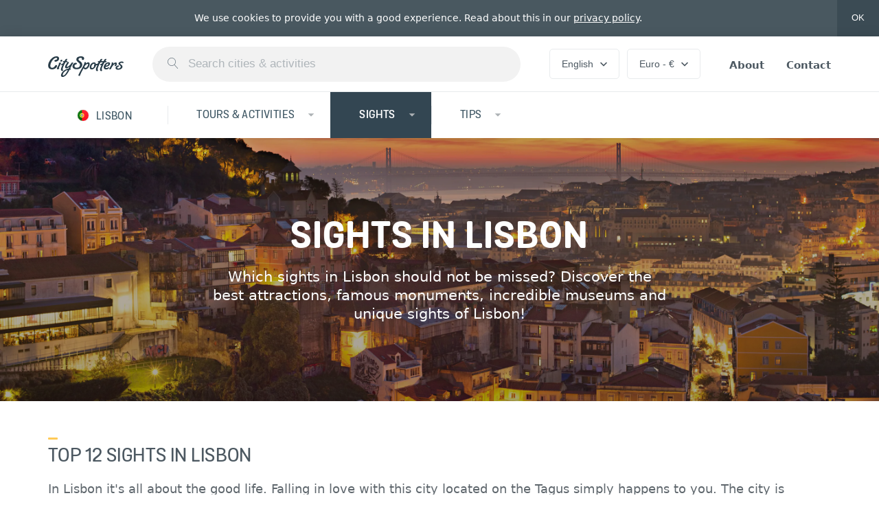

--- FILE ---
content_type: text/html; charset=utf-8
request_url: https://www.cityspotters.com/en/portugal/lisbon/sights
body_size: 106017
content:
<!DOCTYPE html>
<html lang="en">
  <head>
    <meta charset="utf-8">
    <meta name="viewport" content="initial-scale=1,width=device-width">
    <title>Top 12 sights in Lisbon - CitySpotters</title>
<meta name="description" content="Which sights in Lisbon should not be missed? Discover the best attractions, famous monuments, incredible museums and unique sights of Lisbon!">
<meta property="fb:app_id" content="629244730500757">
<meta property="og:title" content="Top 12 sights in Lisbon">
<meta property="og:type" content="website">
<meta property="og:image" content="https://cityspotters.imgix.net/D6tdXnmjPS9fdimdngNvSaoz?ixlib=rails-3.1.0&auto=enhance%2Ccompress%2Cformat&q=50&fit=crop&crop=entropy&w=1200&h=630&s=749875ac97000c40fc8e389b5235ff84">
<meta property="og:image:width" content="1200">
<meta property="og:image:height" content="630">
<meta property="og:description" content="Which sights in Lisbon should not be missed? Discover the best attractions, famous monuments, incredible museums and unique sights of Lisbon!">
<meta property="og:site_name" content="CitySpotters">
<meta name="twitter:card" content="summary_large_image">
<meta name="twitter:site" content="cityspotters">
<meta name="twitter:image:src" content="https://cityspotters.imgix.net/D6tdXnmjPS9fdimdngNvSaoz?ixlib=rails-3.1.0&auto=enhance%2Ccompress%2Cformat&q=50&fit=crop&crop=entropy&w=560&h=300&s=a35712ac43f33c8182b75386463c56b7">
<meta name="turbolinks-cache-control" content="no-preview">
    <meta property="og:url" content="https://www.cityspotters.com/en/portugal/lisbon/sights" /><link href="https://www.cityspotters.com/en/portugal/lisbon/sights" rel="canonical" />
    <link href="https://cityspotters.imgix.net" rel="preconnect">
    <link href="https://cityspotters-blog.imgix.net" rel="preconnect">

    <link rel="stylesheet" media="screen" href="https://d2d32xr0dqv3h0.cloudfront.net/packs/css/application-e134c361.css" data-turbolinks-track="reload" />
    <script src="https://d2d32xr0dqv3h0.cloudfront.net/packs/js/application-b5bda2e6c5035af4a369.js" data-turbolinks-track="reload"></script>

    <link rel="apple-touch-icon" sizes="180x180" href="https://d2d32xr0dqv3h0.cloudfront.net/assets/favicon/apple-touch-icon-44ea9585f5f03ce8f116b91e9932b02fab395d432ae7cf9bab19f2d40bc7d07c.png">
<link rel="icon" type="image/png" sizes="32x32" href="https://d2d32xr0dqv3h0.cloudfront.net/assets/favicon/favicon-32x32-c3488f2877aebe1f95a8f28e0f465bafe5dccb5fa02a5176c2d8ff930be21f6e.png">
<link rel="icon" type="image/png" sizes="16x16" href="https://d2d32xr0dqv3h0.cloudfront.net/assets/favicon/favicon-16x16-d327ed17197f05366b9cc45cf673d3c8c8b20914a6c9ee8556dc10e94640456d.png">
<link rel="manifest" href="https://d2d32xr0dqv3h0.cloudfront.net/assets/favicon/site-2ee5820203bc0b4489a39be927e03be537f8810310cd66a47ed02e3288ab7026.webmanifest">
<link rel="mask-icon" href="https://d2d32xr0dqv3h0.cloudfront.net/assets/favicon/safari-pinned-tab-1983b438481b7ccfab20007fa98951ede6e4ce95b2230ba3909e277766fbfbfa.svg" color="#eb4355">
<link rel="shortcut icon" href="https://d2d32xr0dqv3h0.cloudfront.net/assets/favicon/favicon-ecccd8e0b5c18c9b859b6422bce3d255ed57bea8f0860872e4bb93090953dfa5.ico">
<meta name="msapplication-TileColor" content="#eb4355">
<meta name="msapplication-config" content="https://d2d32xr0dqv3h0.cloudfront.net/assets/favicon/browserconfig-eea9c5039eec039c7c6ec60f8f9c3a444293505c1e6f294c7e44678f6268ea22.xml">
<meta name="theme-color" content="#46535a">


    <script async src="https://www.googletagmanager.com/gtag/js?id=G-KEWB3J9HXZ"></script>
<script>
  window.dataLayer = window.dataLayer || [];
  function gtag(){dataLayer.push(arguments);}
  gtag('js', new Date());

  gtag('config', 'G-KEWB3J9HXZ');
</script>

<script type="module">
  let isInitialLoad = true;
  document.addEventListener('turbolinks:load', () => {
    if (isInitialLoad){isInitialLoad = false; return;}
    gtag('config', 'G-KEWB3J9HXZ', {
      page_path: window.location.pathname,
    });
  });
</script>

    <!--[if lt IE 9]>
      <script src="https://d2d32xr0dqv3h0.cloudfront.net/packs/js/ie8-abe490060207631b4b91.js"></script>
    <![endif]-->
    <!--[if lt IE 10]>
      <link rel="stylesheet" media="screen" href="https://d2d32xr0dqv3h0.cloudfront.net/packs/css/ie9-d395e95c.css" />
      <script src="https://d2d32xr0dqv3h0.cloudfront.net/packs/js/ie9-5799b2769e654eba3ec8.js"></script>
    <![endif]-->
  </head>
  <body>
    <div data-controller="cookies-consenter">
      <div data-target="cookies-consenter.container" class="cookies-consenter">
        <div class="container">
          <p class="cookies-consenter__description">
            We use cookies to provide you with a good experience. Read about this in our <a href="/en/privacy" class="cookies-consenter__policy-link">privacy policy</a>.
          </p>
          <button data-action="click->cookies-consenter#consent" class="cookies-consenter__consent-button">
            OK
          </button>
        </div>
      </div>
    </div>
    <noscript>
      <div class="no-js-bar">
        <div class="container">
          <div class="no-js-bar__icon">
            <svg xmlns="http://www.w3.org/2000/svg" viewBox="0 0 20 20" class="no-js-bar__icon-img"><path d="M16.5 20h-14c-.827 0-1.5-.673-1.5-1.5v-14C1 3.673 1.673 3 2.5 3h1a.5.5 0 0 1 0 1h-1a.5.5 0 0 0-.5.5v14a.5.5 0 0 0 .5.5h14a.5.5 0 0 0 .5-.5v-14a.5.5 0 0 0-.5-.5h-1a.5.5 0 0 1 0-1h1c.827 0 1.5.673 1.5 1.5v14c0 .827-.673 1.5-1.5 1.5z"></path><path d="M13.501 5H5.5a.5.5 0 0 1-.5-.5c0-1.005.453-1.786 1.276-2.197.275-.138.547-.213.764-.254C7.253.885 8.275 0 9.499 0s2.246.885 2.459 2.049c.218.041.489.116.764.254.816.408 1.268 1.178 1.276 2.17l.001.027a.5.5 0 0 1-.5.5zM6.06 4h6.88a1.21 1.21 0 0 0-.638-.79c-.389-.203-.8-.21-.805-.21A.498.498 0 0 1 11 2.5c0-.827-.673-1.5-1.5-1.5S8 1.673 8 2.5a.5.5 0 0 1-.5.5c-.001 0-.413.007-.802.21A1.208 1.208 0 0 0 6.06 4z"></path><path d="M9.5 3c-.132 0-.261-.053-.353-.147S9 2.631 9 2.5a.498.498 0 0 1 .5-.5.498.498 0 0 1 .5.5.5.5 0 0 1-.5.5zm0 10a.5.5 0 0 1-.5-.5v-4a.5.5 0 0 1 1 0v4a.5.5 0 0 1-.5.5zm0 3a.5.5 0 0 1-.5-.5v-1a.5.5 0 0 1 1 0v1a.5.5 0 0 1-.5.5z"></path></svg>

          </div>
          <span class="no-js-bar__text">Sorry, but some parts of CitySpotters don&#39;t work properly if JavaScript is disabled.</span>
        </div>
      </div>
    </noscript>
    
  <nav class="nav">
  <div class="container">
    <div class="nav__items">
      <div class="logo logo--adaptive nav__logo">
        <a class="logo nav__logo-link" href="/en">
          <svg xmlns="http://www.w3.org/2000/svg" width="32" height="32" class="logo__img logo__img--small"><g fill="none" fill-rule="evenodd"><circle fill="#46535A" cx="16" cy="16" r="16"></circle><path d="M20.506 12.39c0 1.624-1.82 2.646-2.954 2.646-.518 0-.896-.21-.896-.686 0-.364.126-.784 1.162-.882.672-.07 1.092-.616 1.092-1.064 0-.322-.21-.588-.7-.588-2.408 0-4.956 4.116-4.956 6.538 0 1.008.434 1.708 1.512 1.708.588 0 1.666-.224 2.45-1.722 0 0 .28-.588.784-.588.112 0 .826.028.826.63 0 .924-1.288 2.954-4.004 2.954-2.394 0-3.36-1.358-3.36-3.122 0-3.164 3.15-7.616 6.818-7.616 1.05 0 2.226.378 2.226 1.792z" fill="#FFF"></path></g></svg>

          <svg xmlns="http://www.w3.org/2000/svg" viewBox="0 0 400 110" class="logo__img logo__img--medium"><g fill="currentColor" fill-rule="evenodd"><path d="M58.497 11.92c0 10.427-11.692 16.988-18.977 16.988-3.327 0-5.756-1.348-5.756-4.404 0-2.337.81-5.034 7.465-5.663 4.317-.45 7.015-3.955 7.015-6.83 0-2.068-1.349-3.776-4.497-3.776-15.469 0-31.837 26.426-31.837 41.976 0 6.471 2.788 10.965 9.713 10.965 3.777 0 10.702-1.438 15.739-11.055 0 0 1.799-3.775 5.036-3.775.72 0 5.306.18 5.306 4.044 0 5.933-8.274 18.966-25.721 18.966-15.38 0-21.585-8.719-21.585-20.044C.398 28.998 20.634.415 44.197.415c6.745 0 14.3 2.427 14.3 11.505zm17.088 10.247c0 3.595-3.688 6.831-7.015 6.831-2.339 0-3.868-1.977-3.868-4.045 0-3.415 3.688-6.651 7.015-6.651 2.339 0 3.868 1.708 3.868 3.865zm-6.746 14.112c0 3.954-11.332 20.313-11.332 24.897 0 1.978 1.62 2.068 1.62 3.506 0 2.516-3.778 3.955-8.365 3.955 0 0-4.227 0-4.227-3.236 0-4.944 11.242-21.662 11.242-25.078 0-1.348-.9-1.887-.9-2.966 0-2.786 3.508-3.505 7.286-3.505 2.158 0 4.676 0 4.676 2.427zm33.906-9.258s-.09 4.763-5.846 4.763c-1.439 0-2.968-.09-4.406-.18-8.275 14.202-9.444 18.427-11.782 24.09 0 0-3.238 6.56-3.238 12.044 0 3.236 1.979 4.853 1.979 6.651 0 3.236-4.047 3.595-4.497 3.595-6.475 0-6.655-6.381-6.655-8.269 0-4.584 1.978-9.977 4.137-14.65 3.597-8.09 3.867-8.09 3.867-8.36 0-.27-.18-.36-.36-.36-.36.09-1.978 1.349-4.586 1.349-1.889 0-2.069-2.427-2.069-2.966 0-2.337 1.26-3.236 2.338-3.416 5.037-1.079 9.354-5.842 12.052-9.797-2.069.09-3.328.18-3.328.18-1.799-.09-2.248-1.079-2.248-1.978 0-2.067 2.068-4.224 5.216-4.404 0 0 1.619-.18 4.227-.27 4.137-7.1 4.857-8.27 5.036-8.629.63-1.438 4.137-2.426 6.656-2.426 1.619 0 2.878.36 2.878 1.258 0 .63-.45 1.348-.45 1.348-1.889 3.056-3.597 5.753-5.126 8.18 4.586 0 6.205.18 6.205 2.247zm30.398 7.28c0 .989-1.079 3.236-2.518 5.393-2.248 3.326-8.274 14.741-8.274 14.741-1.709 2.966-3.417 6.921-5.306 10.606 3.238.36 3.597 2.068 3.597 2.607 0 3.505-4.137 3.595-4.766 3.595h-1.979l-2.608 5.034c-6.745 13.033-19.426 33.526-34.355 33.526-5.756 0-8.454-3.595-8.454-8.629 0-11.954 15.019-32.448 40.2-35.773 1.44-2.697 2.969-5.753 4.408-8.629 0-.18 0-.45-.18-.45-.09 0-.36.09-.63.45 0 0-7.554 7.28-15.289 7.28-3.237 0-7.195-1.348-7.195-6.83 0-8 10.163-19.415 10.163-22.651 0-4.225 4.677-4.225 7.375-4.225 1.889 0 2.878.81 2.878 2.247 0 3.955-10.882 16.629-10.882 21.393 0 .898.27 2.247 2.068 2.247 4.047 0 11.782-7.191 11.962-7.37 6.835-6.472 10.072-12.854 10.072-12.854 1.62-2.966 5.217-3.236 6.656-3.236 2.788 0 3.057 1.079 3.057 1.528zm-28.24 38.2c-18.796 4.495-27.16 19.146-27.16 26.157 0 2.247.9 3.685 2.608 3.685 9.174 0 20.056-20.763 24.193-29.122 0 0 .09-.27.36-.72zm86.07-61.21c0 2.697-.81 8.629-7.466 8.629-.809 0-4.586-.36-4.586-3.416 0-.988.72-1.797.72-3.595 0-3.056-3.328-4.584-7.106-4.584-5.216 0-11.511 2.876-11.511 8.27 0 8.538 20.055 10.695 20.055 28.223 0 11.055-9.713 24.268-30.128 24.178-15.56 0-21.585-7.91-21.585-16 0-8.987 7.285-18.335 17.178-18.335 5.576 0 6.026 2.606 6.026 4.494 0 2.606-2.429 3.415-2.429 3.415-9.893 1.169-10.252 8.54-10.252 9.348 0 7.91 7.644 9.078 11.961 9.078 16.638 0 17.448-13.662 17.448-15.55 0-11.325-19.606-15.46-19.606-28.313 0-1.078.27-16.718 24.552-16.718 5.037 0 16.728 1.348 16.728 10.876zm29.318 29.751c0 11.056-9.803 28.493-23.653 28.493-5.756 0-7.554-5.303-7.554-5.303-.09-.45-.36-.629-.54-.629-.36 0-.72.54-.72.54s-14.12 23.908-18.616 37.66c-.18.45-.09 2.427-3.598 2.427-3.147 0-5.126-1.887-5.126-3.865 0-.809.27-1.348.27-1.348 3.147-7.46 20.235-38.47 20.235-38.47 4.947-9.438 10.433-17.707 11.332-25.796.09-1.079.36-3.955 4.497-3.955.72 0 3.687.18 3.777 3.595 0 1.079-.09 1.528-.36 2.966 0 .18 0 .54.27.54.09 0 .36-.09.63-.45 3.058-2.966 8.454-5.213 12.321-5.213 4.767 0 6.835 3.685 6.835 8.808zm-8.274 2.337c0 5.843-7.195 17.977-14.84 17.977-3.237 0-4.676-1.977-4.676-4.404 0-5.393 11.422-16.629 17.178-16.629 1.619 0 2.338 1.259 2.338 3.056zm49.015-.18c0 4.585-2.878 4.225-6.565 4.854-.72.09-.72.989-.99 1.888-7.014 19.684-21.044 19.864-22.663 19.864-7.285 0-10.343-4.944-10.343-11.235 0-10.966 9.533-26.066 23.204-26.066 4.406 0 8.723 1.887 8.723 7.19 0 .45 0 .899-.09 1.528 0 .18 0 .45.27.45 1.619 0 5.396-.81 6.386-.81 1.169 0 2.068 1.17 2.068 2.338zm-14.21-.449c0-1.797-1.978-2.966-4.047-2.966-7.554 0-13.58 10.337-13.58 16.988 0 3.146 1.349 5.573 4.587 5.573 7.554 0 10.342-9.618 10.342-12.224 0-1.079-.9-1.798-.9-3.146.27-2.787 3.239-3.686 3.239-3.686.27-.18.36-.539.36-.539zm81.572-3.775c0 6.921-9.263 16.718-23.743 16.988 0 0-.81 0-.81 1.977 0 2.248 1.26 4.854 5.397 4.854 6.385 0 8.094-4.943 10.972-4.943 1.709 0 2.518 1.078 2.518 2.516 0 3.506-5.036 9.528-16.098 9.528-8.364 0-11.962-5.123-11.962-11.685 0-11.056 10.253-26.066 24.463-26.066 6.385 0 9.263 2.966 9.263 6.831zm-8.904 1.618c0-2.067-2.248-2.067-2.248-2.067-5.306 0-11.332 8.718-11.332 10.876 0 .18.09.539.45.539 6.835 0 13.13-5.573 13.13-9.348zm44.698-.72c0 5.753-3.507 12.854-8.004 12.854-3.327 0-3.507-2.067-3.507-2.876 0-2.607 2.788-3.865 2.788-6.831 0-1.169-.9-1.528-1.71-1.528-1.708 0-3.686 1.258-5.845 3.326-7.555 7.19-12.321 16.538-14.39 21.212-1.439 3.146-4.946 3.326-6.655 3.326-2.518 0-2.878-1.079-2.878-2.158 0-1.617 5.936-11.954 5.846-11.774 6.475-10.966 7.195-14.92 7.195-16.719 0-1.258-.81-2.337-.81-3.145 0-1.439 2.249-2.697 5.307-2.697 2.158 0 4.047.899 4.047 3.326 0 .809-.18 1.977-.72 3.505 0 0 0 .54.27.54.09 0 .36-.09.63-.45 0 0 6.025-7.01 12.86-7.01 3.958 0 5.576 3.235 5.576 7.1zm35.795-7.1c0 .81-.72 3.416-3.418 3.416-2.698 0-2.428-1.618-7.195-1.618-2.068 0-7.464.27-7.464 4.404 0 5.034 11.601 5.753 11.961 15.91.45 10.696-12.5 16.628-22.933 16.628-7.375 0-13.67-2.966-13.67-9.348 0-6.202 5.935-13.213 14.39-13.213 2.967 0 4.316.63 4.316 3.056 0 1.708-1.529 2.697-2.518 3.056-7.285.989-7.465 5.124-7.465 6.022 0 3.596 5.216 3.775 6.296 3.775 10.612 0 12.68-8.089 12.68-9.617 0-7.28-12.32-8.629-12.32-16.449 0-6.202 8.633-10.786 17.087-10.786 1.889 0 10.253.54 10.253 4.764z"></path><path d="M287.925 27.4s-.09 4.791-5.894 4.791c-1.45 0-2.992-.09-4.443-.18-8.343 14.282-9.522 18.531-11.88 24.226 0 0-3.264 6.6-3.264 12.113 0 3.255 1.995 4.882 1.995 6.69 0 3.254-4.08 3.616-4.534 3.616-6.53 0-6.71-6.419-6.71-8.317 0-4.61 1.994-10.034 4.17-14.735 3.628-8.135 3.9-8.135 3.9-8.407 0-.27-.181-.361-.363-.361-.362.09-1.995 1.356-4.625 1.356-1.904 0-2.085-2.441-2.085-2.983 0-2.35 1.27-3.255 2.358-3.435 5.078-1.085 9.43-5.876 12.15-9.854-2.085.09-3.354.181-3.354.181-1.814-.09-2.267-1.085-2.267-1.989 0-2.079 2.085-4.248 5.26-4.43 0 0 1.631-.18 4.261-.27 4.172-7.142 4.897-8.317 5.078-8.679.635-1.446 4.172-2.44 6.71-2.44 1.633 0 2.903.361 2.903 1.265 0 .633-.454 1.356-.454 1.356-1.904 3.074-3.627 5.786-5.169 8.226 4.625 0 6.257.181 6.257 2.26z"></path><path d="M309.69 27.4s-.092 4.791-5.895 4.791c-1.451 0-2.993-.09-4.444-.18-8.342 14.282-9.521 18.531-11.879 24.226 0 0-3.264 6.6-3.264 12.113 0 3.255 1.995 4.882 1.995 6.69 0 3.254-4.081 3.616-4.535 3.616-6.529 0-6.71-6.419-6.71-8.317 0-4.61 1.995-10.034 4.171-14.735 3.628-8.135 3.9-8.135 3.9-8.407 0-.27-.182-.361-.363-.361-.363.09-1.995 1.356-4.625 1.356-1.904 0-2.086-2.441-2.086-2.983 0-2.35 1.27-3.255 2.358-3.435 5.078-1.085 9.431-5.876 12.152-9.854-2.086.09-3.356.181-3.356.181-1.813-.09-2.267-1.085-2.267-1.989 0-2.079 2.086-4.248 5.26-4.43 0 0 1.632-.18 4.262-.27 4.171-7.142 4.897-8.317 5.078-8.679.635-1.446 4.171-2.44 6.71-2.44 1.633 0 2.902.361 2.902 1.265 0 .633-.453 1.356-.453 1.356-1.904 3.074-3.627 5.786-5.169 8.226 4.625 0 6.257.181 6.257 2.26z"></path></g></svg>

</a>      </div>
      <div class="nav__search">
        <div data-react-class="search-bar/search-bar" data-react-props="{&quot;locale&quot;:&quot;en&quot;,&quot;remoteSourcePath&quot;:&quot;/en/search/suggestions.json&quot;,&quot;remoteSubmitPath&quot;:&quot;/en/search&quot;,&quot;placeholderText&quot;:&quot;Search cities \u0026 activities&quot;}" data-react-cache-id="search-bar/search-bar-0" class="search-bar-component"></div>
      </div>
      <div class="nav__preferences">
        <div class="nav__preference" data-controller="popover" data-popover-placement="top">
          <button class="nav__toggle" data-target="popover.toggle">
            English
            <svg xmlns="http://www.w3.org/2000/svg" viewBox="0 0 10 7" class="toggle-arrow"><g fill="none" fill-rule="evenodd"><path d="M15 13H-5V-7h20z"></path><path fill="currentColor" d="M8.825 6.467L5 2.65 1.175 6.467 0 5.292l5-5 5 5z"></path></g></svg>

          </button>
          <template data-target="popover.template">
            <div class="popover languages-popover">
              <ul class="popover__list">
                <li class="popover__list-item"><a class="popover__link" href="/en/portugal/lisbon/sights">English</a></li><li class="popover__list-item"><a class="popover__link" href="/nl/portugal/lissabon/bezienswaardigheden">Nederlands</a></li>
              </ul>
            </div>
          </template>
        </div>
        <div class="nav__preference" data-controller="popover" data-popover-placement="top">
          <button class="nav__toggle" data-target="popover.toggle">
            Euro - €
            <svg xmlns="http://www.w3.org/2000/svg" viewBox="0 0 10 7" class="toggle-arrow"><g fill="none" fill-rule="evenodd"><path d="M15 13H-5V-7h20z"></path><path fill="currentColor" d="M8.825 6.467L5 2.65 1.175 6.467 0 5.292l5-5 5 5z"></path></g></svg>

          </button>
          <template data-target="popover.template">
            <div class="popover currencies-popover" data-controller="currencies-popover" data-currencies-popover-remote-path="/en/preferences">
              <h3 class="popover__title">Popular currencies</h3>
              <ul class="popover__list">
                <li class="popover__list-item"><a class="popover__link" data-currency="AUD" data-action="click-&gt;currencies-popover#reload" href="javascript:void(0)">Australian Dollar - $</a></li><li class="popover__list-item"><a class="popover__link" data-currency="GBP" data-action="click-&gt;currencies-popover#reload" href="javascript:void(0)">British Pound - £</a></li><li class="popover__list-item"><a class="popover__link" data-currency="CAD" data-action="click-&gt;currencies-popover#reload" href="javascript:void(0)">Canadian Dollar - $</a></li><li class="popover__list-item"><a class="popover__link" data-currency="EUR" data-action="click-&gt;currencies-popover#reload" href="javascript:void(0)">Euro - €</a></li><li class="popover__list-item"><a class="popover__link" data-currency="CHF" data-action="click-&gt;currencies-popover#reload" href="javascript:void(0)">Swiss Franc - CHF</a></li><li class="popover__list-item"><a class="popover__link" data-currency="USD" data-action="click-&gt;currencies-popover#reload" href="javascript:void(0)">United States Dollar - $</a></li>
              </ul>

              <h3 class="popover__title">All currencies</h3>
              <ul class="popover__list">
                <li class="popover__list-item"><a class="popover__link" data-currency="AUD" data-action="click-&gt;currencies-popover#reload" href="javascript:void(0)">Australian Dollar - $</a></li><li class="popover__list-item"><a class="popover__link" data-currency="GBP" data-action="click-&gt;currencies-popover#reload" href="javascript:void(0)">British Pound - £</a></li><li class="popover__list-item"><a class="popover__link" data-currency="BGN" data-action="click-&gt;currencies-popover#reload" href="javascript:void(0)">Bulgarian Lev - лв.</a></li><li class="popover__list-item"><a class="popover__link" data-currency="CAD" data-action="click-&gt;currencies-popover#reload" href="javascript:void(0)">Canadian Dollar - $</a></li><li class="popover__list-item"><a class="popover__link" data-currency="HRK" data-action="click-&gt;currencies-popover#reload" href="javascript:void(0)">Croatian Kuna - kn</a></li><li class="popover__list-item"><a class="popover__link" data-currency="CZK" data-action="click-&gt;currencies-popover#reload" href="javascript:void(0)">Czech Koruna - Kč</a></li><li class="popover__list-item"><a class="popover__link" data-currency="DKK" data-action="click-&gt;currencies-popover#reload" href="javascript:void(0)">Danish Krone - kr.</a></li><li class="popover__list-item"><a class="popover__link" data-currency="EUR" data-action="click-&gt;currencies-popover#reload" href="javascript:void(0)">Euro - €</a></li><li class="popover__list-item"><a class="popover__link" data-currency="HKD" data-action="click-&gt;currencies-popover#reload" href="javascript:void(0)">Hong Kong Dollar - $</a></li><li class="popover__list-item"><a class="popover__link" data-currency="HUF" data-action="click-&gt;currencies-popover#reload" href="javascript:void(0)">Hungarian Forint - Ft</a></li><li class="popover__list-item"><a class="popover__link" data-currency="ISK" data-action="click-&gt;currencies-popover#reload" href="javascript:void(0)">Icelandic Króna - kr</a></li><li class="popover__list-item"><a class="popover__link" data-currency="ILS" data-action="click-&gt;currencies-popover#reload" href="javascript:void(0)">Israeli New Sheqel - ₪</a></li><li class="popover__list-item"><a class="popover__link" data-currency="NZD" data-action="click-&gt;currencies-popover#reload" href="javascript:void(0)">New Zealand Dollar - $</a></li><li class="popover__list-item"><a class="popover__link" data-currency="NOK" data-action="click-&gt;currencies-popover#reload" href="javascript:void(0)">Norwegian Krone - kr</a></li><li class="popover__list-item"><a class="popover__link" data-currency="PLN" data-action="click-&gt;currencies-popover#reload" href="javascript:void(0)">Polish Złoty - zł</a></li><li class="popover__list-item"><a class="popover__link" data-currency="RON" data-action="click-&gt;currencies-popover#reload" href="javascript:void(0)">Romanian Leu - Lei</a></li><li class="popover__list-item"><a class="popover__link" data-currency="RUB" data-action="click-&gt;currencies-popover#reload" href="javascript:void(0)">Russian Ruble - ₽</a></li><li class="popover__list-item"><a class="popover__link" data-currency="ZAR" data-action="click-&gt;currencies-popover#reload" href="javascript:void(0)">South African Rand - R</a></li><li class="popover__list-item"><a class="popover__link" data-currency="SEK" data-action="click-&gt;currencies-popover#reload" href="javascript:void(0)">Swedish Krona - kr</a></li><li class="popover__list-item"><a class="popover__link" data-currency="CHF" data-action="click-&gt;currencies-popover#reload" href="javascript:void(0)">Swiss Franc - CHF</a></li><li class="popover__list-item"><a class="popover__link" data-currency="USD" data-action="click-&gt;currencies-popover#reload" href="javascript:void(0)">United States Dollar - $</a></li>
              </ul>
            </div>
          </template>
        </div>
      </div>
      <ul class="nav__list">
        <li class="nav__list-item"><a class="nav__link" href="/en/about-us">About</a></li>
        <li class="nav__list-item"><a class="nav__link" href="/en/contact">Contact</a></li>
      </ul>
    </div>
  </div>
</nav>

<div class="nav-sheet" data-controller="nav">
  <div class="nav-sheet__bar">
    <div class="nav-sheet__toggle" data-action="click->nav#toggle">
      <button type="button" class="nav-sheet__toggle-button tcon tcon-menu--xcross" aria-label="toggle menu" data-target="nav.toggle">
        <span class="tcon-menu__lines" aria-hidden="true"></span>
        <span class="tcon-visuallyhidden">toggle menu</span>
      </button>
    </div>

    <div class="nav-sheet__title">Menu</div>
  </div>

  <div class="nav-sheet__container" data-target="nav.container">
    <div class="nav-sheet__content">
            <nav class="city-nav">
    <div class="nav-sheet__intro">
      <a class="city-nav__link" href="/en/portugal/lisbon">
        <div class="flag">
          <span class="fp fp-square pt"></span>
        </div>
        <div class="city-nav__link-text">Lisbon</div>
</a>    </div>

    <div class="city-nav__subnavs" data-controller="subnav">
        <div class="city-nav__subnav" data-target="subnav.container" data-subnav-index="1">
          <a data-action="click-&gt;subnav#toggle touchstart-&gt;subnav#toggle" class="city-nav__subnav-trigger" href="javascript:void(0)">
            <div class="city-nav__subnav-trigger-text">Tours &amp; Activities</div>
</a>
          <ul class="city-nav__subnav-list">

              <li class="city-nav__subnav-list-item">
                <a class="city-nav__subnav-link" href="/en/portugal/lisbon/tickets">
                  <div class="city-nav__subnav-icon"><svg xmlns="http://www.w3.org/2000/svg" viewBox="0 0 100 100"><g fill-rule="nonzero" transform="translate(0 8)"><path d="m40.625 74.722388h26.625v2.507463h-26.625z"></path><path d="m40.625 63.940299h26.625v2.507463h-26.625z"></path><path d="m99.5 38.9910448-6.125-16.0477612-1.125.5014925c-1.875.7522388-4-.2507462-4.75-2.1313433-.75-1.880597.25-4.0119403 2.125-4.7641791l1.125-.5014925-6.125-16.0477612-56.875 21.6895522.5 1.1283582c.75 1.8805971-.25 3.8865672-2 4.5134329s-3.875-.2507463-4.5-2.0059702l-.5-1.1283582-20.625 7.8985075 4.375 11.7850746v15.4208955h1.25c2 0 3.75 1.6298508 3.75 3.7611941s-1.625 3.761194-3.75 3.761194h-1.25v17.1761194h22v-1.2537313c0-2.0059702 1.625-3.5104478 3.5-3.5104478s3.5 1.6298507 3.5 3.5104478v1.2537313h61v-17.3014925h-1.25c-2 0-3.75-1.6298508-3.75-3.7611941s1.625-3.761194 3.75-3.761194h1.25v-17.0507463h-4zm-68.625-15.7970149 52.375-20.05970154 4.375 11.40895524c-2.375 1.5044776-3.5 4.638806-2.5 7.3970149 1.125 2.758209 4 4.3880597 6.75 3.8865672l4.375 11.4089552-52.375 20.0597015c-1.25-2.0059702-3.625-3.0089552-6-2.6328358l-9.75-25.5761194c2-1.1283582 3.125-3.5104478 2.75-5.8925373zm-27.125 10.4059701 11.25-4.2626866 13 34.2268657-11.25 4.2626866-4.25-11.4089553c2.375-1.5044776 3.5-4.6388059 2.5-7.3970149-1-2.7582089-4-4.3880597-6.75-3.8865671zm3.75 23.319403v-9.1522388l.25-.1253732c1.875-.7522388 4 .2507463 4.75 2.1313433s-.25 4.0119403-2.125 4.7641791l-1.125.5014926 1.375 3.5104477c-.875-.7522388-1.875-1.3791044-3.125-1.6298507zm12.125 24.4477612h-12.125v-12.2865672c2.75-.5014925 4.75-2.8835821 4.875-5.7671642l2.875 7.7731344 4.25-1.6298508v11.9104478zm9.625-4.638806c-2.375.5014925-4.125 2.3820896-4.625 4.638806h-2.625v-12.9134329l7.25-2.7582089zm1.125-14.041791-13-34.3522388 2.375-.877612c1.25 2.0059702 3.625 3.0089552 6 2.6328358l9.75 25.5761194c-2 1.2537314-3 3.6358209-2.75 6.0179105zm62.125-18.0537314v12.2865672c-2.875.6268657-5 3.1343283-5 6.1432836 0 3.0089552 2.125 5.5164179 5 6.1432835v12.2865672h-56c-.5-2.3820895-2.375-4.1373134-4.625-4.638806v-11.9104477l4.125-1.6298508-.5-1.1283582c-.75-1.880597.25-3.8865671 2-4.5134328 1.625-.6268657 3.5.1253731 4.375 1.6298507h-1.25v2.5074627h38.5v-2.5074627h-32.375l6.25-2.3820895h26.125v-2.5074627h-19.625l6.25-2.3820896h13.375v-2.5074626h-6.875l12.125-4.638806h8.125z"></path><path d="m35.639708 19.163989h38.499135v2.507406h-38.499135z" transform="matrix(.934521 -.355908 .355908 .934521 -3.672725 20.872462)"></path><path d="m39.111995 28.263007h38.499135v2.507406h-38.499135z" transform="matrix(-.934521 .355908 -.355908 -.934521 123.4069 36.329348)"></path><path d="m57.026254 32.880594h2.499855v26.702927h-2.499855z" transform="matrix(-.35582066 -.93455426 .93455426 -.35582066 35.805683 117.144632)"></path><path d="m37.38617 23.659355h38.499135v2.507406h-38.499135z" transform="matrix(-.934521 .355908 -.355908 -.934521 118.429781 28.037723)"></path><path d="m41.14478 34.9829h26.624402v2.507406h-26.624402z" transform="matrix(.934521 -.355908 .355908 .934521 -9.331108 21.754412)"></path></g></svg>
</div>
                  <div class="city-nav__subnav-title">Tickets</div>
</a>              </li>
          </ul>
        </div>

      <div class="city-nav__subnav" data-target="subnav.container" data-subnav-index="2">
        <a data-action="click-&gt;subnav#toggle touchstart-&gt;subnav#toggle" class="city-nav__subnav-trigger current" aria-current="page" href="/en/portugal/lisbon/sights">
          <div class="city-nav__subnav-trigger-text">Sights</div>
</a>
        <ul class="city-nav__subnav-list city-nav__subnav-list--multi-col">
          <li class="city-nav__subnav-list-item">
            <a class="city-nav__subnav-link" href="/en/portugal/lisbon/sights">
              All sights
</a>          </li>
          <li class="city-nav__subnav-list-item">
            <a class="city-nav__subnav-link" href="/en/portugal/lisbon/sights/map">
              Map of Lisbon
</a>          </li>

            <li class="city-nav__subnav-list-item">
              <a class="city-nav__subnav-link" href="/en/portugal/lisbon/sights/ponte-25-de-abril">
                Ponte 25 de Abril
</a>            </li>
            <li class="city-nav__subnav-list-item">
              <a class="city-nav__subnav-link" href="/en/portugal/lisbon/sights/museu-nacional-do-azulejo">
                Museu Nacional do Azulejo
</a>            </li>
            <li class="city-nav__subnav-list-item">
              <a class="city-nav__subnav-link" href="/en/portugal/lisbon/sights/fundacao-calouste-gulbenkian">
                Museu Calouste Gulbenkian
</a>            </li>
            <li class="city-nav__subnav-list-item">
              <a class="city-nav__subnav-link" href="/en/portugal/lisbon/sights/padrao-dos-descobrimentos">
                Padrão dos Descobrimentos / Monument of the Discoveries
</a>            </li>
            <li class="city-nav__subnav-list-item">
              <a class="city-nav__subnav-link" href="/en/portugal/lisbon/sights/tram-28">
                Tram 28
</a>            </li>
            <li class="city-nav__subnav-list-item">
              <a class="city-nav__subnav-link" href="/en/portugal/lisbon/sights/castelo-de-sao-jorge">
                Castelo de São Jorge
</a>            </li>
            <li class="city-nav__subnav-list-item">
              <a class="city-nav__subnav-link" href="/en/portugal/lisbon/sights/alfama">
                Alfama
</a>            </li>
            <li class="city-nav__subnav-list-item">
              <a class="city-nav__subnav-link" href="/en/portugal/lisbon/sights/torre-de-belem">
                Torre de Belém
</a>            </li>
            <li class="city-nav__subnav-list-item">
              <a class="city-nav__subnav-link" href="/en/portugal/lisbon/sights/mosteiro-dos-jeronimos">
                Mosteiro dos Jerónimos
</a>            </li>
            <li class="city-nav__subnav-list-item">
              <a class="city-nav__subnav-link" href="/en/portugal/lisbon/sights/museu-nacional-de-arte-antiga">
                Museu Nacional de Arte Antiga
</a>            </li>
            <li class="city-nav__subnav-list-item">
              <a class="city-nav__subnav-link" href="/en/portugal/lisbon/sights/parque-das-nacoes">
                Parque das Naçoes
</a>            </li>
            <li class="city-nav__subnav-list-item">
              <a class="city-nav__subnav-link" href="/en/portugal/lisbon/sights/street-art">
                Street Art
</a>            </li>
        </ul>
      </div>

        <div class="city-nav__subnav" data-target="subnav.container" data-subnav-index="3">
          <a data-action="click-&gt;subnav#toggle touchstart-&gt;subnav#toggle" class="city-nav__subnav-trigger city-nav__subnav-trigger--disabled" href="javascript:void(0)">
            <div class="city-nav__subnav-trigger-text">Tips</div>
</a>
          <ul class="city-nav__subnav-list">
              <li class="city-nav__subnav-list-item">
                <a class="city-nav__subnav-link" href="/en/portugal/lisbon/tips/cycling">
                  Cycling
</a>              </li>
              <li class="city-nav__subnav-list-item">
                <a class="city-nav__subnav-link" href="/en/portugal/lisbon/tips/where-to-stay">
                  Where to stay
</a>              </li>
              <li class="city-nav__subnav-list-item">
                <a class="city-nav__subnav-link" href="/en/portugal/lisbon/travel-stories">
                  Travel Stories
</a>              </li>
              <li class="city-nav__subnav-list-item">
                <a class="city-nav__subnav-link" href="/en/portugal/lisbon/tips/car-rentals">
                  Car rental
</a>              </li>
              <li class="city-nav__subnav-list-item">
                <a class="city-nav__subnav-link" href="/en/portugal/lisbon/tips/traveling">
                  Travel
</a>              </li>
          </ul>
        </div>
    </div>
  </nav>


    </div>

    <div class="nav-sheet__footer">
      <div class="nav-sheet__preferences">
        <select class="nav-sheet__select select-css" data-controller="language-select" data-action="change-&gt;language-select#reload" name="preferences[language]" id="preferences_language"><option selected="selected" value="/en/portugal/lisbon/sights">English</option>
<option value="/nl/portugal/lissabon/bezienswaardigheden">Nederlands</option></select>

        <select class="nav-sheet__select select-css" data-controller="currency-select" data-action="ajax:success-&gt;currency-select#reload" data-url="/en/preferences" data-remote="true" data-method="patch" name="preferences[currency]" id="preferences_currency"><optgroup label="Top currencies"><option value="AUD">Australian Dollar - $</option>
<option value="GBP">British Pound - £</option>
<option value="CAD">Canadian Dollar - $</option>
<option selected="selected" value="EUR">Euro - €</option>
<option value="CHF">Swiss Franc - CHF</option>
<option value="USD">United States Dollar - $</option></optgroup><optgroup label="All currencies"><option value="AUD">Australian Dollar - $</option>
<option value="GBP">British Pound - £</option>
<option value="BGN">Bulgarian Lev - лв.</option>
<option value="CAD">Canadian Dollar - $</option>
<option value="HRK">Croatian Kuna - kn</option>
<option value="CZK">Czech Koruna - Kč</option>
<option value="DKK">Danish Krone - kr.</option>
<option selected="selected" value="EUR">Euro - €</option>
<option value="HKD">Hong Kong Dollar - $</option>
<option value="HUF">Hungarian Forint - Ft</option>
<option value="ISK">Icelandic Króna - kr</option>
<option value="ILS">Israeli New Sheqel - ₪</option>
<option value="NZD">New Zealand Dollar - $</option>
<option value="NOK">Norwegian Krone - kr</option>
<option value="PLN">Polish Złoty - zł</option>
<option value="RON">Romanian Leu - Lei</option>
<option value="RUB">Russian Ruble - ₽</option>
<option value="ZAR">South African Rand - R</option>
<option value="SEK">Swedish Krona - kr</option>
<option value="CHF">Swiss Franc - CHF</option>
<option value="USD">United States Dollar - $</option></optgroup></select>
      </div>

      <div class="nav-sheet__buttons">
        <a class="secondary-button nav-sheet__button" href="/en/about-us">About</a></li>
        <a class="secondary-button nav-sheet__button" href="/en/contact">Contact</a></li>
      </div>

      <div class="logo nav-sheet__logo">
        <svg xmlns="http://www.w3.org/2000/svg" viewBox="0 0 400 110" class="logo__img logo__img--medium"><g fill="currentColor" fill-rule="evenodd"><path d="M58.497 11.92c0 10.427-11.692 16.988-18.977 16.988-3.327 0-5.756-1.348-5.756-4.404 0-2.337.81-5.034 7.465-5.663 4.317-.45 7.015-3.955 7.015-6.83 0-2.068-1.349-3.776-4.497-3.776-15.469 0-31.837 26.426-31.837 41.976 0 6.471 2.788 10.965 9.713 10.965 3.777 0 10.702-1.438 15.739-11.055 0 0 1.799-3.775 5.036-3.775.72 0 5.306.18 5.306 4.044 0 5.933-8.274 18.966-25.721 18.966-15.38 0-21.585-8.719-21.585-20.044C.398 28.998 20.634.415 44.197.415c6.745 0 14.3 2.427 14.3 11.505zm17.088 10.247c0 3.595-3.688 6.831-7.015 6.831-2.339 0-3.868-1.977-3.868-4.045 0-3.415 3.688-6.651 7.015-6.651 2.339 0 3.868 1.708 3.868 3.865zm-6.746 14.112c0 3.954-11.332 20.313-11.332 24.897 0 1.978 1.62 2.068 1.62 3.506 0 2.516-3.778 3.955-8.365 3.955 0 0-4.227 0-4.227-3.236 0-4.944 11.242-21.662 11.242-25.078 0-1.348-.9-1.887-.9-2.966 0-2.786 3.508-3.505 7.286-3.505 2.158 0 4.676 0 4.676 2.427zm33.906-9.258s-.09 4.763-5.846 4.763c-1.439 0-2.968-.09-4.406-.18-8.275 14.202-9.444 18.427-11.782 24.09 0 0-3.238 6.56-3.238 12.044 0 3.236 1.979 4.853 1.979 6.651 0 3.236-4.047 3.595-4.497 3.595-6.475 0-6.655-6.381-6.655-8.269 0-4.584 1.978-9.977 4.137-14.65 3.597-8.09 3.867-8.09 3.867-8.36 0-.27-.18-.36-.36-.36-.36.09-1.978 1.349-4.586 1.349-1.889 0-2.069-2.427-2.069-2.966 0-2.337 1.26-3.236 2.338-3.416 5.037-1.079 9.354-5.842 12.052-9.797-2.069.09-3.328.18-3.328.18-1.799-.09-2.248-1.079-2.248-1.978 0-2.067 2.068-4.224 5.216-4.404 0 0 1.619-.18 4.227-.27 4.137-7.1 4.857-8.27 5.036-8.629.63-1.438 4.137-2.426 6.656-2.426 1.619 0 2.878.36 2.878 1.258 0 .63-.45 1.348-.45 1.348-1.889 3.056-3.597 5.753-5.126 8.18 4.586 0 6.205.18 6.205 2.247zm30.398 7.28c0 .989-1.079 3.236-2.518 5.393-2.248 3.326-8.274 14.741-8.274 14.741-1.709 2.966-3.417 6.921-5.306 10.606 3.238.36 3.597 2.068 3.597 2.607 0 3.505-4.137 3.595-4.766 3.595h-1.979l-2.608 5.034c-6.745 13.033-19.426 33.526-34.355 33.526-5.756 0-8.454-3.595-8.454-8.629 0-11.954 15.019-32.448 40.2-35.773 1.44-2.697 2.969-5.753 4.408-8.629 0-.18 0-.45-.18-.45-.09 0-.36.09-.63.45 0 0-7.554 7.28-15.289 7.28-3.237 0-7.195-1.348-7.195-6.83 0-8 10.163-19.415 10.163-22.651 0-4.225 4.677-4.225 7.375-4.225 1.889 0 2.878.81 2.878 2.247 0 3.955-10.882 16.629-10.882 21.393 0 .898.27 2.247 2.068 2.247 4.047 0 11.782-7.191 11.962-7.37 6.835-6.472 10.072-12.854 10.072-12.854 1.62-2.966 5.217-3.236 6.656-3.236 2.788 0 3.057 1.079 3.057 1.528zm-28.24 38.2c-18.796 4.495-27.16 19.146-27.16 26.157 0 2.247.9 3.685 2.608 3.685 9.174 0 20.056-20.763 24.193-29.122 0 0 .09-.27.36-.72zm86.07-61.21c0 2.697-.81 8.629-7.466 8.629-.809 0-4.586-.36-4.586-3.416 0-.988.72-1.797.72-3.595 0-3.056-3.328-4.584-7.106-4.584-5.216 0-11.511 2.876-11.511 8.27 0 8.538 20.055 10.695 20.055 28.223 0 11.055-9.713 24.268-30.128 24.178-15.56 0-21.585-7.91-21.585-16 0-8.987 7.285-18.335 17.178-18.335 5.576 0 6.026 2.606 6.026 4.494 0 2.606-2.429 3.415-2.429 3.415-9.893 1.169-10.252 8.54-10.252 9.348 0 7.91 7.644 9.078 11.961 9.078 16.638 0 17.448-13.662 17.448-15.55 0-11.325-19.606-15.46-19.606-28.313 0-1.078.27-16.718 24.552-16.718 5.037 0 16.728 1.348 16.728 10.876zm29.318 29.751c0 11.056-9.803 28.493-23.653 28.493-5.756 0-7.554-5.303-7.554-5.303-.09-.45-.36-.629-.54-.629-.36 0-.72.54-.72.54s-14.12 23.908-18.616 37.66c-.18.45-.09 2.427-3.598 2.427-3.147 0-5.126-1.887-5.126-3.865 0-.809.27-1.348.27-1.348 3.147-7.46 20.235-38.47 20.235-38.47 4.947-9.438 10.433-17.707 11.332-25.796.09-1.079.36-3.955 4.497-3.955.72 0 3.687.18 3.777 3.595 0 1.079-.09 1.528-.36 2.966 0 .18 0 .54.27.54.09 0 .36-.09.63-.45 3.058-2.966 8.454-5.213 12.321-5.213 4.767 0 6.835 3.685 6.835 8.808zm-8.274 2.337c0 5.843-7.195 17.977-14.84 17.977-3.237 0-4.676-1.977-4.676-4.404 0-5.393 11.422-16.629 17.178-16.629 1.619 0 2.338 1.259 2.338 3.056zm49.015-.18c0 4.585-2.878 4.225-6.565 4.854-.72.09-.72.989-.99 1.888-7.014 19.684-21.044 19.864-22.663 19.864-7.285 0-10.343-4.944-10.343-11.235 0-10.966 9.533-26.066 23.204-26.066 4.406 0 8.723 1.887 8.723 7.19 0 .45 0 .899-.09 1.528 0 .18 0 .45.27.45 1.619 0 5.396-.81 6.386-.81 1.169 0 2.068 1.17 2.068 2.338zm-14.21-.449c0-1.797-1.978-2.966-4.047-2.966-7.554 0-13.58 10.337-13.58 16.988 0 3.146 1.349 5.573 4.587 5.573 7.554 0 10.342-9.618 10.342-12.224 0-1.079-.9-1.798-.9-3.146.27-2.787 3.239-3.686 3.239-3.686.27-.18.36-.539.36-.539zm81.572-3.775c0 6.921-9.263 16.718-23.743 16.988 0 0-.81 0-.81 1.977 0 2.248 1.26 4.854 5.397 4.854 6.385 0 8.094-4.943 10.972-4.943 1.709 0 2.518 1.078 2.518 2.516 0 3.506-5.036 9.528-16.098 9.528-8.364 0-11.962-5.123-11.962-11.685 0-11.056 10.253-26.066 24.463-26.066 6.385 0 9.263 2.966 9.263 6.831zm-8.904 1.618c0-2.067-2.248-2.067-2.248-2.067-5.306 0-11.332 8.718-11.332 10.876 0 .18.09.539.45.539 6.835 0 13.13-5.573 13.13-9.348zm44.698-.72c0 5.753-3.507 12.854-8.004 12.854-3.327 0-3.507-2.067-3.507-2.876 0-2.607 2.788-3.865 2.788-6.831 0-1.169-.9-1.528-1.71-1.528-1.708 0-3.686 1.258-5.845 3.326-7.555 7.19-12.321 16.538-14.39 21.212-1.439 3.146-4.946 3.326-6.655 3.326-2.518 0-2.878-1.079-2.878-2.158 0-1.617 5.936-11.954 5.846-11.774 6.475-10.966 7.195-14.92 7.195-16.719 0-1.258-.81-2.337-.81-3.145 0-1.439 2.249-2.697 5.307-2.697 2.158 0 4.047.899 4.047 3.326 0 .809-.18 1.977-.72 3.505 0 0 0 .54.27.54.09 0 .36-.09.63-.45 0 0 6.025-7.01 12.86-7.01 3.958 0 5.576 3.235 5.576 7.1zm35.795-7.1c0 .81-.72 3.416-3.418 3.416-2.698 0-2.428-1.618-7.195-1.618-2.068 0-7.464.27-7.464 4.404 0 5.034 11.601 5.753 11.961 15.91.45 10.696-12.5 16.628-22.933 16.628-7.375 0-13.67-2.966-13.67-9.348 0-6.202 5.935-13.213 14.39-13.213 2.967 0 4.316.63 4.316 3.056 0 1.708-1.529 2.697-2.518 3.056-7.285.989-7.465 5.124-7.465 6.022 0 3.596 5.216 3.775 6.296 3.775 10.612 0 12.68-8.089 12.68-9.617 0-7.28-12.32-8.629-12.32-16.449 0-6.202 8.633-10.786 17.087-10.786 1.889 0 10.253.54 10.253 4.764z"></path><path d="M287.925 27.4s-.09 4.791-5.894 4.791c-1.45 0-2.992-.09-4.443-.18-8.343 14.282-9.522 18.531-11.88 24.226 0 0-3.264 6.6-3.264 12.113 0 3.255 1.995 4.882 1.995 6.69 0 3.254-4.08 3.616-4.534 3.616-6.53 0-6.71-6.419-6.71-8.317 0-4.61 1.994-10.034 4.17-14.735 3.628-8.135 3.9-8.135 3.9-8.407 0-.27-.181-.361-.363-.361-.362.09-1.995 1.356-4.625 1.356-1.904 0-2.085-2.441-2.085-2.983 0-2.35 1.27-3.255 2.358-3.435 5.078-1.085 9.43-5.876 12.15-9.854-2.085.09-3.354.181-3.354.181-1.814-.09-2.267-1.085-2.267-1.989 0-2.079 2.085-4.248 5.26-4.43 0 0 1.631-.18 4.261-.27 4.172-7.142 4.897-8.317 5.078-8.679.635-1.446 4.172-2.44 6.71-2.44 1.633 0 2.903.361 2.903 1.265 0 .633-.454 1.356-.454 1.356-1.904 3.074-3.627 5.786-5.169 8.226 4.625 0 6.257.181 6.257 2.26z"></path><path d="M309.69 27.4s-.092 4.791-5.895 4.791c-1.451 0-2.993-.09-4.444-.18-8.342 14.282-9.521 18.531-11.879 24.226 0 0-3.264 6.6-3.264 12.113 0 3.255 1.995 4.882 1.995 6.69 0 3.254-4.081 3.616-4.535 3.616-6.529 0-6.71-6.419-6.71-8.317 0-4.61 1.995-10.034 4.171-14.735 3.628-8.135 3.9-8.135 3.9-8.407 0-.27-.182-.361-.363-.361-.363.09-1.995 1.356-4.625 1.356-1.904 0-2.086-2.441-2.086-2.983 0-2.35 1.27-3.255 2.358-3.435 5.078-1.085 9.431-5.876 12.152-9.854-2.086.09-3.356.181-3.356.181-1.813-.09-2.267-1.085-2.267-1.989 0-2.079 2.086-4.248 5.26-4.43 0 0 1.632-.18 4.262-.27 4.171-7.142 4.897-8.317 5.078-8.679.635-1.446 4.171-2.44 6.71-2.44 1.633 0 2.902.361 2.902 1.265 0 .633-.453 1.356-.453 1.356-1.904 3.074-3.627 5.786-5.169 8.226 4.625 0 6.257.181 6.257 2.26z"></path></g></svg>

      </div>
    </div>
  </div>
</div>


  <div class="lazy-header">
    <header class="header header--shaded common-header lazyload" data-bg="https://cityspotters.imgix.net/L17y6AHtGwjwN224TBjr8DoA?ixlib=rails-3.1.0&auto=enhance%2Ccompress%2Cformat&q=50&fit=crop&crop=entropy&w=1440&h=460&dpr=2&s=0bfb532eaf777454858cc946bad17b12">
      <div class="header__container">
        <div id="js-flashes" class="flashes"></div>
        <h1 class="header__title"><b>Sights in Lisbon</b></h1>
        <h2 class="header__subtitle">Which sights in Lisbon should not be missed? Discover the best attractions, famous monuments, incredible museums and unique sights of Lisbon!</h2>
      </div>
      
    </header>
    <div class="lazy-header__overlay"></div>
  </div>

  <div class="zebra-sections">
    <section class="section zebra-section section-intro">
      <div class="container">
        <h3 class="section-intro__title">
          Top 12 sights in Lisbon
        </h3>

          <p class="section-intro__text">In Lisbon it's all about the good life. Falling in love with this city located on the Tagus simply happens to you. The city is located on 7 hills, from where you will be treated to unforgettable views of the city. Despite the earthquake and great fire of 1755, there are still many historical sights in Lisbon. Visit the many churches, an impressive monastery or an ancient castle. If you like to explore the cultural and culinary side of the city you have plenty of options to discover the charm of Lisbon. Taste the famous Pastéis de Nata or listen to Fado in the old district of <a href="https://www.cityspotters.com/en/portugal/lisbon/sights/alfama" title="Alfama in Lisbon">Alfama</a>. These are the top sights in Lisbon.</p>

        <div data-react-class="ad/ad" data-react-props="{&quot;adUnitPath&quot;:&quot;47950644/responsive-leaderbord&quot;,&quot;sizeMapping&quot;:[{&quot;viewport&quot;:[0,0],&quot;slot&quot;:[300,100]},{&quot;viewport&quot;:[330,480],&quot;slot&quot;:[320,50]},{&quot;viewport&quot;:[640,480],&quot;slot&quot;:[468,60]},{&quot;viewport&quot;:[748,480],&quot;slot&quot;:[728,90]},{&quot;viewport&quot;:[1024,600],&quot;slot&quot;:[970,90]}]}" data-react-cache-id="ad/ad-0" class="gpt-ad"></div>
      </div>
    </section>

    <section class="section zebra-section">
      <div class="container">
        <div class="teasers top-teasers">
            <div class="teaser">
    <div class="teaser__card">
      <div class="card card--lazy spot-card">
        <a class="card__link hoverable" href="/en/portugal/lisbon/sights/alfama">
          <picture class="lazy-photo lazy-photo--linked lazy-photo--shaded lazy-photo--responsive">
            <!--[if IE 9]><video style="display: none;><![endif]-->
            <source
              data-srcset="https://cityspotters.imgix.net/ya221WuWxyZX4VW67yETxG4J?ixlib=rails-3.1.0&auto=enhance%2Ccompress%2Cformat&q=40&fit=crop&crop=entropy&w=240&h=320&dpr=2&s=fe17eb1003c955aa21195fca56b21f7c"
              media="--large--retina" />
            <source
              data-srcset="https://cityspotters.imgix.net/ya221WuWxyZX4VW67yETxG4J?ixlib=rails-3.1.0&auto=enhance%2Ccompress%2Cformat&q=80&fit=crop&crop=entropy&w=240&h=320&s=ddaca664b843352cf85b0cb07b68c06a"
              media="--large" />
            <source
                data-srcset="https://cityspotters.imgix.net/ya221WuWxyZX4VW67yETxG4J?ixlib=rails-3.1.0&auto=enhance%2Ccompress%2Cformat&q=40&fit=crop&crop=entropy&w=180&h=240&dpr=2&s=4f1cd693d5aafaf51bea7e5061fadc85"
              media="--medium--retina" />
            <source
              data-srcset="https://cityspotters.imgix.net/ya221WuWxyZX4VW67yETxG4J?ixlib=rails-3.1.0&auto=enhance%2Ccompress%2Cformat&q=80&fit=crop&crop=entropy&w=180&h=240&s=cd39a5cd7b560b8e4c2e3957fa16b9ef"
              media="--medium" />
            <source
              data-srcset="https://cityspotters.imgix.net/ya221WuWxyZX4VW67yETxG4J?ixlib=rails-3.1.0&auto=enhance%2Ccompress%2Cformat&q=40&fit=crop&crop=entropy&w=335&h=191&dpr=2&s=07952b33dc00d2563337befa6a75af93"
              media="--small--retina" />
            <source
              data-srcset="https://cityspotters.imgix.net/ya221WuWxyZX4VW67yETxG4J?ixlib=rails-3.1.0&auto=enhance%2Ccompress%2Cformat&q=80&fit=crop&crop=entropy&w=335&h=191&s=5b08c980d86c73b05b4d60625b23a7cd"
              media="--small" />
            <source
              data-srcset="https://cityspotters.imgix.net/ya221WuWxyZX4VW67yETxG4J?ixlib=rails-3.1.0&auto=enhance%2Ccompress%2Cformat&q=40&fit=crop&crop=entropy&w=279&h=160&dpr=2&s=0ef74ae8de87bc670112413fe04a1983"
              media="--tiny--retina" />
            <source
              data-srcset="https://cityspotters.imgix.net/ya221WuWxyZX4VW67yETxG4J?ixlib=rails-3.1.0&auto=enhance%2Ccompress%2Cformat&q=80&fit=crop&crop=entropy&w=279&h=160&s=eba27ee99be01e15b9bd76daae95120d"
              media="--tiny" />
            <!--[if IE 9]></video><![endif]-->
            <img data-sizes="auto"
                 class="lazy-photo__photo lazyload"
                 alt="Alfama" />
            <div class="lazy-photo__overlay"></div>
          </picture>
</a>
        
      </div>
    </div>

    <div class="teaser__copy">
      <h3 class="teaser__title">Alfama</h3>
      <div class="teaser__content"><p>Lisbon's oldest district was pretty much spared in the 1755 earthquake. It is a picturesque district with narrow, winding streets and stairs. It's famous for its many small bars where traditional fado music is played every night.</p></div>
      <a class="main-button teaser__action" href="/en/portugal/lisbon/sights/alfama">Read more</a>
    </div>
  </div>
  <div class="teaser">
    <div class="teaser__card">
      <div class="card card--lazy spot-card">
        <a class="card__link hoverable" href="/en/portugal/lisbon/sights/mosteiro-dos-jeronimos">
          <picture class="lazy-photo lazy-photo--linked lazy-photo--shaded lazy-photo--responsive">
            <!--[if IE 9]><video style="display: none;><![endif]-->
            <source
              data-srcset="https://cityspotters.imgix.net/rC114QewB3cLTjCoYo68ecLq?ixlib=rails-3.1.0&auto=enhance%2Ccompress%2Cformat&q=40&fit=crop&crop=entropy&w=240&h=320&dpr=2&s=8e3aae89ffdbf03242195c0db3e09163"
              media="--large--retina" />
            <source
              data-srcset="https://cityspotters.imgix.net/rC114QewB3cLTjCoYo68ecLq?ixlib=rails-3.1.0&auto=enhance%2Ccompress%2Cformat&q=80&fit=crop&crop=entropy&w=240&h=320&s=593aad3077c8b407e68d3d941139b4e4"
              media="--large" />
            <source
                data-srcset="https://cityspotters.imgix.net/rC114QewB3cLTjCoYo68ecLq?ixlib=rails-3.1.0&auto=enhance%2Ccompress%2Cformat&q=40&fit=crop&crop=entropy&w=180&h=240&dpr=2&s=93242899fbfe1b4f55060cda57b9c92a"
              media="--medium--retina" />
            <source
              data-srcset="https://cityspotters.imgix.net/rC114QewB3cLTjCoYo68ecLq?ixlib=rails-3.1.0&auto=enhance%2Ccompress%2Cformat&q=80&fit=crop&crop=entropy&w=180&h=240&s=ac8d30e3d3782dddcac9834ad486c8ce"
              media="--medium" />
            <source
              data-srcset="https://cityspotters.imgix.net/rC114QewB3cLTjCoYo68ecLq?ixlib=rails-3.1.0&auto=enhance%2Ccompress%2Cformat&q=40&fit=crop&crop=entropy&w=335&h=191&dpr=2&s=9d2764ff5fb8a1445fe28ed6e0bc42d3"
              media="--small--retina" />
            <source
              data-srcset="https://cityspotters.imgix.net/rC114QewB3cLTjCoYo68ecLq?ixlib=rails-3.1.0&auto=enhance%2Ccompress%2Cformat&q=80&fit=crop&crop=entropy&w=335&h=191&s=74d2cbc471cbc5f284bb3439b3917638"
              media="--small" />
            <source
              data-srcset="https://cityspotters.imgix.net/rC114QewB3cLTjCoYo68ecLq?ixlib=rails-3.1.0&auto=enhance%2Ccompress%2Cformat&q=40&fit=crop&crop=entropy&w=279&h=160&dpr=2&s=29f1181dac5427abead7ae440585da5d"
              media="--tiny--retina" />
            <source
              data-srcset="https://cityspotters.imgix.net/rC114QewB3cLTjCoYo68ecLq?ixlib=rails-3.1.0&auto=enhance%2Ccompress%2Cformat&q=80&fit=crop&crop=entropy&w=279&h=160&s=b004d6578a546a315ecbd378e9294f6a"
              media="--tiny" />
            <!--[if IE 9]></video><![endif]-->
            <img data-sizes="auto"
                 class="lazy-photo__photo lazyload"
                 alt="Mosteiro dos Jerónimos" />
            <div class="lazy-photo__overlay"></div>
          </picture>
</a>
        
      </div>
    </div>

    <div class="teaser__copy">
      <h3 class="teaser__title">Mosteiro dos Jerónimos</h3>
      <div class="teaser__content"><p>The best example of the graceful Manueline style. This architectural style was widely used in Portugal and is named after King Manuel I. This monastery was commissioned by the king and Vasco da Gama and his men spend their last night here before their successful voyage to India.</p></div>
      <a class="main-button teaser__action" href="/en/portugal/lisbon/sights/mosteiro-dos-jeronimos">Read more</a>
    </div>
  </div>
  <div class="teaser">
    <div class="teaser__card">
      <div class="card card--lazy spot-card">
        <a class="card__link hoverable" href="/en/portugal/lisbon/sights/ponte-25-de-abril">
          <picture class="lazy-photo lazy-photo--linked lazy-photo--shaded lazy-photo--responsive">
            <!--[if IE 9]><video style="display: none;><![endif]-->
            <source
              data-srcset="https://cityspotters.imgix.net/pReiGMaFDZE3QQ4KKoDN14Di?ixlib=rails-3.1.0&auto=enhance%2Ccompress%2Cformat&q=40&fit=crop&crop=entropy&w=240&h=320&dpr=2&s=39d7dc2821988120d71bb141e3fb042a"
              media="--large--retina" />
            <source
              data-srcset="https://cityspotters.imgix.net/pReiGMaFDZE3QQ4KKoDN14Di?ixlib=rails-3.1.0&auto=enhance%2Ccompress%2Cformat&q=80&fit=crop&crop=entropy&w=240&h=320&s=5f4bfbe02cf914a2f81805850e1fd0aa"
              media="--large" />
            <source
                data-srcset="https://cityspotters.imgix.net/pReiGMaFDZE3QQ4KKoDN14Di?ixlib=rails-3.1.0&auto=enhance%2Ccompress%2Cformat&q=40&fit=crop&crop=entropy&w=180&h=240&dpr=2&s=fdc592bb781e5b56cc3c6a95e009936f"
              media="--medium--retina" />
            <source
              data-srcset="https://cityspotters.imgix.net/pReiGMaFDZE3QQ4KKoDN14Di?ixlib=rails-3.1.0&auto=enhance%2Ccompress%2Cformat&q=80&fit=crop&crop=entropy&w=180&h=240&s=c71646de19120065191790d58d0a3a44"
              media="--medium" />
            <source
              data-srcset="https://cityspotters.imgix.net/pReiGMaFDZE3QQ4KKoDN14Di?ixlib=rails-3.1.0&auto=enhance%2Ccompress%2Cformat&q=40&fit=crop&crop=entropy&w=335&h=191&dpr=2&s=397a0491efeeb5b83eace5f8c6f79c69"
              media="--small--retina" />
            <source
              data-srcset="https://cityspotters.imgix.net/pReiGMaFDZE3QQ4KKoDN14Di?ixlib=rails-3.1.0&auto=enhance%2Ccompress%2Cformat&q=80&fit=crop&crop=entropy&w=335&h=191&s=d9530d99c1cba9eddb99fe27d6fee6a1"
              media="--small" />
            <source
              data-srcset="https://cityspotters.imgix.net/pReiGMaFDZE3QQ4KKoDN14Di?ixlib=rails-3.1.0&auto=enhance%2Ccompress%2Cformat&q=40&fit=crop&crop=entropy&w=279&h=160&dpr=2&s=5172b6514a530e2e863681fe8dba1be1"
              media="--tiny--retina" />
            <source
              data-srcset="https://cityspotters.imgix.net/pReiGMaFDZE3QQ4KKoDN14Di?ixlib=rails-3.1.0&auto=enhance%2Ccompress%2Cformat&q=80&fit=crop&crop=entropy&w=279&h=160&s=4c283305121199b919b8f8447d3078e2"
              media="--tiny" />
            <!--[if IE 9]></video><![endif]-->
            <img data-sizes="auto"
                 class="lazy-photo__photo lazyload"
                 alt="Ponte 25 de Abril" />
            <div class="lazy-photo__overlay"></div>
          </picture>
</a>
        
      </div>
    </div>

    <div class="teaser__copy">
      <h3 class="teaser__title">Ponte 25 de Abril</h3>
      <div class="teaser__content"><p>On 25 April 1975, the Carnation Revolution brought an end to the dictatorial regime in Portugal. This magnificent steel suspension bridge over the Tagus is named after this historic day. From the bridge you have a beautiful view on Lisbon and the statue of Christ.</p></div>
      <a class="main-button teaser__action" href="/en/portugal/lisbon/sights/ponte-25-de-abril">Read more</a>
    </div>
  </div>
  <div class="teaser">
    <div class="teaser__card">
      <div class="card card--lazy spot-card">
        <a class="card__link hoverable" href="/en/portugal/lisbon/sights/torre-de-belem">
          <picture class="lazy-photo lazy-photo--linked lazy-photo--shaded lazy-photo--responsive">
            <!--[if IE 9]><video style="display: none;><![endif]-->
            <source
              data-srcset="https://cityspotters.imgix.net/cJHzLXncCsmXjPvkqPGVVde6?ixlib=rails-3.1.0&auto=enhance%2Ccompress%2Cformat&q=40&fit=crop&crop=entropy&w=240&h=320&dpr=2&s=25c8306f219689af9738cce396c44cc7"
              media="--large--retina" />
            <source
              data-srcset="https://cityspotters.imgix.net/cJHzLXncCsmXjPvkqPGVVde6?ixlib=rails-3.1.0&auto=enhance%2Ccompress%2Cformat&q=80&fit=crop&crop=entropy&w=240&h=320&s=49a9baa30d010ec1227ad72cc66be478"
              media="--large" />
            <source
                data-srcset="https://cityspotters.imgix.net/cJHzLXncCsmXjPvkqPGVVde6?ixlib=rails-3.1.0&auto=enhance%2Ccompress%2Cformat&q=40&fit=crop&crop=entropy&w=180&h=240&dpr=2&s=a3f7fe771b4099da61a78062da678311"
              media="--medium--retina" />
            <source
              data-srcset="https://cityspotters.imgix.net/cJHzLXncCsmXjPvkqPGVVde6?ixlib=rails-3.1.0&auto=enhance%2Ccompress%2Cformat&q=80&fit=crop&crop=entropy&w=180&h=240&s=ead5addef6a8e3ebc79ed842faad2c2a"
              media="--medium" />
            <source
              data-srcset="https://cityspotters.imgix.net/cJHzLXncCsmXjPvkqPGVVde6?ixlib=rails-3.1.0&auto=enhance%2Ccompress%2Cformat&q=40&fit=crop&crop=entropy&w=335&h=191&dpr=2&s=58085964fa603d8eae8c3c0d2e8e29a3"
              media="--small--retina" />
            <source
              data-srcset="https://cityspotters.imgix.net/cJHzLXncCsmXjPvkqPGVVde6?ixlib=rails-3.1.0&auto=enhance%2Ccompress%2Cformat&q=80&fit=crop&crop=entropy&w=335&h=191&s=0562eef2c2ab6a20eb95d08308f3a86e"
              media="--small" />
            <source
              data-srcset="https://cityspotters.imgix.net/cJHzLXncCsmXjPvkqPGVVde6?ixlib=rails-3.1.0&auto=enhance%2Ccompress%2Cformat&q=40&fit=crop&crop=entropy&w=279&h=160&dpr=2&s=f04b2ae857dfb76d5a06dde41809c372"
              media="--tiny--retina" />
            <source
              data-srcset="https://cityspotters.imgix.net/cJHzLXncCsmXjPvkqPGVVde6?ixlib=rails-3.1.0&auto=enhance%2Ccompress%2Cformat&q=80&fit=crop&crop=entropy&w=279&h=160&s=76c9a0bce178eca10a89b9183360e192"
              media="--tiny" />
            <!--[if IE 9]></video><![endif]-->
            <img data-sizes="auto"
                 class="lazy-photo__photo lazyload"
                 alt="Torre de Belém" />
            <div class="lazy-photo__overlay"></div>
          </picture>
</a>
        
      </div>
    </div>

    <div class="teaser__copy">
      <h3 class="teaser__title">Torre de Belém</h3>
      <div class="teaser__content"><p>A historic building and a beautiful viewpoint. This defensive tower was built when Portugal ruled the world's oceans and originally stood on a sandbank in the Tagus River. Due to the earthquake in 1755 the course of the Tagus River changed. Because of this the tower is now practically on the mainland. The Belém Tower is a UNESCO World Heritage Site.</p></div>
      <a class="main-button teaser__action" href="/en/portugal/lisbon/sights/torre-de-belem">Read more</a>
    </div>
  </div>
  <div class="teaser">
    <div class="teaser__card">
      <div class="card card--lazy spot-card">
        <a class="card__link hoverable" href="/en/portugal/lisbon/sights/padrao-dos-descobrimentos">
          <picture class="lazy-photo lazy-photo--linked lazy-photo--shaded lazy-photo--responsive">
            <!--[if IE 9]><video style="display: none;><![endif]-->
            <source
              data-srcset="https://cityspotters.imgix.net/RbNig8ZEDv3Uvx6qzf8Gd6sy?ixlib=rails-3.1.0&auto=enhance%2Ccompress%2Cformat&q=40&fit=crop&crop=entropy&w=240&h=320&dpr=2&s=598e512c625ac940f082758a2a0ecc4b"
              media="--large--retina" />
            <source
              data-srcset="https://cityspotters.imgix.net/RbNig8ZEDv3Uvx6qzf8Gd6sy?ixlib=rails-3.1.0&auto=enhance%2Ccompress%2Cformat&q=80&fit=crop&crop=entropy&w=240&h=320&s=b0ee4842cda19abd101c9f43d416efa1"
              media="--large" />
            <source
                data-srcset="https://cityspotters.imgix.net/RbNig8ZEDv3Uvx6qzf8Gd6sy?ixlib=rails-3.1.0&auto=enhance%2Ccompress%2Cformat&q=40&fit=crop&crop=entropy&w=180&h=240&dpr=2&s=3b6ee1efc8ca9bb82ddc2c924371b149"
              media="--medium--retina" />
            <source
              data-srcset="https://cityspotters.imgix.net/RbNig8ZEDv3Uvx6qzf8Gd6sy?ixlib=rails-3.1.0&auto=enhance%2Ccompress%2Cformat&q=80&fit=crop&crop=entropy&w=180&h=240&s=b5c2931ab37fd01fd067ded15869051e"
              media="--medium" />
            <source
              data-srcset="https://cityspotters.imgix.net/RbNig8ZEDv3Uvx6qzf8Gd6sy?ixlib=rails-3.1.0&auto=enhance%2Ccompress%2Cformat&q=40&fit=crop&crop=entropy&w=335&h=191&dpr=2&s=3a157743403a096b9c898aa6298262dd"
              media="--small--retina" />
            <source
              data-srcset="https://cityspotters.imgix.net/RbNig8ZEDv3Uvx6qzf8Gd6sy?ixlib=rails-3.1.0&auto=enhance%2Ccompress%2Cformat&q=80&fit=crop&crop=entropy&w=335&h=191&s=4f6a31927c8997d006e6013bfad17adf"
              media="--small" />
            <source
              data-srcset="https://cityspotters.imgix.net/RbNig8ZEDv3Uvx6qzf8Gd6sy?ixlib=rails-3.1.0&auto=enhance%2Ccompress%2Cformat&q=40&fit=crop&crop=entropy&w=279&h=160&dpr=2&s=f00f903c898700f4963eda2298f00989"
              media="--tiny--retina" />
            <source
              data-srcset="https://cityspotters.imgix.net/RbNig8ZEDv3Uvx6qzf8Gd6sy?ixlib=rails-3.1.0&auto=enhance%2Ccompress%2Cformat&q=80&fit=crop&crop=entropy&w=279&h=160&s=e086e538154675df3e1b33b727cd6be4"
              media="--tiny" />
            <!--[if IE 9]></video><![endif]-->
            <img data-sizes="auto"
                 class="lazy-photo__photo lazyload"
                 alt="Padrão dos Descobrimentos / Monument of the Discoveries" />
            <div class="lazy-photo__overlay"></div>
          </picture>
</a>
        
      </div>
    </div>

    <div class="teaser__copy">
      <h3 class="teaser__title">Padrão dos Descobrimentos / Monument of the Discoveries</h3>
      <div class="teaser__content"><p>This monument was built in 1960, exactly 500 years after the death of Prince Henry the Navigator. The monument itself evokes mixed reactions, but inside is an interesting multimedia performance about the history of Portugal.</p></div>
      <a class="main-button teaser__action" href="/en/portugal/lisbon/sights/padrao-dos-descobrimentos">Read more</a>
    </div>
  </div>
  <div class="teaser">
    <div class="teaser__card">
      <div class="card card--lazy spot-card">
        <a class="card__link hoverable" href="/en/portugal/lisbon/sights/museu-nacional-do-azulejo">
          <picture class="lazy-photo lazy-photo--linked lazy-photo--shaded lazy-photo--responsive">
            <!--[if IE 9]><video style="display: none;><![endif]-->
            <source
              data-srcset="https://cityspotters.imgix.net/tisG1CszYdjEHsoZwiTitZH5?ixlib=rails-3.1.0&auto=enhance%2Ccompress%2Cformat&q=40&fit=crop&crop=entropy&w=240&h=320&dpr=2&s=5ee0944c306101c3d50af908eb5a3bc7"
              media="--large--retina" />
            <source
              data-srcset="https://cityspotters.imgix.net/tisG1CszYdjEHsoZwiTitZH5?ixlib=rails-3.1.0&auto=enhance%2Ccompress%2Cformat&q=80&fit=crop&crop=entropy&w=240&h=320&s=4b3fe37abeccc0b7b8be920e98dffeb9"
              media="--large" />
            <source
                data-srcset="https://cityspotters.imgix.net/tisG1CszYdjEHsoZwiTitZH5?ixlib=rails-3.1.0&auto=enhance%2Ccompress%2Cformat&q=40&fit=crop&crop=entropy&w=180&h=240&dpr=2&s=e3c8aed953b642a4e54e6935bfc573aa"
              media="--medium--retina" />
            <source
              data-srcset="https://cityspotters.imgix.net/tisG1CszYdjEHsoZwiTitZH5?ixlib=rails-3.1.0&auto=enhance%2Ccompress%2Cformat&q=80&fit=crop&crop=entropy&w=180&h=240&s=d412571e1fe9d74cdbb69fc001dc4ce2"
              media="--medium" />
            <source
              data-srcset="https://cityspotters.imgix.net/tisG1CszYdjEHsoZwiTitZH5?ixlib=rails-3.1.0&auto=enhance%2Ccompress%2Cformat&q=40&fit=crop&crop=entropy&w=335&h=191&dpr=2&s=f655722ce32eed165f15fd58504cedc6"
              media="--small--retina" />
            <source
              data-srcset="https://cityspotters.imgix.net/tisG1CszYdjEHsoZwiTitZH5?ixlib=rails-3.1.0&auto=enhance%2Ccompress%2Cformat&q=80&fit=crop&crop=entropy&w=335&h=191&s=4db66d60e53e4bf4de22c304a92820a7"
              media="--small" />
            <source
              data-srcset="https://cityspotters.imgix.net/tisG1CszYdjEHsoZwiTitZH5?ixlib=rails-3.1.0&auto=enhance%2Ccompress%2Cformat&q=40&fit=crop&crop=entropy&w=279&h=160&dpr=2&s=da0883a09169978e87f70ba95028dca3"
              media="--tiny--retina" />
            <source
              data-srcset="https://cityspotters.imgix.net/tisG1CszYdjEHsoZwiTitZH5?ixlib=rails-3.1.0&auto=enhance%2Ccompress%2Cformat&q=80&fit=crop&crop=entropy&w=279&h=160&s=6cda10145d721d6cd33690927053e35f"
              media="--tiny" />
            <!--[if IE 9]></video><![endif]-->
            <img data-sizes="auto"
                 class="lazy-photo__photo lazyload"
                 alt="Museu Nacional do Azulejo" />
            <div class="lazy-photo__overlay"></div>
          </picture>
</a>
        
      </div>
    </div>

    <div class="teaser__copy">
      <h3 class="teaser__title">Museu Nacional do Azulejo</h3>
      <div class="teaser__content"><p>If you look around you can see them all over Lisbon: azulejos, or tin-glazed ceramic tilework. The National Museum of the Azulejo is dedicated to the history, the development and the technique used. Furthermore you can see the largest tile panel of Portugal: the 12 meter long 'Panorama of Lisbon'.</p></div>
      <a class="main-button teaser__action" href="/en/portugal/lisbon/sights/museu-nacional-do-azulejo">Read more</a>
    </div>
  </div>
  <div class="teaser">
    <div class="teaser__card">
      <div class="card card--lazy spot-card">
        <a class="card__link hoverable" href="/en/portugal/lisbon/sights/tram-28">
          <picture class="lazy-photo lazy-photo--linked lazy-photo--shaded lazy-photo--responsive">
            <!--[if IE 9]><video style="display: none;><![endif]-->
            <source
              data-srcset="https://cityspotters.imgix.net/a1k5gnxCaepEBTyG6CxCuXyc?ixlib=rails-3.1.0&auto=enhance%2Ccompress%2Cformat&q=40&fit=crop&crop=entropy&w=240&h=320&dpr=2&s=813da1d5bcb8041ff60d5021d1950080"
              media="--large--retina" />
            <source
              data-srcset="https://cityspotters.imgix.net/a1k5gnxCaepEBTyG6CxCuXyc?ixlib=rails-3.1.0&auto=enhance%2Ccompress%2Cformat&q=80&fit=crop&crop=entropy&w=240&h=320&s=ac3f4f1d079acec95c5c8cf9b7bb624b"
              media="--large" />
            <source
                data-srcset="https://cityspotters.imgix.net/a1k5gnxCaepEBTyG6CxCuXyc?ixlib=rails-3.1.0&auto=enhance%2Ccompress%2Cformat&q=40&fit=crop&crop=entropy&w=180&h=240&dpr=2&s=b9335895c404a276199b52839954837a"
              media="--medium--retina" />
            <source
              data-srcset="https://cityspotters.imgix.net/a1k5gnxCaepEBTyG6CxCuXyc?ixlib=rails-3.1.0&auto=enhance%2Ccompress%2Cformat&q=80&fit=crop&crop=entropy&w=180&h=240&s=e33fb331ec1d819bd43820298ecc1286"
              media="--medium" />
            <source
              data-srcset="https://cityspotters.imgix.net/a1k5gnxCaepEBTyG6CxCuXyc?ixlib=rails-3.1.0&auto=enhance%2Ccompress%2Cformat&q=40&fit=crop&crop=entropy&w=335&h=191&dpr=2&s=9801619076c0a0bcd101a3f0a3cf213a"
              media="--small--retina" />
            <source
              data-srcset="https://cityspotters.imgix.net/a1k5gnxCaepEBTyG6CxCuXyc?ixlib=rails-3.1.0&auto=enhance%2Ccompress%2Cformat&q=80&fit=crop&crop=entropy&w=335&h=191&s=ff33377dc8ee78c2a48cd9a5faa4f9d6"
              media="--small" />
            <source
              data-srcset="https://cityspotters.imgix.net/a1k5gnxCaepEBTyG6CxCuXyc?ixlib=rails-3.1.0&auto=enhance%2Ccompress%2Cformat&q=40&fit=crop&crop=entropy&w=279&h=160&dpr=2&s=887415935b7f279aaf2e34cebbeb0dbb"
              media="--tiny--retina" />
            <source
              data-srcset="https://cityspotters.imgix.net/a1k5gnxCaepEBTyG6CxCuXyc?ixlib=rails-3.1.0&auto=enhance%2Ccompress%2Cformat&q=80&fit=crop&crop=entropy&w=279&h=160&s=ca9a1f8dd6cff9794bfd948f8f4f055b"
              media="--tiny" />
            <!--[if IE 9]></video><![endif]-->
            <img data-sizes="auto"
                 class="lazy-photo__photo lazyload"
                 alt="Tram 28" />
            <div class="lazy-photo__overlay"></div>
          </picture>
</a>
        
      </div>
    </div>

    <div class="teaser__copy">
      <h3 class="teaser__title">Tram 28</h3>
      <div class="teaser__content"><p>Tram 28 is one of the famous icons of Lisbon. This world-famous tram line takes you along a beautiful route through the old quarters of the city. With its many steep, narrow streets and sharp bends, the classic 1930s Remodelado tram is the only tram that can cover this route. A ride on this historic tram is definitely worth it (but watch out for pickpockets)!</p></div>
      <a class="main-button teaser__action" href="/en/portugal/lisbon/sights/tram-28">Read more</a>
    </div>
  </div>
  <div class="teaser">
    <div class="teaser__card">
      <div class="card card--lazy spot-card">
        <a class="card__link hoverable" href="/en/portugal/lisbon/sights/museu-nacional-de-arte-antiga">
          <picture class="lazy-photo lazy-photo--linked lazy-photo--shaded lazy-photo--responsive">
            <!--[if IE 9]><video style="display: none;><![endif]-->
            <source
              data-srcset="https://cityspotters.imgix.net/FqDsFrzrJwhEmjmSUR5YskCv?ixlib=rails-3.1.0&auto=enhance%2Ccompress%2Cformat&q=40&fit=crop&crop=entropy&w=240&h=320&dpr=2&s=50aa1703e026599e8c655392f71485d1"
              media="--large--retina" />
            <source
              data-srcset="https://cityspotters.imgix.net/FqDsFrzrJwhEmjmSUR5YskCv?ixlib=rails-3.1.0&auto=enhance%2Ccompress%2Cformat&q=80&fit=crop&crop=entropy&w=240&h=320&s=473b1568077bd61977ac3257ee01470a"
              media="--large" />
            <source
                data-srcset="https://cityspotters.imgix.net/FqDsFrzrJwhEmjmSUR5YskCv?ixlib=rails-3.1.0&auto=enhance%2Ccompress%2Cformat&q=40&fit=crop&crop=entropy&w=180&h=240&dpr=2&s=5dee3ef061db8bba26d5ade313de0370"
              media="--medium--retina" />
            <source
              data-srcset="https://cityspotters.imgix.net/FqDsFrzrJwhEmjmSUR5YskCv?ixlib=rails-3.1.0&auto=enhance%2Ccompress%2Cformat&q=80&fit=crop&crop=entropy&w=180&h=240&s=f942b766008d9a39eb765e677fd68ce3"
              media="--medium" />
            <source
              data-srcset="https://cityspotters.imgix.net/FqDsFrzrJwhEmjmSUR5YskCv?ixlib=rails-3.1.0&auto=enhance%2Ccompress%2Cformat&q=40&fit=crop&crop=entropy&w=335&h=191&dpr=2&s=fffab844132c258d00400a53fe75db70"
              media="--small--retina" />
            <source
              data-srcset="https://cityspotters.imgix.net/FqDsFrzrJwhEmjmSUR5YskCv?ixlib=rails-3.1.0&auto=enhance%2Ccompress%2Cformat&q=80&fit=crop&crop=entropy&w=335&h=191&s=f1f2b0fea1ba5600bdd10460c0e4fba8"
              media="--small" />
            <source
              data-srcset="https://cityspotters.imgix.net/FqDsFrzrJwhEmjmSUR5YskCv?ixlib=rails-3.1.0&auto=enhance%2Ccompress%2Cformat&q=40&fit=crop&crop=entropy&w=279&h=160&dpr=2&s=931ed89df7eeccfda0d5bc4edb95693f"
              media="--tiny--retina" />
            <source
              data-srcset="https://cityspotters.imgix.net/FqDsFrzrJwhEmjmSUR5YskCv?ixlib=rails-3.1.0&auto=enhance%2Ccompress%2Cformat&q=80&fit=crop&crop=entropy&w=279&h=160&s=3bb5ddd5050e9f517dedfba922ae8289"
              media="--tiny" />
            <!--[if IE 9]></video><![endif]-->
            <img data-sizes="auto"
                 class="lazy-photo__photo lazyload"
                 alt="Museu Nacional de Arte Antiga" />
            <div class="lazy-photo__overlay"></div>
          </picture>
</a>
        
      </div>
    </div>

    <div class="teaser__copy">
      <h3 class="teaser__title">Museu Nacional de Arte Antiga</h3>
      <div class="teaser__content"><p>The accommodation of the National Museum of Ancient Art (MNAA) is at least as beautiful as the collection. The paintings of the so-called Portuguese School are beautifully displayed in this 17th century palace.</p></div>
      <a class="main-button teaser__action" href="/en/portugal/lisbon/sights/museu-nacional-de-arte-antiga">Read more</a>
    </div>
  </div>
  <div class="teaser">
    <div class="teaser__card">
      <div class="card card--lazy spot-card">
        <a class="card__link hoverable" href="/en/portugal/lisbon/sights/castelo-de-sao-jorge">
          <picture class="lazy-photo lazy-photo--linked lazy-photo--shaded lazy-photo--responsive">
            <!--[if IE 9]><video style="display: none;><![endif]-->
            <source
              data-srcset="https://cityspotters.imgix.net/U7PJZa2U3vPJj5uCksJjcM8k?ixlib=rails-3.1.0&auto=enhance%2Ccompress%2Cformat&q=40&fit=crop&crop=entropy&w=240&h=320&dpr=2&s=f1814dfb08a01c0bf85d561f8a157e75"
              media="--large--retina" />
            <source
              data-srcset="https://cityspotters.imgix.net/U7PJZa2U3vPJj5uCksJjcM8k?ixlib=rails-3.1.0&auto=enhance%2Ccompress%2Cformat&q=80&fit=crop&crop=entropy&w=240&h=320&s=cabb291eb670c540bbbd1e2ed19594a5"
              media="--large" />
            <source
                data-srcset="https://cityspotters.imgix.net/U7PJZa2U3vPJj5uCksJjcM8k?ixlib=rails-3.1.0&auto=enhance%2Ccompress%2Cformat&q=40&fit=crop&crop=entropy&w=180&h=240&dpr=2&s=0c270a502d8553429d5e2db99e4c9d65"
              media="--medium--retina" />
            <source
              data-srcset="https://cityspotters.imgix.net/U7PJZa2U3vPJj5uCksJjcM8k?ixlib=rails-3.1.0&auto=enhance%2Ccompress%2Cformat&q=80&fit=crop&crop=entropy&w=180&h=240&s=0011d8726fc960875d650bb9a2f4d2e9"
              media="--medium" />
            <source
              data-srcset="https://cityspotters.imgix.net/U7PJZa2U3vPJj5uCksJjcM8k?ixlib=rails-3.1.0&auto=enhance%2Ccompress%2Cformat&q=40&fit=crop&crop=entropy&w=335&h=191&dpr=2&s=42153955f33956edb03c1749c7632c8f"
              media="--small--retina" />
            <source
              data-srcset="https://cityspotters.imgix.net/U7PJZa2U3vPJj5uCksJjcM8k?ixlib=rails-3.1.0&auto=enhance%2Ccompress%2Cformat&q=80&fit=crop&crop=entropy&w=335&h=191&s=871f011da0efa57ed9d2b2e87dca9f23"
              media="--small" />
            <source
              data-srcset="https://cityspotters.imgix.net/U7PJZa2U3vPJj5uCksJjcM8k?ixlib=rails-3.1.0&auto=enhance%2Ccompress%2Cformat&q=40&fit=crop&crop=entropy&w=279&h=160&dpr=2&s=a6c7b42703caa2e0684cc36af3f00c2a"
              media="--tiny--retina" />
            <source
              data-srcset="https://cityspotters.imgix.net/U7PJZa2U3vPJj5uCksJjcM8k?ixlib=rails-3.1.0&auto=enhance%2Ccompress%2Cformat&q=80&fit=crop&crop=entropy&w=279&h=160&s=444899d3626f35e6872696096b342f21"
              media="--tiny" />
            <!--[if IE 9]></video><![endif]-->
            <img data-sizes="auto"
                 class="lazy-photo__photo lazyload"
                 alt="Castelo de São Jorge" />
            <div class="lazy-photo__overlay"></div>
          </picture>
</a>
        
      </div>
    </div>

    <div class="teaser__copy">
      <h3 class="teaser__title">Castelo de São Jorge</h3>
      <div class="teaser__content"><p>The São Jorge Castle towers high above Lisbon. Along with many parts of Lisbon the castle was also damaged by the 1755 earthquake, but parts of it were beautifully restored. The view from the castle walls is breathtaking.</p></div>
      <a class="main-button teaser__action" href="/en/portugal/lisbon/sights/castelo-de-sao-jorge">Read more</a>
    </div>
  </div>
  <div class="teaser">
    <div class="teaser__card">
      <div class="card card--lazy spot-card">
        <a class="card__link hoverable" href="/en/portugal/lisbon/sights/street-art">
          <picture class="lazy-photo lazy-photo--linked lazy-photo--shaded lazy-photo--responsive">
            <!--[if IE 9]><video style="display: none;><![endif]-->
            <source
              data-srcset="https://cityspotters.imgix.net/wQbrwG8CyKuFSF2x3CigzkJ9?ixlib=rails-3.1.0&auto=enhance%2Ccompress%2Cformat&q=40&fit=crop&crop=entropy&w=240&h=320&dpr=2&s=c97c19debe917b0a15ab77c8156d9052"
              media="--large--retina" />
            <source
              data-srcset="https://cityspotters.imgix.net/wQbrwG8CyKuFSF2x3CigzkJ9?ixlib=rails-3.1.0&auto=enhance%2Ccompress%2Cformat&q=80&fit=crop&crop=entropy&w=240&h=320&s=3c95cea1cb01f53cfce722382a3d6272"
              media="--large" />
            <source
                data-srcset="https://cityspotters.imgix.net/wQbrwG8CyKuFSF2x3CigzkJ9?ixlib=rails-3.1.0&auto=enhance%2Ccompress%2Cformat&q=40&fit=crop&crop=entropy&w=180&h=240&dpr=2&s=d7abc2d5c7f9b8ff82719db7581c7a3e"
              media="--medium--retina" />
            <source
              data-srcset="https://cityspotters.imgix.net/wQbrwG8CyKuFSF2x3CigzkJ9?ixlib=rails-3.1.0&auto=enhance%2Ccompress%2Cformat&q=80&fit=crop&crop=entropy&w=180&h=240&s=352142beede5ae1004c6b2d791b1d399"
              media="--medium" />
            <source
              data-srcset="https://cityspotters.imgix.net/wQbrwG8CyKuFSF2x3CigzkJ9?ixlib=rails-3.1.0&auto=enhance%2Ccompress%2Cformat&q=40&fit=crop&crop=entropy&w=335&h=191&dpr=2&s=44e8038b32204bb4d6a93543af73d160"
              media="--small--retina" />
            <source
              data-srcset="https://cityspotters.imgix.net/wQbrwG8CyKuFSF2x3CigzkJ9?ixlib=rails-3.1.0&auto=enhance%2Ccompress%2Cformat&q=80&fit=crop&crop=entropy&w=335&h=191&s=4829907a5dd68047c85d080b8081b757"
              media="--small" />
            <source
              data-srcset="https://cityspotters.imgix.net/wQbrwG8CyKuFSF2x3CigzkJ9?ixlib=rails-3.1.0&auto=enhance%2Ccompress%2Cformat&q=40&fit=crop&crop=entropy&w=279&h=160&dpr=2&s=79551e536a583597c50c5b26a20b2ef4"
              media="--tiny--retina" />
            <source
              data-srcset="https://cityspotters.imgix.net/wQbrwG8CyKuFSF2x3CigzkJ9?ixlib=rails-3.1.0&auto=enhance%2Ccompress%2Cformat&q=80&fit=crop&crop=entropy&w=279&h=160&s=f7d016482f513a4ad1c1e190776ee122"
              media="--tiny" />
            <!--[if IE 9]></video><![endif]-->
            <img data-sizes="auto"
                 class="lazy-photo__photo lazyload"
                 alt="Street Art" />
            <div class="lazy-photo__overlay"></div>
          </picture>
</a>
        <a class="copyright" target="blank" title="Photo by JeanneMenjoulet&amp;Cie (CC BY-ND 2.0)" href="https://www.flickr.com/photos/jmenj/14185306398/"></a>

      </div>
    </div>

    <div class="teaser__copy">
      <h3 class="teaser__title">Street Art</h3>
      <div class="teaser__content"><p>Lisbon's street art scene is one of the most vibrant in Europe. Scattered throughout the city you can find a wide variety of works, from large colourful murals to subtle hidden works. Exploring the street art in Lisbon is definitely worth it, as the city has such a big diversity on display.</p></div>
      <a class="main-button teaser__action" href="/en/portugal/lisbon/sights/street-art">Read more</a>
    </div>
  </div>
  <div class="teaser">
    <div class="teaser__card">
      <div class="card card--lazy spot-card">
        <a class="card__link hoverable" href="/en/portugal/lisbon/sights/fundacao-calouste-gulbenkian">
          <picture class="lazy-photo lazy-photo--linked lazy-photo--shaded lazy-photo--responsive">
            <!--[if IE 9]><video style="display: none;><![endif]-->
            <source
              data-srcset="https://cityspotters.imgix.net/ZqXPEZ5kDwAa9F74BbAfr98U?ixlib=rails-3.1.0&auto=enhance%2Ccompress%2Cformat&q=40&fit=crop&crop=entropy&w=240&h=320&dpr=2&s=497fe4cd4c5fe5192d336afe02604689"
              media="--large--retina" />
            <source
              data-srcset="https://cityspotters.imgix.net/ZqXPEZ5kDwAa9F74BbAfr98U?ixlib=rails-3.1.0&auto=enhance%2Ccompress%2Cformat&q=80&fit=crop&crop=entropy&w=240&h=320&s=34b60b357f954d9d8dbd40031255468b"
              media="--large" />
            <source
                data-srcset="https://cityspotters.imgix.net/ZqXPEZ5kDwAa9F74BbAfr98U?ixlib=rails-3.1.0&auto=enhance%2Ccompress%2Cformat&q=40&fit=crop&crop=entropy&w=180&h=240&dpr=2&s=fa8bc9f12cc9282d088c809eb00271ce"
              media="--medium--retina" />
            <source
              data-srcset="https://cityspotters.imgix.net/ZqXPEZ5kDwAa9F74BbAfr98U?ixlib=rails-3.1.0&auto=enhance%2Ccompress%2Cformat&q=80&fit=crop&crop=entropy&w=180&h=240&s=0a96c51b3ad331d7314b3d3fed619650"
              media="--medium" />
            <source
              data-srcset="https://cityspotters.imgix.net/ZqXPEZ5kDwAa9F74BbAfr98U?ixlib=rails-3.1.0&auto=enhance%2Ccompress%2Cformat&q=40&fit=crop&crop=entropy&w=335&h=191&dpr=2&s=40f13a0501f36c0c3cfa959a3a355cbd"
              media="--small--retina" />
            <source
              data-srcset="https://cityspotters.imgix.net/ZqXPEZ5kDwAa9F74BbAfr98U?ixlib=rails-3.1.0&auto=enhance%2Ccompress%2Cformat&q=80&fit=crop&crop=entropy&w=335&h=191&s=44a6525fd21ab4819d9b55618831174c"
              media="--small" />
            <source
              data-srcset="https://cityspotters.imgix.net/ZqXPEZ5kDwAa9F74BbAfr98U?ixlib=rails-3.1.0&auto=enhance%2Ccompress%2Cformat&q=40&fit=crop&crop=entropy&w=279&h=160&dpr=2&s=dbd90abc803f84b124dcef344a9642cc"
              media="--tiny--retina" />
            <source
              data-srcset="https://cityspotters.imgix.net/ZqXPEZ5kDwAa9F74BbAfr98U?ixlib=rails-3.1.0&auto=enhance%2Ccompress%2Cformat&q=80&fit=crop&crop=entropy&w=279&h=160&s=75d45c1c63fb5b47c2f9b56faf50ce75"
              media="--tiny" />
            <!--[if IE 9]></video><![endif]-->
            <img data-sizes="auto"
                 class="lazy-photo__photo lazyload"
                 alt="Museu Calouste Gulbenkian" />
            <div class="lazy-photo__overlay"></div>
          </picture>
</a>
        
      </div>
    </div>

    <div class="teaser__copy">
      <h3 class="teaser__title">Museu Calouste Gulbenkian</h3>
      <div class="teaser__content"><p>Oil magnate Calouste Gulbenkian collected an impressive collection of art from Egypt, Ancient Greece, the Roman Empire and Asia during his lifetime. In the Calouste Gulbenkian Museum you'll also find works by European painters.</p></div>
      <a class="main-button teaser__action" href="/en/portugal/lisbon/sights/fundacao-calouste-gulbenkian">Read more</a>
    </div>
  </div>
  <div class="teaser">
    <div class="teaser__card">
      <div class="card card--lazy spot-card">
        <a class="card__link hoverable" href="/en/portugal/lisbon/sights/parque-das-nacoes">
          <picture class="lazy-photo lazy-photo--linked lazy-photo--shaded lazy-photo--responsive">
            <!--[if IE 9]><video style="display: none;><![endif]-->
            <source
              data-srcset="https://cityspotters.imgix.net/3d7qGhtEAT5xViLV55KyQT5J?ixlib=rails-3.1.0&auto=enhance%2Ccompress%2Cformat&q=40&fit=crop&crop=entropy&w=240&h=320&dpr=2&s=a2787ce4aca89ef2cb0f4ddc1d4c2b98"
              media="--large--retina" />
            <source
              data-srcset="https://cityspotters.imgix.net/3d7qGhtEAT5xViLV55KyQT5J?ixlib=rails-3.1.0&auto=enhance%2Ccompress%2Cformat&q=80&fit=crop&crop=entropy&w=240&h=320&s=313079355124e04458538e6b80ba99ce"
              media="--large" />
            <source
                data-srcset="https://cityspotters.imgix.net/3d7qGhtEAT5xViLV55KyQT5J?ixlib=rails-3.1.0&auto=enhance%2Ccompress%2Cformat&q=40&fit=crop&crop=entropy&w=180&h=240&dpr=2&s=e9dd00456a98966147eab02fe72322f9"
              media="--medium--retina" />
            <source
              data-srcset="https://cityspotters.imgix.net/3d7qGhtEAT5xViLV55KyQT5J?ixlib=rails-3.1.0&auto=enhance%2Ccompress%2Cformat&q=80&fit=crop&crop=entropy&w=180&h=240&s=c655de270fb5f97e475ed73935309246"
              media="--medium" />
            <source
              data-srcset="https://cityspotters.imgix.net/3d7qGhtEAT5xViLV55KyQT5J?ixlib=rails-3.1.0&auto=enhance%2Ccompress%2Cformat&q=40&fit=crop&crop=entropy&w=335&h=191&dpr=2&s=99dbf45b3ce0f74cd6b18f4e538098d2"
              media="--small--retina" />
            <source
              data-srcset="https://cityspotters.imgix.net/3d7qGhtEAT5xViLV55KyQT5J?ixlib=rails-3.1.0&auto=enhance%2Ccompress%2Cformat&q=80&fit=crop&crop=entropy&w=335&h=191&s=0ec85d380baf81d4f5948f4556da8234"
              media="--small" />
            <source
              data-srcset="https://cityspotters.imgix.net/3d7qGhtEAT5xViLV55KyQT5J?ixlib=rails-3.1.0&auto=enhance%2Ccompress%2Cformat&q=40&fit=crop&crop=entropy&w=279&h=160&dpr=2&s=7cec862725989fa1cf48092991ab906d"
              media="--tiny--retina" />
            <source
              data-srcset="https://cityspotters.imgix.net/3d7qGhtEAT5xViLV55KyQT5J?ixlib=rails-3.1.0&auto=enhance%2Ccompress%2Cformat&q=80&fit=crop&crop=entropy&w=279&h=160&s=f4935ac96306b69e2191e7d2bcc1c4f4"
              media="--tiny" />
            <!--[if IE 9]></video><![endif]-->
            <img data-sizes="auto"
                 class="lazy-photo__photo lazyload"
                 alt="Parque das Naçoes" />
            <div class="lazy-photo__overlay"></div>
          </picture>
</a>
        
      </div>
    </div>

    <div class="teaser__copy">
      <h3 class="teaser__title">Parque das Naçoes</h3>
      <div class="teaser__content"><p>This park is a remnant of the 1998 Lisbon World Exposition (Expo '98). The Oceanarium is Europe's largest aquarium and the Knowledge Pavilion, where children can do scientific experiments in a playful manner, are popular attractions of the Park of the Nations.</p></div>
      <a class="main-button teaser__action" href="/en/portugal/lisbon/sights/parque-das-nacoes">Read more</a>
    </div>
  </div>


        </div>
      </div>
    </section>


    

      <section class="section zebra-section">
    <div class="container">
      <div class="section-header">
        <h4 class="small-section-title">Popular cities</h4>
      </div>

      <ul class="links-footer">
          <li class="links-footer__item">
            <a class="links-footer__link" href="/en/belgium/antwerp">Antwerp</a>
          </li>
          <li class="links-footer__item">
            <a class="links-footer__link" href="/en/hungary/budapest">Budapest</a>
          </li>
          <li class="links-footer__item">
            <a class="links-footer__link" href="/en/portugal/lisbon">Lisbon</a>
          </li>
          <li class="links-footer__item">
            <a class="links-footer__link" href="/en/spain/madrid">Madrid</a>
          </li>
          <li class="links-footer__item">
            <a class="links-footer__link" href="/en/italy/milan">Milan</a>
          </li>
          <li class="links-footer__item">
            <a class="links-footer__link" href="/en/italy/naples">Naples</a>
          </li>
          <li class="links-footer__item">
            <a class="links-footer__link" href="/en/czech-republic/prague">Prague</a>
          </li>
          <li class="links-footer__item">
            <a class="links-footer__link" href="/en/spain/valencia">Valencia</a>
          </li>
      </ul>
    </div>
  </section>

  </div>

  <nav class="breadcrumbs">
  <div class="container">
    <ol class="breadcrumbs__list">
        <li class="breadcrumbs__list-item">
          <a class="breadcrumbs__link" href="/en">
            <svg xmlns="http://www.w3.org/2000/svg" width="20" height="20" viewBox="0 0 20 20" class="breadcrumbs__link-icon">
  <path d="M19.871 12.165l-8.829-9.758c-.274-.303-.644-.47-1.042-.47-.397 0-.767.167-1.042.47L.129 12.165c-.185.205-.169.521.035.706.096.087.216.129.335.129.136 0 .272-.055.371-.165l2.129-2.353V18.5c0 .827.673 1.5 1.5 1.5h11c.827 0 1.5-.673 1.5-1.5v-8.018l2.129 2.353c.185.205.501.221.706.035s.221-.501.035-.706zM12 19H8v-4.5c0-.276.224-.5.5-.5h3c.276 0 .5.224.5.5V19zm4-.5c0 .276-.224.5-.5.5H13v-4.5c0-.827-.673-1.5-1.5-1.5h-3c-.827 0-1.5.673-1.5 1.5V19H4.5c-.276 0-.5-.224-.5-.5V9.377l5.7-6.3c.082-.091.189-.141.3-.141s.218.05.3.141l5.7 6.3V18.5z"></path>
</svg>

            CitySpotters
</a>          <svg xmlns="http://www.w3.org/2000/svg" width="20" height="20" viewBox="0 0 20 20" class="breadcrumbs__separator-icon">
  <path d="M5 20c-.128 0-.256-.049-.354-.146-.195-.195-.195-.512 0-.707l8.646-8.646-8.646-8.646c-.195-.195-.195-.512 0-.707s.512-.195.707 0l9 9c.195.195.195.512 0 .707l-9 9c-.098.098-.226.146-.354.146z"></path>
</svg>

        </li>
        <li class="breadcrumbs__list-item">
          <a class="breadcrumbs__link" href="/en/portugal/lisbon">
            
            City break Lisbon
</a>          <svg xmlns="http://www.w3.org/2000/svg" width="20" height="20" viewBox="0 0 20 20" class="breadcrumbs__separator-icon">
  <path d="M5 20c-.128 0-.256-.049-.354-.146-.195-.195-.195-.512 0-.707l8.646-8.646-8.646-8.646c-.195-.195-.195-.512 0-.707s.512-.195.707 0l9 9c.195.195.195.512 0 .707l-9 9c-.098.098-.226.146-.354.146z"></path>
</svg>

        </li>
        <li class="breadcrumbs__list-item">
          <a class="breadcrumbs__link" href="/en/portugal/lisbon/sights">
            
            Sights in Lisbon
</a>          
        </li>
    </ol>
  </div>
</nav>

<script type="application/ld+json">
{
  "@context": "http://schema.org",
  "@type": "BreadcrumbList",
  "itemListElement": [{"@type":"ListItem","position":"1","item":{"@id":"/en","name":"CitySpotters"}}, {"@type":"ListItem","position":"2","item":{"@id":"/en/portugal/lisbon","name":"City break Lisbon"}}, {"@type":"ListItem","position":"3","item":{"@id":"/en/portugal/lisbon/sights","name":"Sights in Lisbon"}}]
}
</script>



    <footer class="footer">
  <div class="container">
    <section class="narrow-section">
      <div class="footer__sections">
        <div class="footer__section">
          <div class="logo footer__logo">
            <div class="logo">
              <svg xmlns="http://www.w3.org/2000/svg" viewBox="0 0 400 110" class="logo__img logo__img--medium"><g fill="currentColor" fill-rule="evenodd"><path d="M58.497 11.92c0 10.427-11.692 16.988-18.977 16.988-3.327 0-5.756-1.348-5.756-4.404 0-2.337.81-5.034 7.465-5.663 4.317-.45 7.015-3.955 7.015-6.83 0-2.068-1.349-3.776-4.497-3.776-15.469 0-31.837 26.426-31.837 41.976 0 6.471 2.788 10.965 9.713 10.965 3.777 0 10.702-1.438 15.739-11.055 0 0 1.799-3.775 5.036-3.775.72 0 5.306.18 5.306 4.044 0 5.933-8.274 18.966-25.721 18.966-15.38 0-21.585-8.719-21.585-20.044C.398 28.998 20.634.415 44.197.415c6.745 0 14.3 2.427 14.3 11.505zm17.088 10.247c0 3.595-3.688 6.831-7.015 6.831-2.339 0-3.868-1.977-3.868-4.045 0-3.415 3.688-6.651 7.015-6.651 2.339 0 3.868 1.708 3.868 3.865zm-6.746 14.112c0 3.954-11.332 20.313-11.332 24.897 0 1.978 1.62 2.068 1.62 3.506 0 2.516-3.778 3.955-8.365 3.955 0 0-4.227 0-4.227-3.236 0-4.944 11.242-21.662 11.242-25.078 0-1.348-.9-1.887-.9-2.966 0-2.786 3.508-3.505 7.286-3.505 2.158 0 4.676 0 4.676 2.427zm33.906-9.258s-.09 4.763-5.846 4.763c-1.439 0-2.968-.09-4.406-.18-8.275 14.202-9.444 18.427-11.782 24.09 0 0-3.238 6.56-3.238 12.044 0 3.236 1.979 4.853 1.979 6.651 0 3.236-4.047 3.595-4.497 3.595-6.475 0-6.655-6.381-6.655-8.269 0-4.584 1.978-9.977 4.137-14.65 3.597-8.09 3.867-8.09 3.867-8.36 0-.27-.18-.36-.36-.36-.36.09-1.978 1.349-4.586 1.349-1.889 0-2.069-2.427-2.069-2.966 0-2.337 1.26-3.236 2.338-3.416 5.037-1.079 9.354-5.842 12.052-9.797-2.069.09-3.328.18-3.328.18-1.799-.09-2.248-1.079-2.248-1.978 0-2.067 2.068-4.224 5.216-4.404 0 0 1.619-.18 4.227-.27 4.137-7.1 4.857-8.27 5.036-8.629.63-1.438 4.137-2.426 6.656-2.426 1.619 0 2.878.36 2.878 1.258 0 .63-.45 1.348-.45 1.348-1.889 3.056-3.597 5.753-5.126 8.18 4.586 0 6.205.18 6.205 2.247zm30.398 7.28c0 .989-1.079 3.236-2.518 5.393-2.248 3.326-8.274 14.741-8.274 14.741-1.709 2.966-3.417 6.921-5.306 10.606 3.238.36 3.597 2.068 3.597 2.607 0 3.505-4.137 3.595-4.766 3.595h-1.979l-2.608 5.034c-6.745 13.033-19.426 33.526-34.355 33.526-5.756 0-8.454-3.595-8.454-8.629 0-11.954 15.019-32.448 40.2-35.773 1.44-2.697 2.969-5.753 4.408-8.629 0-.18 0-.45-.18-.45-.09 0-.36.09-.63.45 0 0-7.554 7.28-15.289 7.28-3.237 0-7.195-1.348-7.195-6.83 0-8 10.163-19.415 10.163-22.651 0-4.225 4.677-4.225 7.375-4.225 1.889 0 2.878.81 2.878 2.247 0 3.955-10.882 16.629-10.882 21.393 0 .898.27 2.247 2.068 2.247 4.047 0 11.782-7.191 11.962-7.37 6.835-6.472 10.072-12.854 10.072-12.854 1.62-2.966 5.217-3.236 6.656-3.236 2.788 0 3.057 1.079 3.057 1.528zm-28.24 38.2c-18.796 4.495-27.16 19.146-27.16 26.157 0 2.247.9 3.685 2.608 3.685 9.174 0 20.056-20.763 24.193-29.122 0 0 .09-.27.36-.72zm86.07-61.21c0 2.697-.81 8.629-7.466 8.629-.809 0-4.586-.36-4.586-3.416 0-.988.72-1.797.72-3.595 0-3.056-3.328-4.584-7.106-4.584-5.216 0-11.511 2.876-11.511 8.27 0 8.538 20.055 10.695 20.055 28.223 0 11.055-9.713 24.268-30.128 24.178-15.56 0-21.585-7.91-21.585-16 0-8.987 7.285-18.335 17.178-18.335 5.576 0 6.026 2.606 6.026 4.494 0 2.606-2.429 3.415-2.429 3.415-9.893 1.169-10.252 8.54-10.252 9.348 0 7.91 7.644 9.078 11.961 9.078 16.638 0 17.448-13.662 17.448-15.55 0-11.325-19.606-15.46-19.606-28.313 0-1.078.27-16.718 24.552-16.718 5.037 0 16.728 1.348 16.728 10.876zm29.318 29.751c0 11.056-9.803 28.493-23.653 28.493-5.756 0-7.554-5.303-7.554-5.303-.09-.45-.36-.629-.54-.629-.36 0-.72.54-.72.54s-14.12 23.908-18.616 37.66c-.18.45-.09 2.427-3.598 2.427-3.147 0-5.126-1.887-5.126-3.865 0-.809.27-1.348.27-1.348 3.147-7.46 20.235-38.47 20.235-38.47 4.947-9.438 10.433-17.707 11.332-25.796.09-1.079.36-3.955 4.497-3.955.72 0 3.687.18 3.777 3.595 0 1.079-.09 1.528-.36 2.966 0 .18 0 .54.27.54.09 0 .36-.09.63-.45 3.058-2.966 8.454-5.213 12.321-5.213 4.767 0 6.835 3.685 6.835 8.808zm-8.274 2.337c0 5.843-7.195 17.977-14.84 17.977-3.237 0-4.676-1.977-4.676-4.404 0-5.393 11.422-16.629 17.178-16.629 1.619 0 2.338 1.259 2.338 3.056zm49.015-.18c0 4.585-2.878 4.225-6.565 4.854-.72.09-.72.989-.99 1.888-7.014 19.684-21.044 19.864-22.663 19.864-7.285 0-10.343-4.944-10.343-11.235 0-10.966 9.533-26.066 23.204-26.066 4.406 0 8.723 1.887 8.723 7.19 0 .45 0 .899-.09 1.528 0 .18 0 .45.27.45 1.619 0 5.396-.81 6.386-.81 1.169 0 2.068 1.17 2.068 2.338zm-14.21-.449c0-1.797-1.978-2.966-4.047-2.966-7.554 0-13.58 10.337-13.58 16.988 0 3.146 1.349 5.573 4.587 5.573 7.554 0 10.342-9.618 10.342-12.224 0-1.079-.9-1.798-.9-3.146.27-2.787 3.239-3.686 3.239-3.686.27-.18.36-.539.36-.539zm81.572-3.775c0 6.921-9.263 16.718-23.743 16.988 0 0-.81 0-.81 1.977 0 2.248 1.26 4.854 5.397 4.854 6.385 0 8.094-4.943 10.972-4.943 1.709 0 2.518 1.078 2.518 2.516 0 3.506-5.036 9.528-16.098 9.528-8.364 0-11.962-5.123-11.962-11.685 0-11.056 10.253-26.066 24.463-26.066 6.385 0 9.263 2.966 9.263 6.831zm-8.904 1.618c0-2.067-2.248-2.067-2.248-2.067-5.306 0-11.332 8.718-11.332 10.876 0 .18.09.539.45.539 6.835 0 13.13-5.573 13.13-9.348zm44.698-.72c0 5.753-3.507 12.854-8.004 12.854-3.327 0-3.507-2.067-3.507-2.876 0-2.607 2.788-3.865 2.788-6.831 0-1.169-.9-1.528-1.71-1.528-1.708 0-3.686 1.258-5.845 3.326-7.555 7.19-12.321 16.538-14.39 21.212-1.439 3.146-4.946 3.326-6.655 3.326-2.518 0-2.878-1.079-2.878-2.158 0-1.617 5.936-11.954 5.846-11.774 6.475-10.966 7.195-14.92 7.195-16.719 0-1.258-.81-2.337-.81-3.145 0-1.439 2.249-2.697 5.307-2.697 2.158 0 4.047.899 4.047 3.326 0 .809-.18 1.977-.72 3.505 0 0 0 .54.27.54.09 0 .36-.09.63-.45 0 0 6.025-7.01 12.86-7.01 3.958 0 5.576 3.235 5.576 7.1zm35.795-7.1c0 .81-.72 3.416-3.418 3.416-2.698 0-2.428-1.618-7.195-1.618-2.068 0-7.464.27-7.464 4.404 0 5.034 11.601 5.753 11.961 15.91.45 10.696-12.5 16.628-22.933 16.628-7.375 0-13.67-2.966-13.67-9.348 0-6.202 5.935-13.213 14.39-13.213 2.967 0 4.316.63 4.316 3.056 0 1.708-1.529 2.697-2.518 3.056-7.285.989-7.465 5.124-7.465 6.022 0 3.596 5.216 3.775 6.296 3.775 10.612 0 12.68-8.089 12.68-9.617 0-7.28-12.32-8.629-12.32-16.449 0-6.202 8.633-10.786 17.087-10.786 1.889 0 10.253.54 10.253 4.764z"></path><path d="M287.925 27.4s-.09 4.791-5.894 4.791c-1.45 0-2.992-.09-4.443-.18-8.343 14.282-9.522 18.531-11.88 24.226 0 0-3.264 6.6-3.264 12.113 0 3.255 1.995 4.882 1.995 6.69 0 3.254-4.08 3.616-4.534 3.616-6.53 0-6.71-6.419-6.71-8.317 0-4.61 1.994-10.034 4.17-14.735 3.628-8.135 3.9-8.135 3.9-8.407 0-.27-.181-.361-.363-.361-.362.09-1.995 1.356-4.625 1.356-1.904 0-2.085-2.441-2.085-2.983 0-2.35 1.27-3.255 2.358-3.435 5.078-1.085 9.43-5.876 12.15-9.854-2.085.09-3.354.181-3.354.181-1.814-.09-2.267-1.085-2.267-1.989 0-2.079 2.085-4.248 5.26-4.43 0 0 1.631-.18 4.261-.27 4.172-7.142 4.897-8.317 5.078-8.679.635-1.446 4.172-2.44 6.71-2.44 1.633 0 2.903.361 2.903 1.265 0 .633-.454 1.356-.454 1.356-1.904 3.074-3.627 5.786-5.169 8.226 4.625 0 6.257.181 6.257 2.26z"></path><path d="M309.69 27.4s-.092 4.791-5.895 4.791c-1.451 0-2.993-.09-4.444-.18-8.342 14.282-9.521 18.531-11.879 24.226 0 0-3.264 6.6-3.264 12.113 0 3.255 1.995 4.882 1.995 6.69 0 3.254-4.081 3.616-4.535 3.616-6.529 0-6.71-6.419-6.71-8.317 0-4.61 1.995-10.034 4.171-14.735 3.628-8.135 3.9-8.135 3.9-8.407 0-.27-.182-.361-.363-.361-.363.09-1.995 1.356-4.625 1.356-1.904 0-2.086-2.441-2.086-2.983 0-2.35 1.27-3.255 2.358-3.435 5.078-1.085 9.431-5.876 12.152-9.854-2.086.09-3.356.181-3.356.181-1.813-.09-2.267-1.085-2.267-1.989 0-2.079 2.086-4.248 5.26-4.43 0 0 1.632-.18 4.262-.27 4.171-7.142 4.897-8.317 5.078-8.679.635-1.446 4.171-2.44 6.71-2.44 1.633 0 2.902.361 2.902 1.265 0 .633-.453 1.356-.453 1.356-1.904 3.074-3.627 5.786-5.169 8.226 4.625 0 6.257.181 6.257 2.26z"></path></g></svg>

            </div>
          </div>

          <p class="footer__bio">Choose from our handpicked selection of tours &amp; activities and discover the city with expert guides &amp; locals full of passion for their city.</p>
        </div>

        <nav class="footer__section">
          <h4 class="section-title">CitySpotters</h4>
          <ul class="footer__list">
            <li class="footer__list-item"><a class="footer__link" href="/en">Home</a></li>
            <li class="footer__list-item"><a class="footer__link" href="/en/contact">Contact</a></li>
            <li class="footer__list-item"><a class="footer__link" href="/en/about-us">About</a></li>
          </ul>
        </nav>

        <nav class="footer__section">
          <h4 class="section-title">Specials</h4>
          <ul class="footer__list">
            <li class="footer__list-item"><a class="footer__link" href="/en/top-ten-city-breaks">Top city breaks</a></li>

            <li class="footer__list-item"><a class="footer__link" href="/en/travel-stories">Travel Stories</a></li>
          </ul>
        </nav>

        <nav class="footer__section">
          <h4 class="section-title">Follow us</h4>
          <a class="footer__link social-bubble" target="blank" href="https://www.facebook.com/cityspottersnl">
            <div class="social-bubble__container">
              <svg xmlns="http://www.w3.org/2000/svg" viewBox="0 0 1792 1792" class="social-bubble__icon"><path d="M1343 12v264h-157q-86 0-116 36t-30 108v189h293l-39 296h-254v759H734V905H479V609h255V391q0-186 104-288.5T1115 0q147 0 228 12z"></path></svg>

            </div>
</a>          <a class="social-bubble" target="blank" href="https://www.instagram.com/cityspotters">
            <div class="social-bubble__container">
              <svg xmlns="http://www.w3.org/2000/svg" viewBox="0 0 448 512" class="social-bubble__icon"><path d="M224.1 141c-63.6 0-114.9 51.3-114.9 114.9s51.3 114.9 114.9 114.9S339 319.5 339 255.9 287.7 141 224.1 141zm0 189.6c-41.1 0-74.7-33.5-74.7-74.7s33.5-74.7 74.7-74.7 74.7 33.5 74.7 74.7-33.6 74.7-74.7 74.7zm146.4-194.3c0 14.9-12 26.8-26.8 26.8-14.9 0-26.8-12-26.8-26.8s12-26.8 26.8-26.8 26.8 12 26.8 26.8zm76.1 27.2c-1.7-35.9-9.9-67.7-36.2-93.9-26.2-26.2-58-34.4-93.9-36.2-37-2.1-147.9-2.1-184.9 0-35.8 1.7-67.6 9.9-93.9 36.1s-34.4 58-36.2 93.9c-2.1 37-2.1 147.9 0 184.9 1.7 35.9 9.9 67.7 36.2 93.9s58 34.4 93.9 36.2c37 2.1 147.9 2.1 184.9 0 35.9-1.7 67.7-9.9 93.9-36.2 26.2-26.2 34.4-58 36.2-93.9 2.1-37 2.1-147.8 0-184.8zM398.8 388c-7.8 19.6-22.9 34.7-42.6 42.6-29.5 11.7-99.5 9-132.1 9s-102.7 2.6-132.1-9c-19.6-7.8-34.7-22.9-42.6-42.6-11.7-29.5-9-99.5-9-132.1s-2.6-102.7 9-132.1c7.8-19.6 22.9-34.7 42.6-42.6 29.5-11.7 99.5-9 132.1-9s102.7-2.6 132.1 9c19.6 7.8 34.7 22.9 42.6 42.6 11.7 29.5 9 99.5 9 132.1s2.7 102.7-9 132.1z"></path></svg>

            </div>
</a>        </nav>
      </div>

    </section>
  </div>

  <div class="copyright-footer">
    <div class="container">
      <ul class="copyright-footer__list">
        <li class="copyright-footer__list-item"><a class="copyright-footer__link" href="/en/terms-and-conditions">Terms &amp; conditions</a></li>
        <li class="copyright-footer__list-item"><a class="copyright-footer__link" href="/en/privacy">Privacy</a></li>
        <li class="copyright-footer__list-item">Copyright 2025 GoNomadic B.V.</li>
      </ul>

      <div class="copyright-footer__preferences">
        <div class="copyright-footer__preference" data-controller="popover" data-popover-placement="bottom">
          <button class="copyright-footer__toggle" data-target="popover.toggle">
            English
            <svg xmlns="http://www.w3.org/2000/svg" viewBox="0 0 10 7" class="toggle-arrow toggle-arrow--reversed"><g fill="none" fill-rule="evenodd"><path d="M15 13H-5V-7h20z"></path><path fill="currentColor" d="M8.825 6.467L5 2.65 1.175 6.467 0 5.292l5-5 5 5z"></path></g></svg>

          </button>
          <template data-target="popover.template">
            <div class="popover languages-popover">
              <ul class="popover__list">
                <li class="popover__list-item"><a class="popover__link" href="/en/portugal/lisbon/sights">English</a></li><li class="popover__list-item"><a class="popover__link" href="/nl/portugal/lissabon/bezienswaardigheden">Nederlands</a></li>
              </ul>
            </div>
          </template>
        </div>
        <div class="copyright-footer__preference" data-controller="popover" data-popover-placement="bottom">
          <button class="copyright-footer__toggle" data-target="popover.toggle">
            Euro - €
            <svg xmlns="http://www.w3.org/2000/svg" viewBox="0 0 10 7" class="toggle-arrow toggle-arrow--reversed"><g fill="none" fill-rule="evenodd"><path d="M15 13H-5V-7h20z"></path><path fill="currentColor" d="M8.825 6.467L5 2.65 1.175 6.467 0 5.292l5-5 5 5z"></path></g></svg>

          </button>
          <template data-target="popover.template">
            <div class="popover currencies-popover" data-controller="currencies-popover" data-currencies-popover-remote-path="/en/preferences">
              <h3 class="popover__title">Popular currencies</h3>
              <ul class="popover__list">
                <li class="popover__list-item"><a class="popover__link" data-currency="AUD" data-action="click-&gt;currencies-popover#reload" href="javascript:void(0)">Australian Dollar - $</a></li><li class="popover__list-item"><a class="popover__link" data-currency="GBP" data-action="click-&gt;currencies-popover#reload" href="javascript:void(0)">British Pound - £</a></li><li class="popover__list-item"><a class="popover__link" data-currency="CAD" data-action="click-&gt;currencies-popover#reload" href="javascript:void(0)">Canadian Dollar - $</a></li><li class="popover__list-item"><a class="popover__link" data-currency="EUR" data-action="click-&gt;currencies-popover#reload" href="javascript:void(0)">Euro - €</a></li><li class="popover__list-item"><a class="popover__link" data-currency="CHF" data-action="click-&gt;currencies-popover#reload" href="javascript:void(0)">Swiss Franc - CHF</a></li><li class="popover__list-item"><a class="popover__link" data-currency="USD" data-action="click-&gt;currencies-popover#reload" href="javascript:void(0)">United States Dollar - $</a></li>
              </ul>

              <h3 class="popover__title">All currencies</h3>
              <ul class="popover__list">
                <li class="popover__list-item"><a class="popover__link" data-currency="AUD" data-action="click-&gt;currencies-popover#reload" href="javascript:void(0)">Australian Dollar - $</a></li><li class="popover__list-item"><a class="popover__link" data-currency="GBP" data-action="click-&gt;currencies-popover#reload" href="javascript:void(0)">British Pound - £</a></li><li class="popover__list-item"><a class="popover__link" data-currency="BGN" data-action="click-&gt;currencies-popover#reload" href="javascript:void(0)">Bulgarian Lev - лв.</a></li><li class="popover__list-item"><a class="popover__link" data-currency="CAD" data-action="click-&gt;currencies-popover#reload" href="javascript:void(0)">Canadian Dollar - $</a></li><li class="popover__list-item"><a class="popover__link" data-currency="HRK" data-action="click-&gt;currencies-popover#reload" href="javascript:void(0)">Croatian Kuna - kn</a></li><li class="popover__list-item"><a class="popover__link" data-currency="CZK" data-action="click-&gt;currencies-popover#reload" href="javascript:void(0)">Czech Koruna - Kč</a></li><li class="popover__list-item"><a class="popover__link" data-currency="DKK" data-action="click-&gt;currencies-popover#reload" href="javascript:void(0)">Danish Krone - kr.</a></li><li class="popover__list-item"><a class="popover__link" data-currency="EUR" data-action="click-&gt;currencies-popover#reload" href="javascript:void(0)">Euro - €</a></li><li class="popover__list-item"><a class="popover__link" data-currency="HKD" data-action="click-&gt;currencies-popover#reload" href="javascript:void(0)">Hong Kong Dollar - $</a></li><li class="popover__list-item"><a class="popover__link" data-currency="HUF" data-action="click-&gt;currencies-popover#reload" href="javascript:void(0)">Hungarian Forint - Ft</a></li><li class="popover__list-item"><a class="popover__link" data-currency="ISK" data-action="click-&gt;currencies-popover#reload" href="javascript:void(0)">Icelandic Króna - kr</a></li><li class="popover__list-item"><a class="popover__link" data-currency="ILS" data-action="click-&gt;currencies-popover#reload" href="javascript:void(0)">Israeli New Sheqel - ₪</a></li><li class="popover__list-item"><a class="popover__link" data-currency="NZD" data-action="click-&gt;currencies-popover#reload" href="javascript:void(0)">New Zealand Dollar - $</a></li><li class="popover__list-item"><a class="popover__link" data-currency="NOK" data-action="click-&gt;currencies-popover#reload" href="javascript:void(0)">Norwegian Krone - kr</a></li><li class="popover__list-item"><a class="popover__link" data-currency="PLN" data-action="click-&gt;currencies-popover#reload" href="javascript:void(0)">Polish Złoty - zł</a></li><li class="popover__list-item"><a class="popover__link" data-currency="RON" data-action="click-&gt;currencies-popover#reload" href="javascript:void(0)">Romanian Leu - Lei</a></li><li class="popover__list-item"><a class="popover__link" data-currency="RUB" data-action="click-&gt;currencies-popover#reload" href="javascript:void(0)">Russian Ruble - ₽</a></li><li class="popover__list-item"><a class="popover__link" data-currency="ZAR" data-action="click-&gt;currencies-popover#reload" href="javascript:void(0)">South African Rand - R</a></li><li class="popover__list-item"><a class="popover__link" data-currency="SEK" data-action="click-&gt;currencies-popover#reload" href="javascript:void(0)">Swedish Krona - kr</a></li><li class="popover__list-item"><a class="popover__link" data-currency="CHF" data-action="click-&gt;currencies-popover#reload" href="javascript:void(0)">Swiss Franc - CHF</a></li><li class="popover__list-item"><a class="popover__link" data-currency="USD" data-action="click-&gt;currencies-popover#reload" href="javascript:void(0)">United States Dollar - $</a></li>
              </ul>
            </div>
          </template>
        </div>
      </div>
    </div>
  </div>
</footer>

    
  </body>
</html>


--- FILE ---
content_type: text/css
request_url: https://d2d32xr0dqv3h0.cloudfront.net/packs/css/application-e134c361.css
body_size: 52436
content:
@font-face{font-family:monospace;font-style:italic;font-weight:400;src:local("Menlo Italic"),local(Menlo-Italic),local("Consolas Italic"),local(Consolas-Italic),local("Courier New Italic")}@font-face{font-family:monospace;font-style:italic;font-weight:700;src:local("Menlo Bold Italic"),local(Menlo-BoldItalic),local(Monaco),local("Consolas Bold Italic"),local(Consolas-BoldItalic),local("Courier New Bold Italic")}@font-face{font-family:monospace;font-style:normal;font-weight:400;src:local("Menlo Regular"),local(Menlo-Regular),local(Monaco),local(Consolas),local("Courier New")}@font-face{font-family:monospace;font-style:normal;font-weight:700;src:local("Menlo Bold"),local(Menlo-Bold),local(Monaco),local("Consolas Bold"),local(Consolas-Bold),local("Courier New Bold")}html{line-height:1.15;-ms-text-size-adjust:100%;-webkit-text-size-adjust:100%}h1{font-size:2em;margin:.67em 0}dl dl,dl ol,dl ul,ol dl,ol ol,ol ul,ul dl,ul ol,ul ul{margin:0}hr{box-sizing:content-box;height:0;overflow:visible}main{display:block}pre{font-family:monospace,monospace;font-size:1em}abbr[title]{text-decoration:underline;-webkit-text-decoration:underline dotted;text-decoration:underline dotted}b,strong{font-weight:bolder}code,kbd,samp{font-family:monospace,monospace;font-size:1em}small{font-size:80%}svg:not(:root){overflow:hidden}button,input,select{margin:0}button{overflow:visible;text-transform:none}[type=button],[type=reset],[type=submit],button{-webkit-appearance:button}fieldset{padding:.35em .75em .625em}input{overflow:visible}legend{box-sizing:border-box;color:inherit;display:table;max-width:100%;white-space:normal}progress{display:inline-block;vertical-align:baseline}select{text-transform:none}textarea{margin:0;overflow:auto}[type=search]{-webkit-appearance:textfield;outline-offset:-2px}::-webkit-inner-spin-button,::-webkit-outer-spin-button{height:auto}::-webkit-input-placeholder{color:inherit;opacity:.54}::-webkit-search-decoration{-webkit-appearance:none}::-webkit-file-upload-button{-webkit-appearance:button;font:inherit}::-moz-focus-inner{border-style:none;padding:0}:-moz-focusring{outline:1px dotted ButtonText}:-moz-ui-invalid{box-shadow:none}details,dialog{display:block}dialog{background-color:#fff;border:solid;color:#000;height:-moz-fit-content;height:-webkit-fit-content;height:fit-content;left:0;margin:auto;padding:1em;position:absolute;right:0;width:-moz-fit-content;width:-webkit-fit-content;width:fit-content}dialog:not([open]){display:none}summary{display:list-item}template{display:none}*,:after,:before{box-sizing:inherit}::selection{background-color:#2899d2;color:#fff}html{font-size:16px;font-size:calc(16px + 5*(100vw - 576px)/624);box-sizing:border-box;text-rendering:optimizeLegibility;-webkit-font-smoothing:antialiased;-moz-osx-font-smoothing:grayscale}@media screen and (min-width:1200px){html{font-size:21px}}@media screen and (max-width:576px){html{font-size:16px}}body{margin:0;font-family:system-ui,Segoe UI,Roboto,Oxygen-Sans,Ubuntu,Cantarell,Helvetica Neue,sans-serif;color:#5f676d}b,em,strong{font-weight:700}a{transition:color .14s ease-in-out}ol,ul{margin:0;padding-left:0;list-style-type:none}input{font-size:16px}.fp{position:relative;display:inline-block;background-size:auto 100%;background-position:50%;background-repeat:no-repeat}.fp:before{content:" "}.fp.fp-square{line-height:1em;width:1em}.fp.fp-rounded{border-radius:.1666666667em}.fp.fp-md.fp-square{line-height:1.5em;width:1.5em}.fp.fp-md.fp-rounded{border-radius:.25em}.fp.fp-lg.fp-square{line-height:2em;width:2em}.fp.fp-lg.fp-rounded{border-radius:.25em}.ae.fp-square{background-image:url(/packs/_/node_modules/flagpack/flags/1x1/ae-9db15cfc9e601eb4c8ce4ec767b94c61.svg)}.at.fp-square{background-image:url(/packs/_/node_modules/flagpack/flags/1x1/at-38d88cecd19097612c7cfb6ae73bea43.svg)}.be.fp-square{background-image:url(/packs/_/node_modules/flagpack/flags/1x1/be-ffa3781ae7f00c012d59e2cf4710feff.svg)}.ch.fp-square{background-image:url(/packs/_/node_modules/flagpack/flags/1x1/ch-9a8c50bc76d6b3f16c4c113dcf791173.svg)}.cn.fp-square{background-image:url(/packs/_/node_modules/flagpack/flags/1x1/cn-80d2f552f6d455fa750492d3acf856a5.svg)}.cw.fp-square{background-image:url(/packs/_/node_modules/flagpack/flags/1x1/cw-6e4b2dd96fb84a863feff52e08d648f9.svg)}.cz.fp-square{background-image:url(/packs/_/node_modules/flagpack/flags/1x1/cz-86ca95abc80600bf835db701fa55cf08.svg)}.de.fp-square{background-image:url(/packs/_/node_modules/flagpack/flags/1x1/de-3d1ab2e8fda6aab79ff986dae3c0a274.svg)}.dk.fp-square{background-image:url(/packs/_/node_modules/flagpack/flags/1x1/dk-c8520b2421df387b58cfca68dbf19a71.svg)}.ee.fp-square{background-image:url(/packs/_/node_modules/flagpack/flags/1x1/ee-9343f07244493f84accbd2c0b4c61f63.svg)}.es.fp-square{background-image:url(/packs/_/node_modules/flagpack/flags/1x1/es-faa2fadb2cb573e628b5948b37db5da3.svg)}.fi.fp-square{background-image:url(/packs/_/node_modules/flagpack/flags/1x1/fi-548b96008a8b252adcbbfb08b4d366fa.svg)}.fr.fp-square{background-image:url(/packs/_/node_modules/flagpack/flags/1x1/fr-cea7260bf1459c6559298d8f03af81c7.svg)}.gb.fp-square{background-image:url(/packs/_/node_modules/flagpack/flags/1x1/gb-2f91a4a81eaaf1d2c2de338256fa5ad6.svg)}.gr.fp-square{background-image:url(/packs/_/node_modules/flagpack/flags/1x1/gr-bade93430adc816d329ef911b550c371.svg)}.hr.fp-square{background-image:url(/packs/_/node_modules/flagpack/flags/1x1/hr-9db3d634c11c1de5660eb1732f717ade.svg)}.hu.fp-square{background-image:url(/packs/_/node_modules/flagpack/flags/1x1/hu-3263b536dad88203529ae6e3dcdc3098.svg)}.ie.fp-square{background-image:url(/packs/_/node_modules/flagpack/flags/1x1/ie-818094440bf719485f93fa2594eba314.svg)}.it.fp-square{background-image:url(/packs/_/node_modules/flagpack/flags/1x1/it-09afe04b18735947e6a6efccc8acce1b.svg)}.lv.fp-square{background-image:url(/packs/_/node_modules/flagpack/flags/1x1/lv-553fecce852054dfa58a91526ca566be.svg)}.nl.fp-square{background-image:url(/packs/_/node_modules/flagpack/flags/1x1/nl-31c75875de6595e118e207bc1e83d5b7.svg)}.no.fp-square{background-image:url(/packs/_/node_modules/flagpack/flags/1x1/no-3349048881581bc1d101ead24414d382.svg)}.pl.fp-square{background-image:url(/packs/_/node_modules/flagpack/flags/1x1/pl-5777155dac113022891dab36ae8cc378.svg)}.pt.fp-square{background-image:url(/packs/_/node_modules/flagpack/flags/1x1/pt-599640042d7b4fb4ad464f5a85eb2ad4.svg)}.rs.fp-square{background-image:url(/packs/_/node_modules/flagpack/flags/1x1/rs-343c2321a86d5577e614bccdfb8bff54.svg)}.ru.fp-square{background-image:url(/packs/_/node_modules/flagpack/flags/1x1/ru-eba2435fbedbef21e6e756418ded23bc.svg)}.se.fp-square{background-image:url(/packs/_/node_modules/flagpack/flags/1x1/se-4b120455df1fed983d58196335db318b.svg)}.th.fp-square{background-image:url(/packs/_/node_modules/flagpack/flags/1x1/th-f35523f10e4e4752a3c985cc2e89f8fb.svg)}.tr.fp-square{background-image:url(/packs/_/node_modules/flagpack/flags/1x1/tr-709f6d5a0c33396ce9b1c0fd8c6babd6.svg)}.ua.fp-square{background-image:url(/packs/_/node_modules/flagpack/flags/1x1/ua-1a2014c63a4a2e97aec61b0d2895e07b.svg)}.us.fp-square{background-image:url(/packs/_/node_modules/flagpack/flags/1x1/us-a41cece4e9ca101c91184187295baac7.svg)}.za.fp-square{background-image:url(/packs/_/node_modules/flagpack/flags/1x1/za-3793461fc605d63972c6c0b6eac45f3d.svg)}.intl-tel-input{position:relative;display:inline-block}.intl-tel-input *{box-sizing:border-box;-moz-box-sizing:border-box}.intl-tel-input .hide{display:none}.intl-tel-input .v-hide{visibility:hidden}.intl-tel-input input,.intl-tel-input input[type=tel],.intl-tel-input input[type=text]{position:relative;z-index:0;margin-top:0!important;margin-bottom:0!important;padding-right:36px;margin-right:0}.intl-tel-input .flag-container{position:absolute;top:0;bottom:0;right:0;padding:1px}.intl-tel-input .selected-flag{z-index:1;position:relative;display:flex;align-items:center;height:100%;padding:0 6px 0 8px}.intl-tel-input .selected-flag .iti-arrow{margin-left:6px;width:0;height:0;border-left:3px solid transparent;border-right:3px solid transparent;border-top:4px solid #555}.intl-tel-input .selected-flag .iti-arrow.up{border-top:none;border-bottom:4px solid #555}.intl-tel-input .country-list{position:absolute;z-index:2;list-style:none;text-align:left;padding:0;margin:0 0 0 -1px;box-shadow:1px 1px 4px rgba(0,0,0,.2);background-color:#fff;border:1px solid #ccc;white-space:nowrap;max-height:200px;overflow-y:scroll;-webkit-overflow-scrolling:touch}.intl-tel-input .country-list.dropup{bottom:100%;margin-bottom:-1px}.intl-tel-input .country-list .flag-box{display:inline-block;width:20px}.intl-tel-input .country-list .divider{padding-bottom:5px;margin-bottom:5px;border-bottom:1px solid #ccc}.intl-tel-input .country-list .country{padding:5px 10px;outline:none}.intl-tel-input .country-list .country .dial-code{color:#999}.intl-tel-input .country-list .country.highlight{background-color:rgba(0,0,0,.05)}.intl-tel-input .country-list .country-name,.intl-tel-input .country-list .dial-code,.intl-tel-input .country-list .flag-box{vertical-align:middle}.intl-tel-input .country-list .country-name,.intl-tel-input .country-list .flag-box{margin-right:6px}.intl-tel-input.allow-dropdown input,.intl-tel-input.allow-dropdown input[type=tel],.intl-tel-input.allow-dropdown input[type=text],.intl-tel-input.separate-dial-code input,.intl-tel-input.separate-dial-code input[type=tel],.intl-tel-input.separate-dial-code input[type=text]{padding-right:6px;padding-left:52px;margin-left:0}.intl-tel-input.allow-dropdown .flag-container,.intl-tel-input.separate-dial-code .flag-container{right:auto;left:0}.intl-tel-input.allow-dropdown .flag-container:hover{cursor:pointer}.intl-tel-input.allow-dropdown .flag-container:hover .selected-flag{background-color:rgba(0,0,0,.05)}.intl-tel-input.allow-dropdown input[disabled]+.flag-container:hover,.intl-tel-input.allow-dropdown input[readonly]+.flag-container:hover{cursor:default}.intl-tel-input.allow-dropdown input[disabled]+.flag-container:hover .selected-flag,.intl-tel-input.allow-dropdown input[readonly]+.flag-container:hover .selected-flag{background-color:transparent}.intl-tel-input.separate-dial-code .selected-flag{background-color:rgba(0,0,0,.05)}.intl-tel-input.separate-dial-code .selected-dial-code{margin-left:6px}.intl-tel-input.iti-container{position:absolute;top:-1000px;left:-1000px;z-index:1060;padding:1px}.intl-tel-input.iti-container:hover{cursor:pointer}.iti-mobile .intl-tel-input.iti-container{top:30px;bottom:30px;left:30px;right:30px;position:fixed}.iti-mobile .intl-tel-input .country-list{max-height:100%;width:100%}.iti-mobile .intl-tel-input .country-list .country{padding:10px;line-height:1.5em}.iti-flag{width:20px}.iti-flag.be{width:18px}.iti-flag.ch{width:15px}.iti-flag.mc{width:19px}.iti-flag.ne{width:18px}.iti-flag.np{width:13px}.iti-flag.va{width:15px}.iti-flag.ac{height:10px;background-position:0 0}.iti-flag.ad{height:14px;background-position:-22px 0}.iti-flag.ae{height:10px;background-position:-44px 0}.iti-flag.af{height:14px;background-position:-66px 0}.iti-flag.ag{height:14px;background-position:-88px 0}.iti-flag.ai{height:10px;background-position:-110px 0}.iti-flag.al{height:15px;background-position:-132px 0}.iti-flag.am{height:10px;background-position:-154px 0}.iti-flag.ao{height:14px;background-position:-176px 0}.iti-flag.aq{height:14px;background-position:-198px 0}.iti-flag.ar{height:13px;background-position:-220px 0}.iti-flag.as{height:10px;background-position:-242px 0}.iti-flag.at{height:14px;background-position:-264px 0}.iti-flag.au{height:10px;background-position:-286px 0}.iti-flag.aw{height:14px;background-position:-308px 0}.iti-flag.ax{height:13px;background-position:-330px 0}.iti-flag.az{height:10px;background-position:-352px 0}.iti-flag.ba{height:10px;background-position:-374px 0}.iti-flag.bb{height:14px;background-position:-396px 0}.iti-flag.bd{height:12px;background-position:-418px 0}.iti-flag.be{height:15px;background-position:-440px 0}.iti-flag.bf{height:14px;background-position:-460px 0}.iti-flag.bg{height:12px;background-position:-482px 0}.iti-flag.bh{height:12px;background-position:-504px 0}.iti-flag.bi{height:12px;background-position:-526px 0}.iti-flag.bj{height:14px;background-position:-548px 0}.iti-flag.bl{height:14px;background-position:-570px 0}.iti-flag.bm{height:10px;background-position:-592px 0}.iti-flag.bn{height:10px;background-position:-614px 0}.iti-flag.bo{height:14px;background-position:-636px 0}.iti-flag.bq{height:14px;background-position:-658px 0}.iti-flag.br{height:14px;background-position:-680px 0}.iti-flag.bs{height:10px;background-position:-702px 0}.iti-flag.bt{height:14px;background-position:-724px 0}.iti-flag.bv{height:15px;background-position:-746px 0}.iti-flag.bw{height:14px;background-position:-768px 0}.iti-flag.by{height:10px;background-position:-790px 0}.iti-flag.bz{height:14px;background-position:-812px 0}.iti-flag.ca{height:10px;background-position:-834px 0}.iti-flag.cc{height:10px;background-position:-856px 0}.iti-flag.cd{height:15px;background-position:-878px 0}.iti-flag.cf{height:14px;background-position:-900px 0}.iti-flag.cg{height:14px;background-position:-922px 0}.iti-flag.ch{height:15px;background-position:-944px 0}.iti-flag.ci{height:14px;background-position:-961px 0}.iti-flag.ck{height:10px;background-position:-983px 0}.iti-flag.cl{height:14px;background-position:-1005px 0}.iti-flag.cm{height:14px;background-position:-1027px 0}.iti-flag.cn{height:14px;background-position:-1049px 0}.iti-flag.co{height:14px;background-position:-1071px 0}.iti-flag.cp{height:14px;background-position:-1093px 0}.iti-flag.cr{height:12px;background-position:-1115px 0}.iti-flag.cu{height:10px;background-position:-1137px 0}.iti-flag.cv{height:12px;background-position:-1159px 0}.iti-flag.cw{height:14px;background-position:-1181px 0}.iti-flag.cx{height:10px;background-position:-1203px 0}.iti-flag.cy{height:14px;background-position:-1225px 0}.iti-flag.cz{height:14px;background-position:-1247px 0}.iti-flag.de{height:12px;background-position:-1269px 0}.iti-flag.dg{height:10px;background-position:-1291px 0}.iti-flag.dj{height:14px;background-position:-1313px 0}.iti-flag.dk{height:15px;background-position:-1335px 0}.iti-flag.dm{height:10px;background-position:-1357px 0}.iti-flag.do{height:14px;background-position:-1379px 0}.iti-flag.dz{height:14px;background-position:-1401px 0}.iti-flag.ea{height:14px;background-position:-1423px 0}.iti-flag.ec{height:14px;background-position:-1445px 0}.iti-flag.ee{height:13px;background-position:-1467px 0}.iti-flag.eg{height:14px;background-position:-1489px 0}.iti-flag.eh{height:10px;background-position:-1511px 0}.iti-flag.er{height:10px;background-position:-1533px 0}.iti-flag.es{height:14px;background-position:-1555px 0}.iti-flag.et{height:10px;background-position:-1577px 0}.iti-flag.eu{height:14px;background-position:-1599px 0}.iti-flag.fi{height:12px;background-position:-1621px 0}.iti-flag.fj{height:10px;background-position:-1643px 0}.iti-flag.fk{height:10px;background-position:-1665px 0}.iti-flag.fm{height:11px;background-position:-1687px 0}.iti-flag.fo{height:15px;background-position:-1709px 0}.iti-flag.fr{height:14px;background-position:-1731px 0}.iti-flag.ga{height:15px;background-position:-1753px 0}.iti-flag.gb{height:10px;background-position:-1775px 0}.iti-flag.gd{height:12px;background-position:-1797px 0}.iti-flag.ge{height:14px;background-position:-1819px 0}.iti-flag.gf{height:14px;background-position:-1841px 0}.iti-flag.gg{height:14px;background-position:-1863px 0}.iti-flag.gh{height:14px;background-position:-1885px 0}.iti-flag.gi{height:10px;background-position:-1907px 0}.iti-flag.gl{height:14px;background-position:-1929px 0}.iti-flag.gm{height:14px;background-position:-1951px 0}.iti-flag.gn{height:14px;background-position:-1973px 0}.iti-flag.gp{height:14px;background-position:-1995px 0}.iti-flag.gq{height:14px;background-position:-2017px 0}.iti-flag.gr{height:14px;background-position:-2039px 0}.iti-flag.gs{height:10px;background-position:-2061px 0}.iti-flag.gt{height:13px;background-position:-2083px 0}.iti-flag.gu{height:11px;background-position:-2105px 0}.iti-flag.gw{height:10px;background-position:-2127px 0}.iti-flag.gy{height:12px;background-position:-2149px 0}.iti-flag.hk{height:14px;background-position:-2171px 0}.iti-flag.hm{height:10px;background-position:-2193px 0}.iti-flag.hn{height:10px;background-position:-2215px 0}.iti-flag.hr{height:10px;background-position:-2237px 0}.iti-flag.ht{height:12px;background-position:-2259px 0}.iti-flag.hu{height:10px;background-position:-2281px 0}.iti-flag.ic{height:14px;background-position:-2303px 0}.iti-flag.id{height:14px;background-position:-2325px 0}.iti-flag.ie{height:10px;background-position:-2347px 0}.iti-flag.il{height:15px;background-position:-2369px 0}.iti-flag.im{height:10px;background-position:-2391px 0}.iti-flag.in{height:14px;background-position:-2413px 0}.iti-flag.io{height:10px;background-position:-2435px 0}.iti-flag.iq{height:14px;background-position:-2457px 0}.iti-flag.ir{height:12px;background-position:-2479px 0}.iti-flag.is{height:15px;background-position:-2501px 0}.iti-flag.it{height:14px;background-position:-2523px 0}.iti-flag.je{height:12px;background-position:-2545px 0}.iti-flag.jm{height:10px;background-position:-2567px 0}.iti-flag.jo{height:10px;background-position:-2589px 0}.iti-flag.jp{height:14px;background-position:-2611px 0}.iti-flag.ke{height:14px;background-position:-2633px 0}.iti-flag.kg{height:12px;background-position:-2655px 0}.iti-flag.kh{height:13px;background-position:-2677px 0}.iti-flag.ki{height:10px;background-position:-2699px 0}.iti-flag.km{height:12px;background-position:-2721px 0}.iti-flag.kn{height:14px;background-position:-2743px 0}.iti-flag.kp{height:10px;background-position:-2765px 0}.iti-flag.kr{height:14px;background-position:-2787px 0}.iti-flag.kw{height:10px;background-position:-2809px 0}.iti-flag.ky{height:10px;background-position:-2831px 0}.iti-flag.kz{height:10px;background-position:-2853px 0}.iti-flag.la{height:14px;background-position:-2875px 0}.iti-flag.lb{height:14px;background-position:-2897px 0}.iti-flag.lc{height:10px;background-position:-2919px 0}.iti-flag.li{height:12px;background-position:-2941px 0}.iti-flag.lk{height:10px;background-position:-2963px 0}.iti-flag.lr{height:11px;background-position:-2985px 0}.iti-flag.ls{height:14px;background-position:-3007px 0}.iti-flag.lt{height:12px;background-position:-3029px 0}.iti-flag.lu{height:12px;background-position:-3051px 0}.iti-flag.lv{height:10px;background-position:-3073px 0}.iti-flag.ly{height:10px;background-position:-3095px 0}.iti-flag.ma{height:14px;background-position:-3117px 0}.iti-flag.mc{height:15px;background-position:-3139px 0}.iti-flag.md{height:10px;background-position:-3160px 0}.iti-flag.me{height:10px;background-position:-3182px 0}.iti-flag.mf{height:14px;background-position:-3204px 0}.iti-flag.mg{height:14px;background-position:-3226px 0}.iti-flag.mh{height:11px;background-position:-3248px 0}.iti-flag.mk{height:10px;background-position:-3270px 0}.iti-flag.ml{height:14px;background-position:-3292px 0}.iti-flag.mm{height:14px;background-position:-3314px 0}.iti-flag.mn{height:10px;background-position:-3336px 0}.iti-flag.mo{height:14px;background-position:-3358px 0}.iti-flag.mp{height:10px;background-position:-3380px 0}.iti-flag.mq{height:14px;background-position:-3402px 0}.iti-flag.mr{height:14px;background-position:-3424px 0}.iti-flag.ms{height:10px;background-position:-3446px 0}.iti-flag.mt{height:14px;background-position:-3468px 0}.iti-flag.mu{height:14px;background-position:-3490px 0}.iti-flag.mv{height:14px;background-position:-3512px 0}.iti-flag.mw{height:14px;background-position:-3534px 0}.iti-flag.mx{height:12px;background-position:-3556px 0}.iti-flag.my{height:10px;background-position:-3578px 0}.iti-flag.mz{height:14px;background-position:-3600px 0}.iti-flag.na{height:14px;background-position:-3622px 0}.iti-flag.nc{height:10px;background-position:-3644px 0}.iti-flag.ne{height:15px;background-position:-3666px 0}.iti-flag.nf{height:10px;background-position:-3686px 0}.iti-flag.ng{height:10px;background-position:-3708px 0}.iti-flag.ni{height:12px;background-position:-3730px 0}.iti-flag.nl{height:14px;background-position:-3752px 0}.iti-flag.no{height:15px;background-position:-3774px 0}.iti-flag.np{height:15px;background-position:-3796px 0}.iti-flag.nr{height:10px;background-position:-3811px 0}.iti-flag.nu{height:10px;background-position:-3833px 0}.iti-flag.nz{height:10px;background-position:-3855px 0}.iti-flag.om{height:10px;background-position:-3877px 0}.iti-flag.pa{height:14px;background-position:-3899px 0}.iti-flag.pe{height:14px;background-position:-3921px 0}.iti-flag.pf{height:14px;background-position:-3943px 0}.iti-flag.pg{height:15px;background-position:-3965px 0}.iti-flag.ph{height:10px;background-position:-3987px 0}.iti-flag.pk{height:14px;background-position:-4009px 0}.iti-flag.pl{height:13px;background-position:-4031px 0}.iti-flag.pm{height:14px;background-position:-4053px 0}.iti-flag.pn{height:10px;background-position:-4075px 0}.iti-flag.pr{height:14px;background-position:-4097px 0}.iti-flag.ps{height:10px;background-position:-4119px 0}.iti-flag.pt{height:14px;background-position:-4141px 0}.iti-flag.pw{height:13px;background-position:-4163px 0}.iti-flag.py{height:11px;background-position:-4185px 0}.iti-flag.qa{height:8px;background-position:-4207px 0}.iti-flag.re{height:14px;background-position:-4229px 0}.iti-flag.ro{height:14px;background-position:-4251px 0}.iti-flag.rs{height:14px;background-position:-4273px 0}.iti-flag.ru{height:14px;background-position:-4295px 0}.iti-flag.rw{height:14px;background-position:-4317px 0}.iti-flag.sa{height:14px;background-position:-4339px 0}.iti-flag.sb{height:10px;background-position:-4361px 0}.iti-flag.sc{height:10px;background-position:-4383px 0}.iti-flag.sd{height:10px;background-position:-4405px 0}.iti-flag.se{height:13px;background-position:-4427px 0}.iti-flag.sg{height:14px;background-position:-4449px 0}.iti-flag.sh{height:10px;background-position:-4471px 0}.iti-flag.si{height:10px;background-position:-4493px 0}.iti-flag.sj{height:15px;background-position:-4515px 0}.iti-flag.sk{height:14px;background-position:-4537px 0}.iti-flag.sl{height:14px;background-position:-4559px 0}.iti-flag.sm{height:15px;background-position:-4581px 0}.iti-flag.sn{height:14px;background-position:-4603px 0}.iti-flag.so{height:14px;background-position:-4625px 0}.iti-flag.sr{height:14px;background-position:-4647px 0}.iti-flag.ss{height:10px;background-position:-4669px 0}.iti-flag.st{height:10px;background-position:-4691px 0}.iti-flag.sv{height:12px;background-position:-4713px 0}.iti-flag.sx{height:14px;background-position:-4735px 0}.iti-flag.sy{height:14px;background-position:-4757px 0}.iti-flag.sz{height:14px;background-position:-4779px 0}.iti-flag.ta{height:10px;background-position:-4801px 0}.iti-flag.tc{height:10px;background-position:-4823px 0}.iti-flag.td{height:14px;background-position:-4845px 0}.iti-flag.tf{height:14px;background-position:-4867px 0}.iti-flag.tg{height:13px;background-position:-4889px 0}.iti-flag.th{height:14px;background-position:-4911px 0}.iti-flag.tj{height:10px;background-position:-4933px 0}.iti-flag.tk{height:10px;background-position:-4955px 0}.iti-flag.tl{height:10px;background-position:-4977px 0}.iti-flag.tm{height:14px;background-position:-4999px 0}.iti-flag.tn{height:14px;background-position:-5021px 0}.iti-flag.to{height:10px;background-position:-5043px 0}.iti-flag.tr{height:14px;background-position:-5065px 0}.iti-flag.tt{height:12px;background-position:-5087px 0}.iti-flag.tv{height:10px;background-position:-5109px 0}.iti-flag.tw{height:14px;background-position:-5131px 0}.iti-flag.tz{height:14px;background-position:-5153px 0}.iti-flag.ua{height:14px;background-position:-5175px 0}.iti-flag.ug{height:14px;background-position:-5197px 0}.iti-flag.um{height:11px;background-position:-5219px 0}.iti-flag.un{height:14px;background-position:-5241px 0}.iti-flag.us{height:11px;background-position:-5263px 0}.iti-flag.uy{height:14px;background-position:-5285px 0}.iti-flag.uz{height:10px;background-position:-5307px 0}.iti-flag.va{height:15px;background-position:-5329px 0}.iti-flag.vc{height:14px;background-position:-5346px 0}.iti-flag.ve{height:14px;background-position:-5368px 0}.iti-flag.vg{height:10px;background-position:-5390px 0}.iti-flag.vi{height:14px;background-position:-5412px 0}.iti-flag.vn{height:14px;background-position:-5434px 0}.iti-flag.vu{height:12px;background-position:-5456px 0}.iti-flag.wf{height:14px;background-position:-5478px 0}.iti-flag.ws{height:10px;background-position:-5500px 0}.iti-flag.xk{height:15px;background-position:-5522px 0}.iti-flag.ye{height:14px;background-position:-5544px 0}.iti-flag.yt{height:14px;background-position:-5566px 0}.iti-flag.za{height:14px;background-position:-5588px 0}.iti-flag.zm{height:14px;background-position:-5610px 0}.iti-flag.zw{height:10px;background-position:-5632px 0}.iti-flag{height:15px;box-shadow:0 0 1px 0 #888;background-image:url(/packs/_/node_modules/intl-tel-input/build/img/flags-007b2705c0a8f69dfdf6ea1bfa0341c9.png);background-repeat:no-repeat;background-color:#dbdbdb;background-position:20px 0}.iti-flag.np{background-color:transparent}@media(max-width:500px){.intl-tel-input .country-list{white-space:normal}}@media(-webkit-min-device-pixel-ratio:2),(min-resolution:192dpi){.iti-flag{background-size:5652px 15px;background-image:url(/packs/_/node_modules/intl-tel-input/build/img/flags@2x-9d5328fb490cddd43f6698012123404b.png)}}.about-header{background-image:url(/packs/components/about-header/static/header--small-b98738d082baad57677eef1beead3518.jpg);background-image:-webkit-image-set(url(/packs/components/about-header/static/header--small-b98738d082baad57677eef1beead3518.jpg) 1x,url(/packs/components/about-header/static/header--small@2x-a5be80d8127238e78e1fa5d2e476e236.jpg) 2x);background-image:image-set(url(/packs/components/about-header/static/header--small-b98738d082baad57677eef1beead3518.jpg) 1x,url(/packs/components/about-header/static/header--small@2x-a5be80d8127238e78e1fa5d2e476e236.jpg) 2x)}@media (min-width:768px){.about-header{background-image:url(/packs/components/about-header/static/header--medium-a35a3626fb3d5cf40b5dcd9c70be027a.jpg);background-image:-webkit-image-set(url(/packs/components/about-header/static/header--medium-a35a3626fb3d5cf40b5dcd9c70be027a.jpg) 1x,url(/packs/components/about-header/static/header--medium@2x-5d37db22a044ea6589052a4eae8dab9a.jpg) 2x);background-image:image-set(url(/packs/components/about-header/static/header--medium-a35a3626fb3d5cf40b5dcd9c70be027a.jpg) 1x,url(/packs/components/about-header/static/header--medium@2x-5d37db22a044ea6589052a4eae8dab9a.jpg) 2x)}}@media (min-width:993px){.about-header{background-image:url(/packs/components/about-header/static/header--large-9b401ec4c14b6ad0a64e1f204e921e56.jpg);background-image:-webkit-image-set(url(/packs/components/about-header/static/header--large-9b401ec4c14b6ad0a64e1f204e921e56.jpg) 1x,url(/packs/components/about-header/static/header--large@2x-3c491f270020908177643a56155d08d7.jpg) 2x);background-image:image-set(url(/packs/components/about-header/static/header--large-9b401ec4c14b6ad0a64e1f204e921e56.jpg) 1x,url(/packs/components/about-header/static/header--large@2x-3c491f270020908177643a56155d08d7.jpg) 2x)}}@media (min-width:1200px){.about-header{background-image:url(/packs/components/about-header/static/header--huge-1622d9490d10fa4ce262e2d4b403bc75.jpg);background-image:-webkit-image-set(url(/packs/components/about-header/static/header--huge-1622d9490d10fa4ce262e2d4b403bc75.jpg) 1x,url(/packs/components/about-header/static/header--huge@2x-483cc9c0275aca7db88f58d6aac349dc.jpg) 2x);background-image:image-set(url(/packs/components/about-header/static/header--huge-1622d9490d10fa4ce262e2d4b403bc75.jpg) 1x,url(/packs/components/about-header/static/header--huge@2x-483cc9c0275aca7db88f58d6aac349dc.jpg) 2x)}}.action-button{transition:all .22s ease;transform-origin:center center;position:relative;z-index:0;display:inline-block;padding:1em 2.2em;font-weight:500;font-size:calc(14px + 2*(100vw - 420px)/860);text-align:center;text-decoration:none;color:#fff;border:0;border-radius:9999px;cursor:pointer;-webkit-user-select:none;-ms-user-select:none;user-select:none;background-color:#f66b41;box-shadow:0 4px 6px rgba(50,50,93,.11),0 1px 3px rgba(0,0,0,.08)}@media screen and (min-width:1280px){.action-button{font-size:16px}}@media screen and (max-width:420px){.action-button{font-size:14px}}.action-button:focus,.action-button:hover{transform:translateY(-1px);background-color:#f77a54;color:#fafafa;box-shadow:0 7px 14px rgba(50,50,93,.1),0 3px 6px rgba(0,0,0,.08)}.action-button:active{background-color:#f89071}.action-group__title{margin:0;font-family:Grota Sans,Arial Rounded MT Bold,Helvetica Rounded,Arial,sans-serif;font-weight:500;font-size:calc(18px + 2*(100vw - 420px)/860);text-transform:uppercase;line-height:calc(22px + 2*(100vw - 420px)/860);color:#4c5861}@media screen and (min-width:1280px){.action-group__title{line-height:24px}}@media screen and (max-width:420px){.action-group__title{line-height:22px}}@media screen and (min-width:1280px){.action-group__title{font-size:20px}}@media screen and (max-width:420px){.action-group__title{font-size:18px}}.action-group__copy{margin:.2rem 0 .8rem;font-size:calc(14px + 1*(100vw - 420px)/860);line-height:calc(19px + 2*(100vw - 420px)/860)}@media screen and (min-width:1280px){.action-group__copy{line-height:21px}}@media screen and (max-width:420px){.action-group__copy{line-height:19px}}@media screen and (min-width:1280px){.action-group__copy{font-size:15px}}@media screen and (max-width:420px){.action-group__copy{font-size:14px}}.action-group__action+.action-group__action{margin-top:2.4rem}@media (min-width:768px){.action-group__action{width:calc(33.3% - 20px);text-align:center}.action-group__action:nth-child(1n){float:left;margin-right:30px;clear:none}.action-group__action:last-child{margin-right:0}.action-group__action:nth-child(3n){margin-right:0;float:right}.action-group__action:nth-child(3n+1){clear:both}.action-group__action+.action-group__action{margin-top:0;padding-left:.8rem;border-left:1px solid #f2f2f2}.action-group{display:flex;flex-flow:row wrap;align-items:flex-end}.action-group__title{margin:0 2vw}.action-group__copy{margin:.2rem 2vw .8rem}}@media (min-width:993px){.action-group__copy{margin:.2rem 3.5vw .8rem}}@media (min-width:1200px){.action-group__title{margin:0 4vw}.action-group__copy{margin:.2rem 5vw .8rem}}.activities__footer{margin-top:2.4rem;padding:2.4rem 0;text-align:center;border-top:1px solid #e8ebed}.activities__small-intro{margin:.8rem 0 1.6rem}@media (min-width:768px){.activities__small-intro{display:none}}@media (max-width:calc(768px - 1px)){.activities__large-intro{display:none}}.activity-card .lazy-photo--responsive .lazy-photo__photo{height:auto}.activity-card .card__photo-content{bottom:1em;padding:0 10%}.activity-card .card__title{font-size:calc(17px + 2*(100vw - 420px)/860);line-height:calc(21px + 4*(100vw - 420px)/860);letter-spacing:calc(.1px + 0.18*(100vw - 420px)/860)}@media screen and (min-width:1280px){.activity-card .card__title{letter-spacing:.28px}}@media screen and (max-width:420px){.activity-card .card__title{letter-spacing:.1px}}@media screen and (min-width:1280px){.activity-card .card__title{line-height:25px}}@media screen and (max-width:420px){.activity-card .card__title{line-height:21px}}@media screen and (min-width:1280px){.activity-card .card__title{font-size:19px}}@media screen and (max-width:420px){.activity-card .card__title{font-size:17px}}.activity-card .card__footer{display:none}@media (min-width:576px){.activity-card .lazy-photo--responsive{padding-bottom:64.49704142%}}@media (min-width:768px){.activity-card .lazy-photo--responsive{padding-bottom:67.94425087%}}@media (min-width:993px){.activity-card .lazy-photo--responsive{height:303px;padding-bottom:0}.activity-card .lazy-photo--responsive .lazy-photo__photo{height:303px}.activity-card .card__photo-content{padding:0 15%}}@media (min-width:1200px){.activity-card .lazy-photo--responsive,.activity-card .lazy-photo--responsive .lazy-photo__photo{height:369px}}@media (max-width:calc(576px - 1px)){.activity-card .lazy-photo--responsive{padding-bottom:64.51612903%}}.activity-nav{transition:all .4s cubic-bezier(.25,.46,.45,.94);transform:translateY(-5em);position:-webkit-sticky;position:sticky;z-index:11;visibility:hidden;opacity:.5;top:0;margin-bottom:-1em;width:100%;height:5em;background-color:#18272f;font-size:calc(14px + 1*(100vw - 420px)/860);line-height:6em;box-shadow:0 3px 2px 0 rgba(0,0,0,.02),0 8px 10px 2px rgba(0,0,0,.06);overflow:hidden}@media screen and (min-width:1280px){.activity-nav{font-size:15px}}@media screen and (max-width:420px){.activity-nav{font-size:14px}}.activity-nav--presented{transform:translateY(-1em)!important;visibility:visible;opacity:1;transition-timing-function:cubic-bezier(.65,-.09,.01,1.385);transition-duration:.5s}.activity-nav__container{display:flex;justify-content:flex-end;align-items:center}.activity-nav__list{display:none;font-family:Grota Sans,Arial Rounded MT Bold,Helvetica Rounded,Arial,sans-serif;font-weight:600;font-size:calc(13px + 2*(100vw - 420px)/860);text-transform:uppercase;letter-spacing:calc(.35px + 0.05*(100vw - 420px)/860)}@media screen and (min-width:1280px){.activity-nav__list{letter-spacing:.4px}}@media screen and (max-width:420px){.activity-nav__list{letter-spacing:.35px}}@media screen and (min-width:1280px){.activity-nav__list{font-size:15px}}@media screen and (max-width:420px){.activity-nav__list{font-size:13px}}.activity-nav__list-item{position:relative;display:inline-block}.activity-nav__list-item+.activity-nav__list-item :before{position:absolute;top:38%;left:0;bottom:38%;width:1px;background-color:#394d5b;content:""}.activity-nav__list-item :after{transition:opacity .14s ease-in-out;position:absolute;opacity:0;left:0;right:0;bottom:1em;height:3px;background-color:#2899d2;content:""}.activity-nav__list-item--current{letter-spacing:.2px;font-weight:700}.activity-nav__list-item--current:after{opacity:1!important}.activity-nav__link{transition-property:background-color,color;transition-duration:.14s;transition-timing-function:ease-in-out;display:block;padding:0 1em;text-decoration:none;color:#fff}.activity-nav__link:hover{background-color:#2d4552;color:darken(#fff,15%)}.activity-nav__book{display:flex;height:6em;align-items:center;justify-content:flex-end}.activity-nav__book-pricing{padding-right:1em;text-align:right;line-height:1}.activity-nav__book-prefix{display:block;margin-bottom:.2em;font-size:calc(13px + 1*(100vw - 420px)/860);color:#999c9f}@media screen and (min-width:1280px){.activity-nav__book-prefix{font-size:14px}}@media screen and (max-width:420px){.activity-nav__book-prefix{font-size:13px}}.activity-nav__book-price{font-weight:700;font-size:calc(15px + 1*(100vw - 420px)/860);text-transform:lowercase;color:#fff}@media screen and (min-width:1280px){.activity-nav__book-price{font-size:16px}}@media screen and (max-width:420px){.activity-nav__book-price{font-size:15px}}.activity-nav__book-button{transition:all .22s ease;transform-origin:center center;position:relative;z-index:0;display:inline-block;font-weight:500;text-align:center;text-decoration:none;color:#fff;border:0;border-radius:9999px;cursor:pointer;-webkit-user-select:none;-ms-user-select:none;user-select:none;padding:.8em 3em;background-color:#359cd0;font-weight:700;font-size:calc(14px + 1*(100vw - 420px)/860);line-height:1}@media screen and (min-width:1280px){.activity-nav__book-button{font-size:15px}}@media screen and (max-width:420px){.activity-nav__book-button{font-size:14px}}.activity-nav__book-button:focus,.activity-nav__book-button:hover{transform:translateY(-1px);background-color:#41a2d2}.activity-nav__book-button:active{background-color:#4dabdb}@media (min-width:768px){.activity-nav__container{justify-content:space-between}.activity-nav__list{display:block}.activity-nav__link{padding:0 1.2em}}@media (min-width:993px){.activity-nav{transform:translateY(-6em);height:6em;line-height:7em}.activity-nav__book{height:6em}.activity-nav__book-button{padding:1em 4em}}@media (min-width:1200px){.activity-nav__link{padding:0 2em}}.activity-teaser .activity-card .lazy-photo .lazy-photo__photo{height:auto}@media (min-width:768px){.activity-teaser .activity-card .lazy-photo{width:180px;height:240px;padding-bottom:0}.activity-teaser .activity-card .lazy-photo .lazy-photo__photo{height:240px}}@media (min-width:993px){.activity-teaser .activity-card .lazy-photo{width:240px;height:320px}.activity-teaser .activity-card .lazy-photo .lazy-photo__photo{height:320px}}.activity__intro{margin-top:-3.5rem}.activity__intro .business-tag{margin:.5rem 0 1rem}.activity__intro .booker{margin-top:0}.activity__intro .zebra-list{margin-top:1.6rem}@media (min-width:768px){.activity__intro .booker{margin-top:4em}}@media (min-width:993px){.activity__intro{margin-top:-3.6rem}.activity__intro .booker{margin-top:0}}.gpt-ad{display:block}.adaptive-raised-action .raised-action{height:100%}@media (min-width:768px){.adaptive-raised-action .raised-action{display:flex;flex-flow:row wrap;align-items:center}.adaptive-raised-action .raised-action .raised-action__content{width:calc(66.6% - 10px)}.adaptive-raised-action .raised-action .raised-action__content:nth-child(1n){float:left;margin-right:30px;clear:none}.adaptive-raised-action .raised-action .raised-action__content:last-child{margin-right:0}.adaptive-raised-action .raised-action .raised-action__content:nth-child(9n){margin-right:0;float:right}.adaptive-raised-action .raised-action .raised-action__content:nth-child(9n+1){clear:both}.adaptive-raised-action .raised-action .raised-action__actions{width:calc(33.3% - 20px);margin-top:0;text-align:right}.adaptive-raised-action .raised-action .raised-action__actions:nth-child(1n){float:left;margin-right:30px;clear:none}.adaptive-raised-action .raised-action .raised-action__actions:last-child{margin-right:0}.adaptive-raised-action .raised-action .raised-action__actions:nth-child(9n){margin-right:0;float:right}.adaptive-raised-action .raised-action .raised-action__actions:nth-child(9n+1){clear:both}.adaptive-raised-action .raised-action .raised-action__action{display:inline-block}}.affiliate+.affiliate{margin-top:.6rem}.affiliate__link{transition:background-color .22s ease-out;position:relative;display:block;padding:.8rem 2.8rem .8rem .8rem;background-color:#fff;font-size:calc(14px + 1*(100vw - 420px)/860);text-decoration:none;line-height:calc(17px + 1*(100vw - 420px)/860);color:#7e858b}@media screen and (min-width:1280px){.affiliate__link{line-height:18px}}@media screen and (max-width:420px){.affiliate__link{line-height:17px}}@media screen and (min-width:1280px){.affiliate__link{font-size:15px}}@media screen and (max-width:420px){.affiliate__link{font-size:14px}}.affiliate__link:after{transition:opacity .22s ease-out;position:absolute;opacity:.6;top:calc(50% - .6rem);right:.8rem;display:block;width:1.2rem;height:1.2rem;background-image:url("data:image/svg+xml;charset=utf-8,%3Csvg xmlns='http://www.w3.org/2000/svg' viewBox='0 0 20 20' fill='hsl(210, 11%25, 77%25)'%3E%3Cpath d='M0 16.5v-12C0 3.673.673 3 1.5 3h10c.827 0 1.5.673 1.5 1.5v4a.5.5 0 01-1 0v-4a.5.5 0 00-.5-.5h-10a.5.5 0 00-.5.5v12a.5.5 0 00.5.5h10a.5.5 0 00.5-.5v-4a.5.5 0 011 0v4c0 .827-.673 1.5-1.5 1.5h-10C.673 18 0 17.327 0 16.5z'/%3E%3Cpath d='M16.354 13.853l3-3a.5.5 0 000-.707l-3-3a.5.5 0 00-.707.707L17.793 10H6.5a.5.5 0 000 1h11.293l-2.146 2.147a.497.497 0 000 .706.5.5 0 00.707 0z'/%3E%3C/svg%3E");background-repeat:no-repeat;background-size:contain;content:""}.affiliate__link:focus,.affiliate__link:hover{background-color:#fcfcfc;color:#4c5053}.affiliate__link:focus .affiliate__label,.affiliate__link:hover .affiliate__label{color:#22272b}.affiliate__link:focus:after,.affiliate__link:hover:after{opacity:1}.affiliate__link:focus .affiliate__description,.affiliate__link:hover .affiliate__description{border-color:#d1d4d5}.affiliate__logo{width:34px;height:34px}.affiliate__label{margin-bottom:0;font-weight:700;color:#394147}.affiliate__brand{display:flex;align-items:center;min-width:auto}.affiliate__identifier{padding-left:.8rem}.affiliate__description{transition:border-color .22s ease-out;margin-top:.8rem;padding-top:.5rem;border:solid #e8ebed;border-width:1px 0 0}@media (min-width:576px){.affiliate__link{display:flex;align-items:center;padding:.8rem 3.6rem .8rem 1.2rem}.affiliate__description{margin:0 0 0 1.2rem;padding:.2rem 0 .2rem 1.2rem;border-width:0 0 0 1px}.affiliate__link:after{right:1.2rem}.affiliate__brand{min-width:270px}.affiliate__identifier{padding-left:1.2rem}}@media (min-width:768px){.affiliate__label{margin-bottom:.1rem}.affiliate__brand{min-width:350px}}@media (min-width:993px){.affiliate__brand{min-width:360px}}.alert{padding:1em;font-size:calc(13px + 1*(100vw - 420px)/860);text-align:center;line-height:calc(18px + 2*(100vw - 420px)/860);border-width:1px;border-style:solid;border-radius:5px}@media screen and (min-width:1280px){.alert{line-height:20px}}@media screen and (max-width:420px){.alert{line-height:18px}}@media screen and (min-width:1280px){.alert{font-size:14px}}@media screen and (max-width:420px){.alert{font-size:13px}}.alert--borderless{padding:1em;font-size:calc(13px + 1*(100vw - 420px)/860);text-align:center;line-height:calc(18px + 2*(100vw - 420px)/860);border-radius:5px;border:0}@media screen and (min-width:1280px){.alert--borderless{line-height:20px}}@media screen and (max-width:420px){.alert--borderless{line-height:18px}}@media screen and (min-width:1280px){.alert--borderless{font-size:14px}}@media screen and (max-width:420px){.alert--borderless{font-size:13px}}.alert--friendly{padding:1em;font-size:calc(13px + 1*(100vw - 420px)/860);text-align:center;line-height:calc(18px + 2*(100vw - 420px)/860);border-radius:5px;background-color:#f2f8f3;color:#4a876e;border:1px solid #c2e0d9}@media screen and (min-width:1280px){.alert--friendly{line-height:20px}}@media screen and (max-width:420px){.alert--friendly{line-height:18px}}@media screen and (min-width:1280px){.alert--friendly{font-size:14px}}@media screen and (max-width:420px){.alert--friendly{font-size:13px}}.alert--note{padding:1em;font-size:calc(13px + 1*(100vw - 420px)/860);text-align:center;line-height:calc(18px + 2*(100vw - 420px)/860);border-radius:5px;background-color:#fffcf5;color:#9f8f6f;border:1px solid #eae2d2}@media screen and (min-width:1280px){.alert--note{line-height:20px}}@media screen and (max-width:420px){.alert--note{line-height:18px}}@media screen and (min-width:1280px){.alert--note{font-size:14px}}@media screen and (max-width:420px){.alert--note{font-size:13px}}.alert--hidden{padding:1em;font-size:calc(13px + 1*(100vw - 420px)/860);text-align:center;line-height:calc(18px + 2*(100vw - 420px)/860);border-width:1px;border-style:solid;border-radius:5px;display:none}@media screen and (min-width:1280px){.alert--hidden{line-height:20px}}@media screen and (max-width:420px){.alert--hidden{line-height:18px}}@media screen and (min-width:1280px){.alert--hidden{font-size:14px}}@media screen and (max-width:420px){.alert--hidden{font-size:13px}}.article{padding:1.6rem 0;background-color:#fff}.article__container{padding:0 20px}@media (min-width:576px){.article__container{padding:0 5%}}@media (min-width:768px){.article__container{margin:0 auto;width:560px;background-color:#fff;border-radius:5px;box-shadow:0 2px 45px 0 rgba(0,0,0,.05)}.article{padding:2.4rem 0;background-color:#f5f5f5}.article__container{padding:1.6rem}}@media (min-width:993px){.article__container{width:680px}}.author__avatar-img{width:82px;height:82px;border-radius:41px}.author__avatar{margin-bottom:1em}.author__name{margin:0;font-weight:500;font-size:calc(16px + 2*(100vw - 420px)/860);line-height:calc(20px + 3*(100vw - 420px)/860);color:#394147}@media screen and (min-width:1280px){.author__name{line-height:23px}}@media screen and (max-width:420px){.author__name{line-height:20px}}@media screen and (min-width:1280px){.author__name{font-size:18px}}@media screen and (max-width:420px){.author__name{font-size:16px}}.author__website{transition:color .14s ease-in-out;font-size:calc(14px + 2*(100vw - 420px)/860);text-decoration:underline;line-height:calc(19px + 4*(100vw - 420px)/860);color:#999c9f}@media screen and (min-width:1280px){.author__website{line-height:23px}}@media screen and (max-width:420px){.author__website{line-height:19px}}@media screen and (min-width:1280px){.author__website{font-size:16px}}@media screen and (max-width:420px){.author__website{font-size:14px}}.author__website:focus,.author__website:hover{color:#7a7d7f}.author__website:active{color:#999c9f}.author__bio{margin:.5em 0 0;font-size:calc(15px + 2*(100vw - 420px)/860);line-height:calc(20px + 3*(100vw - 420px)/860);color:#8b9298}@media screen and (min-width:1280px){.author__bio{line-height:23px}}@media screen and (max-width:420px){.author__bio{line-height:20px}}@media screen and (min-width:1280px){.author__bio{font-size:17px}}@media screen and (max-width:420px){.author__bio{font-size:15px}}@media (min-width:768px){.author{display:flex}.author__avatar{margin:.4rem 1.6rem 0 0}}.avatar{width:30px;height:30px;text-align:center;border-radius:9999px}.avatar--initials{font-size:11px;line-height:30px;color:#fff}.avatar--0{background:linear-gradient(#3dd07b,#2bbe69)}.avatar--1{background:linear-gradient(#429fde,#308dcc)}.avatar--2{background:linear-gradient(#425669,#304457)}.avatar--3{background:linear-gradient(#9651b3,#843fa1)}.avatar--4{background:linear-gradient(#f2c820,#e0b60e)}.avatar--5{background:linear-gradient(#d66012,#c44e00)}.avatar--6{background:linear-gradient(#edf1f2,#dbdfe0);color:#5f676d}@media (min-width:768px){.avatar{width:36px;height:36px}.avatar--initials{font-size:13px;line-height:36px}}.badge__icon,.badge__illustration{width:40px;height:40px}.badge__illustration{margin-right:.8rem}.badge__title{display:block;font-weight:700;font-size:calc(14px + 1*(100vw - 420px)/860);line-height:calc(16px + 2*(100vw - 420px)/860);color:#4c5861}@media screen and (min-width:1280px){.badge__title{line-height:18px}}@media screen and (max-width:420px){.badge__title{line-height:16px}}@media screen and (min-width:1280px){.badge__title{font-size:15px}}@media screen and (max-width:420px){.badge__title{font-size:14px}}.badge__description{margin:.2rem 0 0;font-size:calc(13px + 1*(100vw - 420px)/860);line-height:calc(16px + 2*(100vw - 420px)/860)}@media screen and (min-width:1280px){.badge__description{line-height:18px}}@media screen and (max-width:420px){.badge__description{line-height:16px}}@media screen and (min-width:1280px){.badge__description{font-size:14px}}@media screen and (max-width:420px){.badge__description{font-size:13px}}.badge__description a,.badge__description a:visited{color:#4c5257}.badge__description a:focus,.badge__description a:hover{color:#303437}.badge__description a:active{color:#8f9599}.badge{display:flex;padding:.8rem;background-color:#fafafa;border-radius:5px;align-items:center}@media (min-width:768px){.badge__icon,.badge__illustration{width:56px;height:56px}.badge__illustration{margin-right:1.2rem}.badge{padding:1.2rem}}.badged-photo{position:relative;display:inline-block;padding-bottom:.35em}.badged-photo__img{width:80px;height:80px;background-color:#f5f5f5;border-radius:40px}.badged-photo__badge{position:absolute;left:0;right:0;bottom:0;margin:auto}.badged-photo .bubble{background-color:rgba(40,153,210,.92);font-size:calc(11px + 2*(100vw - 420px)/860)}@media screen and (min-width:1280px){.badged-photo .bubble{font-size:13px}}@media screen and (max-width:420px){.badged-photo .bubble{font-size:11px}}.badged-photo .bubble .star-full-path{fill:#fff}.big-check-list__icon{margin-right:5%;width:30px;height:30px;box-shadow:0 2px 40px 0 rgba(0,0,0,.06)}.big-check-list__text{padding-right:0;font-size:calc(14px + 3*(100vw - 420px)/860);line-height:calc(17px + 5*(100vw - 420px)/860)}@media screen and (min-width:1280px){.big-check-list__text{line-height:22px}}@media screen and (max-width:420px){.big-check-list__text{line-height:17px}}@media screen and (min-width:1280px){.big-check-list__text{font-size:17px}}@media screen and (max-width:420px){.big-check-list__text{font-size:14px}}.big-check-list__item{display:flex;align-items:center}.big-check-list__item+.big-check-list__item{margin-top:1.5rem}@media (min-width:576px){.big-check-list__icon{margin-right:.8rem}}@media (min-width:993px){.big-check-list{column-count:2}.big-check-list__icon{margin-right:1.2rem;width:40px;height:40px}}@media (min-width:1200px){.big-check-list__text{padding-right:4rem}}.blog-card .lazy-photo{padding-bottom:50%}.blog-card__link{text-decoration:none;color:#394147}.blog-card__link:focus,.blog-card__link:hover{color:#282e32}.blog-card__link:active{color:#61676c}.blog-card__title{margin:.4em 20px 0;font-family:Grota Sans,Arial Rounded MT Bold,Helvetica Rounded,Arial,sans-serif;font-weight:700;font-size:calc(14px + 2*(100vw - 420px)/860);text-align:center;text-transform:uppercase;line-height:calc(18px + 1*(100vw - 420px)/860);letter-spacing:.22px}@media screen and (min-width:1280px){.blog-card__title{line-height:19px}}@media screen and (max-width:420px){.blog-card__title{line-height:18px}}@media screen and (min-width:1280px){.blog-card__title{font-size:16px}}@media screen and (max-width:420px){.blog-card__title{font-size:14px}}@media (min-width:576px){.blog-card .lazy-photo{padding-bottom:54.6875%}.blog-card__title{margin-left:2rem;margin-right:2rem}}@media (min-width:768px){.blog-card .lazy-photo{padding-bottom:71.11111111%}}@media (min-width:993px){.blog-card .lazy-photo{height:165px;padding-bottom:0}.blog-card__title{margin-left:.8rem;margin-right:.8rem}}@media (min-width:1200px){.blog-card .lazy-photo{height:200px}}.blog-content{font-size:calc(16px + 3*(100vw - 420px)/860);line-height:calc(24px + 5*(100vw - 420px)/860);color:#6d7478}@media screen and (min-width:1280px){.blog-content{line-height:29px}}@media screen and (max-width:420px){.blog-content{line-height:24px}}@media screen and (min-width:1280px){.blog-content{font-size:19px}}@media screen and (max-width:420px){.blog-content{font-size:16px}}.blog-content h2{margin:2rem 0 .3rem;font-weight:500;font-size:calc(18px + 8*(100vw - 420px)/860);line-height:calc(26px + 6*(100vw - 420px)/860);color:#4c5861;letter-spacing:.18px}@media screen and (min-width:1280px){.blog-content h2{line-height:32px}}@media screen and (max-width:420px){.blog-content h2{line-height:26px}}@media screen and (min-width:1280px){.blog-content h2{font-size:26px}}@media screen and (max-width:420px){.blog-content h2{font-size:18px}}.blog-content h2 strong{font-weight:500}.blog-content h2+p{margin-top:0}.blog-content h3{margin:2rem 0 .3rem;font-weight:500;font-size:calc(17px + 5*(100vw - 420px)/860);line-height:calc(25px + 4*(100vw - 420px)/860);color:#4c5861;letter-spacing:.17px}@media screen and (min-width:1280px){.blog-content h3{line-height:29px}}@media screen and (max-width:420px){.blog-content h3{line-height:25px}}@media screen and (min-width:1280px){.blog-content h3{font-size:22px}}@media screen and (max-width:420px){.blog-content h3{font-size:17px}}.blog-content h3 strong{font-weight:500}.blog-content h3+div,.blog-content h3+p{margin-top:0}.blog-content div,.blog-content p{margin:2rem 0}.blog-content div:first-of-type,.blog-content p:first-of-type{margin-top:0}.blog-content img{display:block;width:100%;height:auto}.blog-content a{transition:color .14s ease-in-out;color:#6d7478}.blog-content a:focus,.blog-content a:hover{color:#3d4143}.blog-content a:active{color:#a1a7aa}.blog-content em,.blog-content strong{font-weight:600}.blog-content figure{margin:.5rem 0 0}.blog-content figcaption{margin-top:.25rem;font-style:italic;font-size:calc(14px + 2*(100vw - 420px)/860);text-align:center;line-height:calc(19px + 4*(100vw - 420px)/860);color:#999c9f}@media screen and (min-width:1280px){.blog-content figcaption{line-height:23px}}@media screen and (max-width:420px){.blog-content figcaption{line-height:19px}}@media screen and (min-width:1280px){.blog-content figcaption{font-size:16px}}@media screen and (max-width:420px){.blog-content figcaption{font-size:14px}}.blog-content figcaption a{color:#999c9f}.blog-content figcaption a:focus,.blog-content figcaption a:hover{color:#7a7d7f}.blog-content figcaption a:active{color:#999c9f}.blog-meta{display:flex;font-size:calc(15px + 2*(100vw - 420px)/860);line-height:calc(20px + 3*(100vw - 420px)/860);align-items:center}@media screen and (min-width:1280px){.blog-meta{line-height:23px}}@media screen and (max-width:420px){.blog-meta{line-height:20px}}@media screen and (min-width:1280px){.blog-meta{font-size:17px}}@media screen and (max-width:420px){.blog-meta{font-size:15px}}.blog-meta__author-avatar{margin:0 .7em .1em 0;width:26px;height:26px;border-radius:13px}.blog-meta__author-name,.blog-meta__date{white-space:nowrap;overflow:hidden;text-overflow:ellipsis}.blog-meta__divider{margin:0 1em;width:.5em;height:.2em;background-color:#ffca57;border-radius:4px}.blog-teaser-card .lazy-photo{padding-bottom:57.1428571429%}@media (min-width:768px){.blog-teaser-card .lazy-photo{height:160px;padding-bottom:0}.blog-teaser-card{width:220px}}.blog-teaser .blog-meta{color:#999c9f;justify-content:center}.blog-teaser__copy{margin-top:1em;text-align:center}.blog-teaser__title{margin:0 0 .2em;font-family:Grota Sans,Arial Rounded MT Bold,Helvetica Rounded,Arial,sans-serif;font-weight:700;font-size:calc(18px + 4*(100vw - 420px)/860);text-transform:uppercase;line-height:calc(22px + 4*(100vw - 420px)/860);letter-spacing:.24px}@media screen and (min-width:1280px){.blog-teaser__title{line-height:26px}}@media screen and (max-width:420px){.blog-teaser__title{line-height:22px}}@media screen and (min-width:1280px){.blog-teaser__title{font-size:22px}}@media screen and (max-width:420px){.blog-teaser__title{font-size:18px}}.blog-teaser__title-link{transition:color .14s ease-in-out;text-decoration:none;color:#394147}.blog-teaser__title-link:focus,.blog-teaser__title-link:hover{color:#000}.blog-teaser__title-link:active{color:#282e32}@media (min-width:768px){.blog-teaser{display:flex;justify-content:space-between;align-items:center}.blog-teaser .blog-meta{justify-content:flex-start}.blog-teaser__copy{margin-top:0;width:calc(100% - 220px);padding-left:3vw;text-align:left}.blog-teaser__title{margin:0 0 1em}}.blog-teasers .blog-teaser+.blog-teaser{margin-top:2em;padding-top:2em;border-top:1px solid #e8ebed}.blogs-header{background-image:url(/packs/components/blogs-header/static/header--small-5fd93b3bd2ac81e0aa28f910f3d4d7d6.jpg);background-image:-webkit-image-set(url(/packs/components/blogs-header/static/header--small-5fd93b3bd2ac81e0aa28f910f3d4d7d6.jpg) 1x,url(/packs/components/blogs-header/static/header--small@2x-2044f2d523a2cfb7e6c2f2494a38a9b3.jpg) 2x);background-image:image-set(url(/packs/components/blogs-header/static/header--small-5fd93b3bd2ac81e0aa28f910f3d4d7d6.jpg) 1x,url(/packs/components/blogs-header/static/header--small@2x-2044f2d523a2cfb7e6c2f2494a38a9b3.jpg) 2x)}@media (min-width:768px){.blogs-header{background-image:url(/packs/components/blogs-header/static/header--medium-0f02f982c8be1b76f3d4488e6dda9117.jpg);background-image:-webkit-image-set(url(/packs/components/blogs-header/static/header--medium-0f02f982c8be1b76f3d4488e6dda9117.jpg) 1x,url(/packs/components/blogs-header/static/header--medium@2x-32c21d5c9bca4b4bd028ba885a395123.jpg) 2x);background-image:image-set(url(/packs/components/blogs-header/static/header--medium-0f02f982c8be1b76f3d4488e6dda9117.jpg) 1x,url(/packs/components/blogs-header/static/header--medium@2x-32c21d5c9bca4b4bd028ba885a395123.jpg) 2x)}}@media (min-width:993px){.blogs-header{background-image:url(/packs/components/blogs-header/static/header--large-191203640f3c46f4d273d8ae8504bb96.jpg);background-image:-webkit-image-set(url(/packs/components/blogs-header/static/header--large-191203640f3c46f4d273d8ae8504bb96.jpg) 1x,url(/packs/components/blogs-header/static/header--large@2x-782b59ce416ef0559c23551a6eb53696.jpg) 2x);background-image:image-set(url(/packs/components/blogs-header/static/header--large-191203640f3c46f4d273d8ae8504bb96.jpg) 1x,url(/packs/components/blogs-header/static/header--large@2x-782b59ce416ef0559c23551a6eb53696.jpg) 2x)}}@media (min-width:1200px){.blogs-header{background-image:url(/packs/components/blogs-header/static/header--huge-b2361132445ad4abc3409197f3159d4b.jpg);background-image:-webkit-image-set(url(/packs/components/blogs-header/static/header--huge-b2361132445ad4abc3409197f3159d4b.jpg) 1x,url(/packs/components/blogs-header/static/header--huge@2x-411edfe8152fb6989462e15a9f7c9677.jpg) 2x);background-image:image-set(url(/packs/components/blogs-header/static/header--huge-b2361132445ad4abc3409197f3159d4b.jpg) 1x,url(/packs/components/blogs-header/static/header--huge@2x-411edfe8152fb6989462e15a9f7c9677.jpg) 2x)}}.booker{padding:1em;text-align:center}.booker .pricing__prefix{margin-top:1.5em}.booker .rating{margin-bottom:1rem;padding-bottom:1rem;border-bottom:1px solid #e8ebed}.booker .bookings-payment{margin-top:1rem;padding:1rem 0 0;text-align:left;border-top:1px solid #e8ebed}.booker .bookings-payment__icon{width:30px;height:30px}.booker .bookings-payment__title{margin-bottom:.5em;font-size:calc(14px + 1*(100vw - 420px)/860);line-height:calc(17px + 1*(100vw - 420px)/860)}@media screen and (min-width:1280px){.booker .bookings-payment__title{line-height:18px}}@media screen and (max-width:420px){.booker .bookings-payment__title{line-height:17px}}@media screen and (min-width:1280px){.booker .bookings-payment__title{font-size:15px}}@media screen and (max-width:420px){.booker .bookings-payment__title{font-size:14px}}@media (min-width:576px){.booker{padding:2em}}.booking-select__select{@extend .select-css}.booking-app{background-color:#283c48}@media (min-width:768px){.booking-mandatory--number_spinner .booking-mandatory__label{display:table-cell;vertical-align:middle;margin-bottom:0}.booking-mandatory--number_spinner .booking-mandatory__input{display:table-cell;vertical-align:middle;text-align:right}.booking-pricing-breakdown-item__col{padding:1.5em 0}.booking-pricing-breakdown-item__col--middle{padding:0 1em}.booking-sidebar{padding:2em 3em}.booking-form{padding:1.6rem 0}.booking-form__fieldset{padding:1.5em}.booking-form__submit{width:60%}.booking-payment{margin-top:1.5em;padding:0 1.5em}}@media (min-width:993px){.booking-faq{position:absolute;left:0;right:0;bottom:0;padding:2.5em}.bookings-form__online-payment-methods{display:flex;justify-content:space-around}.booking-sidebar{margin:0;padding:5em 2.5em 0}.booking-app{display:flex;flex-flow:row wrap}.booking-app .booking-form{flex-grow:0;flex-shrink:0;flex-basis:calc(55.5% - 0.35556rem);max-width:calc(55.5% - .35556rem);width:calc(55.5% - .35556rem)}.booking-app .booking-form:nth-child(1n){margin-right:.8rem;margin-left:0}.booking-app .booking-form:last-child{margin-right:0}.booking-app .booking-form:nth-child(9n){margin-right:0;margin-left:auto}.booking-app .booking-sidebar{flex-grow:0;flex-shrink:0;flex-basis:calc(44.4% - 0.44444rem);max-width:calc(44.4% - .44444rem);width:calc(44.4% - .44444rem)}.booking-app .booking-sidebar:nth-child(1n){margin-right:.8rem;margin-left:0}.booking-app .booking-sidebar:last-child{margin-right:0}.booking-app .booking-sidebar:nth-child(9n){margin-right:0;margin-left:auto}.booking-form{padding:2.4rem 2.4rem 2.4rem 0}.booking-form__fieldset{padding:1.7em}.booking-form__submit{width:80%}.bookings-form__online-payment-methods{margin-top:1.2rem;padding:1.2rem 13% 0}.bookings-form__online-payment-method+.bookings-form__online-payment-method{margin-left:0}}.bookings-checkbox{position:relative;padding-left:1rem}.bookings-checkbox__input{position:absolute;z-index:1;opacity:0;top:.4em;left:.3em}.bookings-checkbox__input:focus+.bookings-checkbox__label:before{outline:thin dotted;outline:5px auto -webkit-focus-ring-color;outline-offset:-2px}.bookings-checkbox__input:checked+.bookings-checkbox__label{color:#566067}.bookings-checkbox__input:checked+.bookings-checkbox__label:before{border-color:#dbdbdb}.bookings-checkbox__input:checked+.bookings-checkbox__label:after{transform:scale(.8);opacity:1}.bookings-checkbox__input:disabled+.bookings-checkbox__label{opacity:.65}.bookings-checkbox__input:disabled+.bookings-checkbox__label:before{cursor:not-allowed}.bookings-checkbox__label{position:relative;display:inline-block;vertical-align:middle;padding-left:1em;font-weight:400;font-size:calc(12px + 2*(100vw - 420px)/860);line-height:calc(17px + 1*(100vw - 420px)/860)}@media screen and (min-width:1280px){.bookings-checkbox__label{line-height:18px}}@media screen and (max-width:420px){.bookings-checkbox__label{line-height:17px}}@media screen and (min-width:1280px){.bookings-checkbox__label{font-size:14px}}@media screen and (max-width:420px){.bookings-checkbox__label{font-size:12px}}.bookings-checkbox__label:before{transition:border-color .15s ease-in-out;top:0;left:0;background-color:#f5f5f5;border:1px solid #e8ebed;border-radius:2px}.bookings-checkbox__label:after,.bookings-checkbox__label:before{position:absolute;display:block;margin-left:-1.4em;width:1.3em;height:1.3em;content:""}.bookings-checkbox__label:after{transition:all .14s ease-in-out;transform:scale(.7);opacity:0;top:.1em;left:.05em;background-image:url("[data-uri]");background-size:cover}.bookings-checkbox__input:checked+.bookings-checkbox__label a,.bookings-checkbox__label a{text-decoration:underline;color:#394147}.bookings-checkbox__input:checked+.bookings-checkbox__label a:visited,.bookings-checkbox__label a:visited{color:#394147}.bookings-checkbox__input:checked+.bookings-checkbox__label a:focus,.bookings-checkbox__input:checked+.bookings-checkbox__label a:hover,.bookings-checkbox__label a:focus,.bookings-checkbox__label a:hover{color:#2e3439}.bookings-checkbox__input:checked+.bookings-checkbox__label a:active,.bookings-checkbox__label a:active{color:#61676c}.bookings-checkbox__note{display:block;margin-top:.2em;color:#999c9f}.erroneous-field .bookings-checkbox__label{color:#f85a49}.erroneous-field .bookings-checkbox__label:before{border-color:#f85a49}.erroneous-field .bookings-checkbox__label a{text-decoration:underline;color:#f85a49}.erroneous-field .bookings-checkbox__label a:visited{color:#f85a49}.erroneous-field .bookings-checkbox__label a:focus,.erroneous-field .bookings-checkbox__label a:hover{color:#c6483a}.erroneous-field .bookings-checkbox__label a:active{color:#f96b5b}.bookings-choices__choice{position:relative;z-index:1}.bookings-choices__choice+.bookings-choices__choice{margin-top:.8rem}.bookings-choices__input{position:absolute;z-index:2;top:calc(35px - .5em);left:1em;width:1em;height:1em}.bookings-choices__input:checked~.bookings-choices__button{font-weight:600;border-color:#98d1e6}.bookings-choices__input:checked~.bookings-choices__button:hover{border-color:#98d1e6}.bookings-choices__button{transition:border-color .14s ease-in-out;display:flex;height:70px;padding:1em 1em 1em 2.5em;border:1px solid #e8ebed;border-radius:8px;cursor:pointer;align-items:center;justify-content:space-between}.bookings-choices__button:hover{border-color:#c1e4f0}.bookings-choices__button-label{min-width:25vw;font-size:calc(15px + 1*(100vw - 420px)/860);line-height:calc(19px + 1*(100vw - 420px)/860)}@media screen and (min-width:1280px){.bookings-choices__button-label{line-height:20px}}@media screen and (max-width:420px){.bookings-choices__button-label{line-height:19px}}@media screen and (min-width:1280px){.bookings-choices__button-label{font-size:16px}}@media screen and (max-width:420px){.bookings-choices__button-label{font-size:15px}}.bookings-choices__online-payment-methods{line-height:1;flex:1 1}.bookings-choices__online-payment-method{display:inline-block;margin-right:.5em}.bookings-choices__online-payment-method:last-of-type{margin-right:0}.bookings-choices__online-payment-image{width:auto;height:1.5em}@media (min-width:768px){.bookings-choices__input{left:1.5em}.bookings-choices__button{padding:1em 1em 1em 2.95em}}@media (min-width:993px){.bookings-choices__online-payment-methods{display:flex;align-items:center;justify-content:space-between}.bookings-choices__button-label{min-width:95px}.bookings-choices__online-payment-image{height:1.4em}}@media (min-width:1200px){.bookings-choices__button-label{min-width:150px}.bookings-choices__online-payment-image{height:1.6em}}.bookings-control-group{display:flex;width:100%;height:3.5em;font-size:calc(14px + 2*(100vw - 420px)/860);line-height:3.5em}@media screen and (min-width:1280px){.bookings-control-group{font-size:16px}}@media screen and (max-width:420px){.bookings-control-group{font-size:14px}}.bookings-control{flex:1 1;position:relative;cursor:pointer}.bookings-control:first-of-type .bookings-control__button{border-radius:5px 0 0 5px}.bookings-control:last-of-type .bookings-control__button{border-width:1px;border-radius:0 5px 5px 0}.bookings-control input{position:absolute;z-index:-1;opacity:0}.bookings-control__button{transition:all .14s ease-in-out;position:absolute;top:0;left:0;width:100%;height:100%;background-color:#f0f0f0;font-weight:600;text-align:center;color:#394147;border:1px solid #dbdbdb;border-right-width:0}.bookings-control:hover input~.bookings-control__button,.bookings-control input:focus~.bookings-control__button{background-color:#fafafa}.bookings-control input:checked~.bookings-control__button{background-color:#566f81;font-weight:600;color:#fff;border-color:#566f81}.bookings-control:hover input:not([disabled]):checked~.bookings-control__button,.bookings-control input:checked:focus~.bookings-control__button{background-color:#566f81}.bookings-form{margin-top:2.4rem;background-color:#fff;border-radius:5px;box-shadow:0 2px 45px 0 rgba(0,0,0,.05)}.bookings-form--stepped .bookings-form__section{counter-increment:bookings-form__section}.bookings-form--stepped .bookings-form__section .bookings-form__section-title:before{content:counter(bookings-form__section)}.bookings-form__intro .erroneous-field>label{color:#f85a49}.bookings-form .bookings-checkbox,.bookings-form .flashes{margin-bottom:1.2rem}.bookings-form .alert{margin-top:1.2rem}.bookings-form .bookings-pricing__total{margin-top:2em;border-top:1px solid #e8ebed}.bookings-form__section{position:relative;padding:1.6rem 20px;border:0}.bookings-form__section--titled{padding-top:4rem}.bookings-form__section:nth-of-type(2) textarea{height:114px}.bookings-form__section-title{position:absolute;top:1.6rem;left:0;padding-left:20px;font-weight:600;font-size:calc(16px + 2*(100vw - 420px)/860);line-height:calc(20px + 3*(100vw - 420px)/860);color:#4c5861}@media screen and (min-width:1280px){.bookings-form__section-title{line-height:23px}}@media screen and (max-width:420px){.bookings-form__section-title{line-height:20px}}@media screen and (min-width:1280px){.bookings-form__section-title{font-size:18px}}@media screen and (max-width:420px){.bookings-form__section-title{font-size:16px}}.bookings-form__section-title:before{display:inline-block;vertical-align:1px;margin-right:.8em;width:2.2em;height:2.2em;background-color:#45a3de;font-weight:500;font-size:.8em;text-align:center;line-height:2.2em;color:#fff;border-radius:50%}.bookings-form__intro{margin:0 0 .5em;font-size:calc(15px + 2*(100vw - 420px)/860);line-height:calc(23px + 4*(100vw - 420px)/860);color:#7e858b}@media screen and (min-width:1280px){.bookings-form__intro{line-height:27px}}@media screen and (max-width:420px){.bookings-form__intro{line-height:23px}}@media screen and (min-width:1280px){.bookings-form__intro{font-size:17px}}@media screen and (max-width:420px){.bookings-form__intro{font-size:15px}}.bookings-form__separator{height:1px;background-color:#e8ebed;border:0}.bookings-form__submit{margin-top:1.6rem;width:100%}@media (min-width:768px){.bookings-form{margin-top:1.6rem}.bookings-form__section{padding:2.5rem}.bookings-form__section--titled{padding-top:5.5rem}.bookings-form__section-title{top:3em;padding-left:2.8em}}@media (min-width:993px){.bookings-form .errors{border-top-left-radius:5px;border-top-right-radius:5px}.bookings-form{margin-top:0}}.bookings-header.raised{display:none;padding:0}.bookings-header__avatar{width:80px;height:80px}.bookings-header__copy{margin:0}.bookings-header__copy .raised__heading{margin:0 0 .3em}@media (min-width:576px){.bookings-header.raised{padding:1em}}@media (min-width:993px){.bookings-header.raised{display:flex;margin-bottom:1.5em;align-content:space-between;align-items:center;padding:1.5em}.bookings-header__copy{margin:0 1.5em}}@media (min-width:1200px){.bookings-header.raised{padding:1em 2em}.bookings-header__copy{margin:1em}}.bookings-nav{margin-bottom:0;padding:.8rem 0;background-color:#2b3c45;font-size:calc(16px + 6*(100vw - 420px)/860);line-height:calc(21px + 6*(100vw - 420px)/860);letter-spacing:calc(.1px + 0.07*(100vw - 420px)/860)}@media screen and (min-width:1280px){.bookings-nav{letter-spacing:.17px}}@media screen and (max-width:420px){.bookings-nav{letter-spacing:.1px}}@media screen and (min-width:1280px){.bookings-nav{line-height:27px}}@media screen and (max-width:420px){.bookings-nav{line-height:21px}}@media screen and (min-width:1280px){.bookings-nav{font-size:22px}}@media screen and (max-width:420px){.bookings-nav{font-size:16px}}.bookings-nav__link{display:flex;align-items:center;text-decoration:none;color:#fff}.bookings-nav__link:focus,.bookings-nav__link:hover{color:hsla(0,0%,100%,.8)}.bookings-nav__link:active{color:hsla(0,0%,100%,.7)}.bookings-nav__link-icon{margin-right:20px;width:15px;height:15px}@media (min-width:576px){.bookings-nav{padding:1.6rem 0}.bookings-nav__link-icon{margin-right:.8rem}}@media (min-width:768px){.bookings-nav{margin-bottom:1.6rem}}.bookings-online-payment-method{width:auto;height:1.2em}.bookings-online-payment-method--amex{max-width:38px}.bookings-online-payment-method--bancontact{max-width:30px}.bookings-online-payment-method--belfius{max-width:20px}.bookings-online-payment-method--ideal{max-width:40px}.bookings-online-payment-method--kbc{max-width:20px}.bookings-online-payment-method--maestro,.bookings-online-payment-method--mastercard{max-width:30px}.bookings-online-payment-method--paypal{max-width:54px}.bookings-online-payment-method--visa{max-width:40px}.bookings-online-payment-method--vpay{max-width:18px}.bookings-payment__icon{width:35px;height:35px;fill:#2c9fd8}.bookings-payment__copy{margin-left:.8rem}.bookings-payment__subtitle{margin:0;font-weight:400;font-size:calc(12px + 2*(100vw - 420px)/860);line-height:calc(17px + 1*(100vw - 420px)/860);color:#7e858b}@media screen and (min-width:1280px){.bookings-payment__subtitle{line-height:18px}}@media screen and (max-width:420px){.bookings-payment__subtitle{line-height:17px}}@media screen and (min-width:1280px){.bookings-payment__subtitle{font-size:14px}}@media screen and (max-width:420px){.bookings-payment__subtitle{font-size:12px}}.bookings-payment__title{margin:0;font-weight:400;font-size:calc(14px + 1*(100vw - 420px)/860);line-height:calc(19px + 1*(100vw - 420px)/860);color:#394147}@media screen and (min-width:1280px){.bookings-payment__title{line-height:20px}}@media screen and (max-width:420px){.bookings-payment__title{line-height:19px}}@media screen and (min-width:1280px){.bookings-payment__title{font-size:15px}}@media screen and (max-width:420px){.bookings-payment__title{font-size:14px}}.bookings-payment__title+.bookings-payment__subtitle{margin:.2em 0 0}.bookings-payment{display:flex;margin-top:1.5em;padding:0 .8rem;align-items:center;justify-content:center}@media (min-width:768px){.bookings-payment{padding:0 1.2rem}}.bookings-pricing__item,.bookings-pricing__total{display:flex;align-items:center;padding:.8rem 0;border-bottom:1px solid #f2f2f2}.bookings-pricing__item-col:first-of-type{min-width:50px}.bookings-pricing__item-col:nth-of-type(2){flex:1 1;padding-left:1em}.bookings-pricing__count{display:inline-block;margin:-.4rem 0;padding:.4rem 1rem;background-color:#f5f5f5;font-weight:700;font-size:calc(12px + 2*(100vw - 420px)/860);text-align:center;line-height:calc(17px + 1*(100vw - 420px)/860);color:#394147;border-radius:9999px}@media screen and (min-width:1280px){.bookings-pricing__count{line-height:18px}}@media screen and (max-width:420px){.bookings-pricing__count{line-height:17px}}@media screen and (min-width:1280px){.bookings-pricing__count{font-size:14px}}@media screen and (max-width:420px){.bookings-pricing__count{font-size:12px}}.bookings-pricing__identifier,.bookings-pricing__total-price{font-weight:500;font-size:calc(13px + 2*(100vw - 420px)/860);line-height:calc(18px + 4*(100vw - 420px)/860);color:#394147}@media screen and (min-width:1280px){.bookings-pricing__identifier,.bookings-pricing__total-price{line-height:22px}}@media screen and (max-width:420px){.bookings-pricing__identifier,.bookings-pricing__total-price{line-height:18px}}@media screen and (min-width:1280px){.bookings-pricing__identifier,.bookings-pricing__total-price{font-size:15px}}@media screen and (max-width:420px){.bookings-pricing__identifier,.bookings-pricing__total-price{font-size:13px}}.bookings-pricing__identifier{flex:1 1}.bookings-pricing__total-price{font-size:calc(12px + 1*(100vw - 420px)/860);text-align:right;line-height:calc(17px + 1*(100vw - 420px)/860)}@media screen and (min-width:1280px){.bookings-pricing__total-price{line-height:18px}}@media screen and (max-width:420px){.bookings-pricing__total-price{line-height:17px}}@media screen and (min-width:1280px){.bookings-pricing__total-price{font-size:13px}}@media screen and (max-width:420px){.bookings-pricing__total-price{font-size:12px}}.bookings-pricing__price{font-weight:400;font-size:calc(12px + 1*(100vw - 420px)/860);line-height:calc(17px + 1*(100vw - 420px)/860);color:#7e858b}@media screen and (min-width:1280px){.bookings-pricing__price{line-height:18px}}@media screen and (max-width:420px){.bookings-pricing__price{line-height:17px}}@media screen and (min-width:1280px){.bookings-pricing__price{font-size:13px}}@media screen and (max-width:420px){.bookings-pricing__price{font-size:12px}}.bookings-pricing__total{display:flex}.bookings-pricing__total .bookings-pricing__total-price{font-weight:700;font-size:calc(13px + 2*(100vw - 420px)/860);line-height:calc(18px + 4*(100vw - 420px)/860);flex:1 1}@media screen and (min-width:1280px){.bookings-pricing__total .bookings-pricing__total-price{line-height:22px}}@media screen and (max-width:420px){.bookings-pricing__total .bookings-pricing__total-price{line-height:18px}}@media screen and (min-width:1280px){.bookings-pricing__total .bookings-pricing__total-price{font-size:15px}}@media screen and (max-width:420px){.bookings-pricing__total .bookings-pricing__total-price{font-size:13px}}.bookings-pricing__total-label{vertical-align:middle;font-weight:500;font-size:calc(14px + 2*(100vw - 420px)/860);line-height:calc(19px + 4*(100vw - 420px)/860);color:#4c5861}@media screen and (min-width:1280px){.bookings-pricing__total-label{line-height:23px}}@media screen and (max-width:420px){.bookings-pricing__total-label{line-height:19px}}@media screen and (min-width:1280px){.bookings-pricing__total-label{font-size:16px}}@media screen and (max-width:420px){.bookings-pricing__total-label{font-size:14px}}@media (min-width:993px){.bookings-pricing__item,.bookings-pricing__total{padding:1.2rem 0}.bookings-pricing__item-col:first-of-type{min-width:54px}}.bookings-radios{padding:2.4rem 0;text-align:left;border:solid #e8ebed;border-width:1px 0}.bookings-radio{clear:both;position:relative}.bookings-radio+.bookings-radio{margin-top:1em}.bookings-radio__input{position:absolute;z-index:1;opacity:0;top:0;left:0}.bookings-radio__input:focus+.bookings-radio__label:before{outline:thin dotted;outline:5px auto -webkit-focus-ring-color;outline-offset:-2px}.bookings-radio__input:checked+.bookings-radio__label{font-weight:500;color:#32424e}.bookings-radio__input:checked+.bookings-radio__label:before{border-color:#c4c4c4}.bookings-radio__input:checked+.bookings-radio__label .bookings-radio__note{opacity:1;max-height:3.5em}.bookings-radio__input:checked+.bookings-radio__label:after{transform:scale(1);opacity:1}.bookings-radio__label{position:relative;display:inline-block;vertical-align:middle;padding-left:3em;font-weight:400;font-size:calc(16px + 2*(100vw - 420px)/860);line-height:calc(20px + 3*(100vw - 420px)/860);cursor:pointer}@media screen and (min-width:1280px){.bookings-radio__label{line-height:23px}}@media screen and (max-width:420px){.bookings-radio__label{line-height:20px}}@media screen and (min-width:1280px){.bookings-radio__label{font-size:18px}}@media screen and (max-width:420px){.bookings-radio__label{font-size:16px}}.bookings-radio__label:before{transition:border-color .15s ease-in-out;position:absolute;top:-4px;left:0;display:block;width:30px;height:30px;background-color:#fafafa;border:1px solid #dedede;border-radius:9999px;content:""}.bookings-radio__label:after{transition:all .14s ease-in-out;transform:scale(.8);position:absolute;opacity:0;top:0;left:4px;display:block;width:22px;height:22px;background-color:#2899d2;border-radius:9999px;content:""}.bookings-radio__input:checked+.bookings-radio__label a,.bookings-radio__label a{text-decoration:underline;color:#394147}.bookings-radio__input:checked+.bookings-radio__label a:visited,.bookings-radio__label a:visited{color:#394147}.bookings-radio__input:checked+.bookings-radio__label a:focus,.bookings-radio__input:checked+.bookings-radio__label a:hover,.bookings-radio__label a:focus,.bookings-radio__label a:hover{color:#2e3439}.bookings-radio__input:checked+.bookings-radio__label a:active,.bookings-radio__label a:active{color:#61676c}.bookings-radio__note{transition:all .14s ease-in-out;opacity:0;display:block;max-height:0;font-weight:400;font-size:calc(14px + 2*(100vw - 420px)/860);line-height:calc(16px + 5*(100vw - 420px)/860);color:#999c9f;overflow:hidden}@media screen and (min-width:1280px){.bookings-radio__note{line-height:21px}}@media screen and (max-width:420px){.bookings-radio__note{line-height:16px}}@media screen and (min-width:1280px){.bookings-radio__note{font-size:16px}}@media screen and (max-width:420px){.bookings-radio__note{font-size:14px}}@media (min-width:993px){.bookings-radios{padding:1.6rem 1em}}.bookings-sidebar .bookings-spec-list{margin-top:.8rem}.bookings-sidebar .bookings-pricing{margin-bottom:.8rem}.bookings-sidebar .raised-wsg{margin-top:.8rem;border-radius:0}.bookings-sidebar .alert{margin-top:1.6rem}.bookings-sidebar__containers{background-color:#fff}.bookings-sidebar__container{padding:.8rem 20px;box-shadow:0 2px 45px 0 rgba(0,0,0,.05)}.bookings-sidebar__container+.bookings-sidebar__container{border-top:.8rem solid #f5f5f5}.bookings-sidebar__image{display:none;width:100%;height:auto;border-top-left-radius:5px;border-top-right-radius:5px}.bookings-sidebar__header{margin:0;padding-bottom:.8rem;font-weight:600;font-size:calc(14px + 2*(100vw - 420px)/860);line-height:calc(19px + 4*(100vw - 420px)/860);color:#4c5861;border:solid #f2f2f2;border-width:0 0 1px}@media screen and (min-width:1280px){.bookings-sidebar__header{line-height:23px}}@media screen and (max-width:420px){.bookings-sidebar__header{line-height:19px}}@media screen and (min-width:1280px){.bookings-sidebar__header{font-size:16px}}@media screen and (max-width:420px){.bookings-sidebar__header{font-size:14px}}.bookings-sidebar__online-payment-methods{margin-top:.8rem;text-align:center}.bookings-sidebar__online-payment-method{display:inline-block}.bookings-sidebar__online-payment-method+.bookings-sidebar__online-payment-method{margin-left:.8rem}@media (min-width:576px){.bookings-sidebar__container{padding:.8rem 5%}}@media (min-width:768px){.bookings-sidebar__containers{display:flex;flex-flow:row wrap}.bookings-sidebar__container{flex-grow:0;flex-shrink:0;flex-basis:calc(49.95% - 0.4rem);max-width:calc(49.95% - .4rem);width:calc(49.95% - .4rem)}.bookings-sidebar__container:nth-child(1n){margin-right:.8rem;margin-left:0}.bookings-sidebar__container:last-child{margin-right:0}.bookings-sidebar__container:nth-child(2n){margin-right:0;margin-left:auto}.bookings-sidebar .bookings-spec-list{margin-top:1.6rem}.bookings-sidebar__container+.bookings-sidebar__container{border-top:0}}@media (min-width:993px){.bookings-sidebar__containers{border-bottom-left-radius:5px;border-bottom-right-radius:5px}.bookings-sidebar__container{flex:unset;max-width:unset;width:unset;margin:0!important;flex-basis:100%!important;max-width:100%!important}.bookings-sidebar__container:last-child,.bookings-sidebar__container:nth-child(1n),.bookings-sidebar__container:nth-child(1n+1){margin-right:0}.bookings-sidebar__container+.bookings-sidebar__container{padding-top:0}.bookings-sidebar__header--consequtive{margin:0 -3vw;padding:.8rem 3vw;background-color:#fafafa;font-weight:400;border-width:1px 0}.bookings-sidebar__online-payment-methods{display:flex;justify-content:space-around}.bookings-sidebar .bookings-pricing{margin-bottom:1.6rem}.bookings-sidebar .raised-wsg{margin-top:1.6rem;border-radius:5px}.bookings-sidebar__container{padding:1.6rem 3vw}.bookings-sidebar__image{display:block;height:151px}.bookings-sidebar__online-payment-methods{margin-top:1.6rem}.bookings-sidebar__online-payment-method+.bookings-sidebar__online-payment-method{margin-left:0}}@media (min-width:1200px){.bookings-sidebar__image{height:183px}}.bookings-spec-list{width:100%;border-collapse:collapse;border-spacing:0}.bookings-spec-list__item{font-size:calc(13px + 2*(100vw - 420px)/860);line-height:calc(18px + 4*(100vw - 420px)/860)}@media screen and (min-width:1280px){.bookings-spec-list__item{line-height:22px}}@media screen and (max-width:420px){.bookings-spec-list__item{line-height:18px}}@media screen and (min-width:1280px){.bookings-spec-list__item{font-size:15px}}@media screen and (max-width:420px){.bookings-spec-list__item{font-size:13px}}.bookings-spec-list__item+.bookings-spec-list__item td{padding-top:.5em}.bookings-spec-list__prop{width:35%}.bookings-spec-list__prop:after{content:":"}.bookings-spec-list__val{width:65%;font-weight:500;text-align:right;color:#394147}.bookings{background-color:#f5f5f5}.bookings__stats-container{margin-top:1.6rem;background-color:#fff}@media (min-width:993px){.bookings__columns{display:flex;flex-flow:row wrap;align-items:flex-start}.bookings__columns .bookings-form{flex-grow:0;flex-shrink:0;flex-basis:calc(59.94% - 0.64rem);max-width:calc(59.94% - .64rem);width:calc(59.94% - .64rem);position:relative;left:calc(-39.96% - .64rem)}.bookings__columns .bookings-form:nth-child(1n){margin-right:1.6rem;margin-left:0}.bookings__columns .bookings-form:last-child{margin-right:0}.bookings__columns .bookings-form:nth-child(2n){margin-right:0;margin-left:auto}.bookings__columns .bookings-sidebar{flex-grow:0;flex-shrink:0;flex-basis:calc(39.96% - 0.96rem);max-width:calc(39.96% - .96rem);width:calc(39.96% - .96rem);position:relative;left:calc(59.94% + .96rem)}.bookings__columns .bookings-sidebar:nth-child(1n){margin-right:1.6rem;margin-left:0}.bookings__columns .bookings-sidebar:last-child{margin-right:0}.bookings__columns .bookings-sidebar:nth-child(2n){margin-right:0;margin-left:auto}.bookings__stats-container{margin-top:6em}}.breadcrumbs{padding:1em 0;background-color:#3b4b54;font-size:calc(12px + 1*(100vw - 420px)/860);line-height:calc(17px + 1*(100vw - 420px)/860);white-space:nowrap;overflow-x:scroll;-webkit-overflow-scrolling:touch}@media screen and (min-width:1280px){.breadcrumbs{line-height:18px}}@media screen and (max-width:420px){.breadcrumbs{line-height:17px}}@media screen and (min-width:1280px){.breadcrumbs{font-size:13px}}@media screen and (max-width:420px){.breadcrumbs{font-size:12px}}.breadcrumbs__list-item{display:flex;align-items:center}.breadcrumbs__list-item:last-of-type{padding-right:20px}.breadcrumbs__list{display:flex;align-items:center}.breadcrumbs__separator-icon{margin:0 .2rem;width:8px;height:8px;fill:#7e858b}.breadcrumbs__link-icon{transition:fill .14s ease-in-out;margin-right:.2rem;width:1em;height:1em;fill:#999c9f}.breadcrumbs__link{text-decoration:none;color:#999c9f}.breadcrumbs__link>span{text-decoration:underline}.breadcrumbs__link:focus,.breadcrumbs__link:hover{color:#adb0b2}.breadcrumbs__link:focus .breadcrumbs__link-icon,.breadcrumbs__link:hover .breadcrumbs__link-icon{fill:#adb0b2}.breadcrumbs__link:active{color:#c2c4c5}.breadcrumbs__link:active .breadcrumbs__link-icon{fill:#c2c4c5}@media (min-width:576px){.breadcrumbs__list-item:last-of-type{padding-right:5%}}@media (min-width:768px){.breadcrumbs{overflow-x:auto}.breadcrumbs__list-item:last-of-type{padding-right:0}}.bubble{display:inline-block;padding:.6em 1em .5em;font-family:Grota Sans,Arial Rounded MT Bold,Helvetica Rounded,Arial,sans-serif;font-weight:400;line-height:1em!important;color:#fff;border-radius:9999px}.bubble__identifier{font-weight:600}.bubble__icon{display:inline-block;vertical-align:0;margin-right:.2em;width:.9em;height:.9em}.business-tag__prefix{color:#7e858b}.business-tag__avatar{margin:0 .3rem 0 .5rem;width:20px;height:20px}.business-tag__name{font-weight:500;color:#394147}.business-tag__rating-icon{margin:1px .1rem 0 .3rem;width:12px;height:12px;background:url("data:image/svg+xml;charset=utf-8,%3Csvg viewBox='0 0 20 19' xmlns='http://www.w3.org/2000/svg'%3E%3Cg fill='none' fill-rule='evenodd'%3E%3Cpath d='M-2-2h24v24H-2z'/%3E%3Cpath class='star-full-path' d='M10 15.27L16.18 19l-1.64-7.03L20 7.24l-7.19-.61L10 0 7.19 6.63 0 7.24l5.46 4.73L3.82 19z' fill='hsl(39, 93%25, 60%25)'/%3E%3C/g%3E%3C/svg%3E");background-size:contain}.business-tag__rating-value{margin-top:1px;font-weight:700;font-size:calc(13px + 1*(100vw - 420px)/860);color:#f8b53a}@media screen and (min-width:1280px){.business-tag__rating-value{font-size:14px}}@media screen and (max-width:420px){.business-tag__rating-value{font-size:13px}}.business-tag{display:flex;align-items:center;font-size:calc(15px + 1*(100vw - 420px)/860)}@media screen and (min-width:1280px){.business-tag{font-size:16px}}@media screen and (max-width:420px){.business-tag{font-size:15px}}.business__img{display:inline-block}.business__copy{margin:2em 0}.business__copy .raised__heading{margin:0 0 .3em}.business__aggregate-rating{font-family:Grota Sans,Arial Rounded MT Bold,Helvetica Rounded,Arial,sans-serif;font-weight:700;font-size:calc(21px + 9*(100vw - 420px)/860);line-height:calc(28px + 9*(100vw - 420px)/860);color:#2899d2;letter-spacing:calc(.35px + 0.11*(100vw - 420px)/860)}@media screen and (min-width:1280px){.business__aggregate-rating{letter-spacing:.46px}}@media screen and (max-width:420px){.business__aggregate-rating{letter-spacing:.35px}}@media screen and (min-width:1280px){.business__aggregate-rating{line-height:37px}}@media screen and (max-width:420px){.business__aggregate-rating{line-height:28px}}@media screen and (min-width:1280px){.business__aggregate-rating{font-size:30px}}@media screen and (max-width:420px){.business__aggregate-rating{font-size:21px}}.business__num-reviews{font-weight:500;font-size:calc(13px + 1*(100vw - 420px)/860);line-height:calc(22px + 2*(100vw - 420px)/860);color:#4c5861}@media screen and (min-width:1280px){.business__num-reviews{line-height:24px}}@media screen and (max-width:420px){.business__num-reviews{line-height:22px}}@media screen and (min-width:1280px){.business__num-reviews{font-size:14px}}@media screen and (max-width:420px){.business__num-reviews{font-size:13px}}.business__num-reviews:before{display:block;margin:.5em 0;width:30px;height:1px;background-color:#e8ebed;content:""}.business__num-products{margin-top:-.2em;font-size:calc(13px + 1*(100vw - 420px)/860);line-height:calc(22px + 2*(100vw - 420px)/860);color:#7e858b}@media screen and (min-width:1280px){.business__num-products{line-height:24px}}@media screen and (max-width:420px){.business__num-products{line-height:22px}}@media screen and (min-width:1280px){.business__num-products{font-size:14px}}@media screen and (max-width:420px){.business__num-products{font-size:13px}}.business__badges{margin-top:.8rem;padding-top:.8rem;border-top:1px solid #f2f2f2}@media (min-width:768px){.business__bio{display:flex;align-content:space-between;align-items:center}.business__avatar{width:80px;height:80px}.business__copy{flex:8 1}.business__stats{flex:2 1;text-align:center}.business__badges{display:flex;flex-flow:row wrap}.business__badges .badge{flex-grow:0;flex-shrink:0;flex-basis:calc(49.95% - 0.4rem);max-width:calc(49.95% - .4rem);width:calc(49.95% - .4rem)}.business__badges .badge:nth-child(1n){margin-right:.8rem;margin-left:0}.business__badges .badge:last-child{margin-right:0}.business__badges .badge:nth-child(2n){margin-right:0;margin-left:auto}.business__copy{margin:0 2em}.business__num-reviews:before{margin:.5em auto}.business__badges{margin-top:1.6rem;padding-top:1.6rem}}@media (min-width:1200px){.business__copy{margin:0 3em}}.callout{transition:background-color .14s ease-in-out;display:block;width:calc(240px + 1em);padding:.5em;background-color:hsla(0,0%,100%,.9);text-decoration:none;border-radius:5px;box-shadow:0 6px 18px 0 rgba(0,0,0,.08)}.callout:after{position:absolute;top:4px;left:-13px;margin-bottom:-13px;width:0;height:0;border-top:13px solid transparent;border-right:13px solid hsla(0,0%,100%,.9);border-bottom:13px solid transparent;content:""}.callout:hover{background-color:#fff}.callout:hover .photo__overlay{opacity:.4!important}.callout:hover .callout__action{transition:color .14s .22s;color:#3d464e}.callout .photo__overlay{transition:opacity .22s ease-out;opacity:.8}.callout__action{display:block;margin:.5em 0 0;font-weight:500;font-size:calc(13px + 2*(100vw - 420px)/860);line-height:1;color:#5f676d}@media screen and (min-width:1280px){.callout__action{font-size:15px}}@media screen and (max-width:420px){.callout__action{font-size:13px}}.callout__action-icon{display:inline-block;vertical-align:middle;margin-left:.2em;width:16px;height:16px;fill:#5f676d}.callout__img{transition:opacity .14s ease-in-out;display:block;width:240px;height:120px;border-top-left-radius:5px;border-top-right-radius:5px}@keyframes callout-scale-and-fadein{0%{transform:scale(.2);opacity:0}to{transform:scale(1);opacity:1}}@media (min-width:768px){.callout:after{top:6px}}@media (min-width:993px){.callout:after{top:8px}}@media (min-width:1200px){.callout:after{top:9px}}.card__link{display:block;text-decoration:none;color:#5f676d}.card__photo-content{transition:transform .22s ease-out;position:absolute;z-index:1;left:0;right:0;bottom:0;text-align:center;color:#fff}.card__subtitle,.card__title{transition:color .22s ease-out;margin:0}.card__title{font-family:Grota Sans,Arial Rounded MT Bold,Helvetica Rounded,Arial,sans-serif;text-transform:uppercase}.card__pricing{margin-top:.5em;font-weight:400;font-size:calc(13px + 2*(100vw - 420px)/860)}@media screen and (min-width:1280px){.card__pricing{font-size:15px}}@media screen and (max-width:420px){.card__pricing{font-size:13px}}.card__pricing b{font-weight:700;color:#ffca57}.card__rating-container{position:absolute;top:1.5rem;left:0;right:0;text-align:center}.card__rating-container .bubble{position:relative;z-index:2;background-color:rgba(40,153,210,.8)}.card__rating{font-family:system-ui,Segoe UI,Roboto,Oxygen-Sans,Ubuntu,Cantarell,Helvetica Neue,sans-serif;font-size:calc(12px + 2*(100vw - 420px)/860)}@media screen and (min-width:1280px){.card__rating{font-size:14px}}@media screen and (max-width:420px){.card__rating{font-size:12px}}.card__rating .star-full-path{fill:#fff}.card__footer{padding-top:.5em;padding-left:20px;padding-right:20px;text-align:center}.card__footer-sub,.card__footer-sup{transition:color .22s ease-out;font-weight:700;text-transform:uppercase;color:#394147}.card__footer-sub,.card__footer-sup{font-family:Grota Sans,Arial Rounded MT Bold,Helvetica Rounded,Arial,sans-serif}.card__footer-sup{margin-bottom:.2em;font-size:calc(13px + 1*(100vw - 420px)/860);line-height:calc(22px + 2*(100vw - 420px)/860);letter-spacing:.5px}@media screen and (min-width:1280px){.card__footer-sup{line-height:24px}}@media screen and (max-width:420px){.card__footer-sup{line-height:22px}}@media screen and (min-width:1280px){.card__footer-sup{font-size:14px}}@media screen and (max-width:420px){.card__footer-sup{font-size:13px}}.card__footer-title{transition:color .22s ease-out;margin:0 0 .2em;font-weight:400;font-size:calc(14px + 2*(100vw - 420px)/860);line-height:calc(19px + 2*(100vw - 420px)/860)}@media screen and (min-width:1280px){.card__footer-title{line-height:21px}}@media screen and (max-width:420px){.card__footer-title{line-height:19px}}@media screen and (min-width:1280px){.card__footer-title{font-size:16px}}@media screen and (max-width:420px){.card__footer-title{font-size:14px}}.card__footer-sub{font-size:calc(12px + 1*(100vw - 420px)/860)}@media screen and (min-width:1280px){.card__footer-sub{font-size:13px}}@media screen and (max-width:420px){.card__footer-sub{font-size:12px}}.card{position:relative}.card .lazy-photo{transition:all .22s ease-out}.card .copyright{position:absolute;z-index:1;top:.5rem;right:.5rem;width:15px;height:15px}.card--centered .card__photo-content{display:flex;flex-direction:column;width:100%;height:100%;justify-content:center;align-items:center}.card--lazy .card__photo-content,.card--lazy .card__rating-container{transition:all .22s ease-out;opacity:0}.card--lazy .lazyloaded~.card__photo-content,.card--lazy .lazyloaded~.card__rating-container{opacity:1}.card:hover .lazy-photo{box-shadow:0 6px 20px 0 rgba(0,0,0,.06),0 4px 12px 0 rgba(0,0,0,.02)}.card:hover .lazy-photo__overlay,.card:hover .photo__overlay{opacity:.6!important}.card:hover .card__photo-content{transform:translateY(-1px)}.card:hover .card__footer-sub,.card:hover .card__footer-sup,.card:hover .card__footer-title{color:#282e32}@media (min-width:576px){.card__footer{padding-left:.5em;padding-right:.5em}}@media (min-width:993px){.card .copyright{width:18px;height:18px}}@media (min-width:1200px){.card__footer{padding-left:.8em;padding-right:.8em}}.cards-pack--centered{justify-content:center}.cards-pack__card+.cards-pack__card{margin-top:1em}@media (min-width:576px){.cards-pack{display:flex;flex-flow:row wrap}.cards-pack--centered .cards-pack__card:nth-child(3):last-child{display:none}.cards-pack__card{flex-grow:0;flex-shrink:0;flex-basis:calc(49.95% - 0.4rem);max-width:calc(49.95% - .4rem);width:calc(49.95% - .4rem)}.cards-pack__card:nth-child(1n){margin-right:.8rem;margin-left:0}.cards-pack__card:last-child{margin-right:0}.cards-pack__card:nth-child(2n){margin-right:0;margin-left:auto}.cards-pack__card+.cards-pack__card{margin-top:0}.cards-pack__card:nth-child(n+3){margin-top:.8rem}}@media (min-width:768px){.cards-pack--centered .cards-pack__card:nth-child(3):last-child{display:block}.cards-pack__card{flex-grow:0;flex-shrink:0;flex-basis:calc(33.3% - 0.53333rem);max-width:calc(33.3% - .53333rem);width:calc(33.3% - .53333rem)}.cards-pack__card:nth-child(1n){margin-right:.8rem;margin-left:0}.cards-pack__card:last-child{margin-right:0}.cards-pack__card:nth-child(3n){margin-right:0;margin-left:auto}.cards-pack__card:nth-child(n+3){margin-top:0}.cards-pack__card:nth-child(n+4){margin-top:.8rem}.cards-pack__card:nth-child(4):last-child{display:none}}@media (min-width:993px){.cards-pack .activity-card .card__pricing{display:none}.cards-pack .activity-card .card__footer{display:block}.cards-pack__card{flex-grow:0;flex-shrink:0;flex-basis:calc(24.975% - 0.6rem);max-width:calc(24.975% - .6rem);width:calc(24.975% - .6rem)}.cards-pack__card:nth-child(1n){margin-right:.8rem;margin-left:0}.cards-pack__card:last-child{margin-right:0}.cards-pack__card:nth-child(4n){margin-right:0;margin-left:auto}.cards-pack__card:nth-child(n+4){margin-top:0}.cards-pack__card:nth-child(n+5){margin-top:2.4rem}.cards-pack__card:nth-child(4):last-child{display:block}}.centered-section-header{padding-bottom:1.6rem;text-align:center}.centered-section-header__subtitle{margin:.5em 20px;font-weight:400;font-size:calc(15px + 4*(100vw - 420px)/860);line-height:calc(20px + 8*(100vw - 420px)/860);color:#7e858b}@media screen and (min-width:1280px){.centered-section-header__subtitle{line-height:28px}}@media screen and (max-width:420px){.centered-section-header__subtitle{line-height:20px}}@media screen and (min-width:1280px){.centered-section-header__subtitle{font-size:19px}}@media screen and (max-width:420px){.centered-section-header__subtitle{font-size:15px}}.centered-section-header__subtitle a{color:#7e858b}.centered-section-header__subtitle a:focus,.centered-section-header__subtitle a:hover{color:#585d61}.centered-section-header__subtitle a:active{color:#989da2}@media (min-width:768px){.centered-section-header__subtitle{margin-left:15vw;margin-right:15vw}}@media (min-width:993px){.centered-section-header__subtitle{margin-left:14vw;margin-right:14vw}}@media (min-width:1200px){.centered-section-header__subtitle{margin-left:18vw;margin-right:18vw}}.centered{text-align:center}.check-list__item{page-break-inside:avoid;break-inside:avoid;padding-left:1.8em}.check-list__item:before{display:inline-block;vertical-align:-.1em;margin:0 .8em 0 -1.8em;width:15px;height:15px;background:url("data:image/svg+xml;charset=utf-8,%3Csvg xmlns='http://www.w3.org/2000/svg' viewBox='0 0 20 20' fill='hsl(154, 41%25, 50%25)'%3E%3Cpath d='M9.5 20c-2.538 0-4.923-.988-6.718-2.782S0 13.038 0 10.501c0-2.538.988-4.923 2.782-6.718S6.962 1 9.5 1c2.538 0 4.923.988 6.718 2.783S19 7.963 19 10.501s-.988 4.923-2.782 6.717A9.438 9.438 0 019.5 20zm0-18C4.813 2 1 5.813 1 10.5S4.813 19 9.5 19s8.5-3.813 8.5-8.5S14.187 2 9.5 2z'/%3E%3Cpath d='M7.5 14.5a.502.502 0 01-.354-.146l-3-3a.5.5 0 01.707-.707l2.646 2.646 6.646-6.646a.5.5 0 01.707.707l-7 7a.498.498 0 01-.354.146z'/%3E%3C/svg%3E") 100% no-repeat;content:""}.check-list__item+.check-list__item{margin-top:.7em}.check-list__item--negative:before{background-image:url("data:image/svg+xml;charset=utf-8,%3Csvg xmlns='http://www.w3.org/2000/svg' viewBox='0 0 20 20' fill='hsl(6, 93%25, 63%25)'%3E%3Cpath d='M14.332 14.126l-4.08-3.626 4.08-3.626a.5.5 0 00-.664-.748L9.5 9.831 5.332 6.126a.5.5 0 10-.664.748l4.08 3.626-4.08 3.626a.5.5 0 00.664.748L9.5 11.169l4.168 3.705a.5.5 0 10.664-.748z'/%3E%3Cpath d='M9.5 20c-2.538 0-4.923-.988-6.718-2.782S0 13.038 0 10.501c0-2.538.988-4.923 2.782-6.718S6.962 1 9.5 1c2.538 0 4.923.988 6.718 2.783S19 7.963 19 10.501s-.988 4.923-2.782 6.717A9.438 9.438 0 019.5 20zm0-18C4.813 2 1 5.813 1 10.5S4.813 19 9.5 19s8.5-3.813 8.5-8.5S14.187 2 9.5 2z'/%3E%3C/svg%3E")}@media (min-width:993px){.check-list--multicol{column-count:2}}.choice{position:relative}.choice--disabled{opacity:.5;pointer-events:none;-webkit-user-select:none;-ms-user-select:none;user-select:none}.choice--disabled .choice__input:checked+.choice__button{font-weight:400;color:#5f676d}.choice__button-icon svg{display:none;margin-right:.4rem;width:16px;height:16px;fill:#5f676d}.choice__flag{vertical-align:-1px;margin:0 .4rem 0 2px;width:14px;height:14px;border:1px solid #f2f2f2;border-radius:7px}.choice__button{position:relative;display:flex;align-items:center;height:1rem;padding-left:23px;font-weight:400;font-size:calc(14px + 1*(100vw - 420px)/860);line-height:1rem;cursor:pointer}@media screen and (min-width:1280px){.choice__button{font-size:15px}}@media screen and (max-width:420px){.choice__button{font-size:14px}}.choice__button:before{transition:border-color .15s ease-in-out;position:absolute;top:calc((1rem - 14px)/2);left:0;display:block;width:14px;height:14px;background-color:#fafafa;border:1px solid #dedede;box-shadow:inset 0 1px 1px 0 rgba(0,0,0,.04);content:""}.choice__button:after{transition:all .14s ease-in-out;transform:scale(.8);transform-origin:center;position:absolute;opacity:0;top:calc((1rem - 8px)/2);left:3px;display:block;content:""}.choice--radio .choice__button:before{border-radius:9999px}.choice--radio .choice__button:after{top:calc((1rem - 8px)/2);left:3px;width:8px;height:8px;background-color:#2899d2;border:1px solid #187fc9;border-radius:9999px}.choice--checkbox .choice__button:before{border-radius:2px}.choice--checkbox .choice__button:after{top:calc((1rem - 8px)/2);left:2px;width:10px;height:10px;background-image:url("data:image/svg+xml;charset=utf-8,%3Csvg viewBox='0 0 12 10' xmlns='http://www.w3.org/2000/svg' fill='hsl(200, 68%25, 49%25)'%3E%3Cpath d='M4.25 7.432L1.817 5l-.828.822L4.25 9.083l7-7-.823-.822z' fill='%23228FDE' stroke='%23158DE1' fill-rule='evenodd'/%3E%3C/svg%3E");content:""}.choice__input{position:absolute;z-index:1;opacity:0;top:0;left:0}.choice__input:checked+.choice__button{font-weight:500;color:#394147}.choice__input:checked+.choice__button .choice__button-icon svg{fill:#394147}.choice__input:checked+.choice__button:before{box-shadow:none;border-color:#c4c4c4}.choice__input:checked+.choice__button:after{transform:scale(1);opacity:1}@media (min-width:768px){.choice__button{transition:color .14s ease-in-out;padding:0 .8rem;background-color:#fff;border-radius:4px}.choice__button:hover{color:#394147}.choice__button-icon svg{display:block}.choice__button{height:40px;padding-left:calc(.8rem + 21px);line-height:39px}.choice__button:before{top:13px;left:.8rem}.choice--radio .choice__button:after,.choice__button:after{top:16px;left:calc(.8rem + 3px)}.choice--checkbox .choice__button:after{top:16px;left:calc(.8rem + 2px)}}.choices .choice+.choice{margin-top:.8rem}@media (min-width:768px){.choices .choice+.choice{margin-top:.4rem}}.city-collage .city-page-card+.city-page-card{margin-top:.8rem}.city-collage .city-page-card .lazy-photo{height:auto;max-height:100%}.city-collage .city-page-card .lazy-photo__photo{height:100%}.city-collage .popular-activities-card{margin:.8rem 0}.city-collage .pill{background-color:#2899d2;color:#fff}.city-collage .pill:hover{background-color:#3da3d7}.city-collage .pill:active{background-color:#5eb3dd}.city-collage .card__title{display:inline-block;width:100%}.city-collage .lazy-photo__photo{display:none}.extended-city-collage .city-collage .card__link{position:relative;display:flex;justify-content:center}.extended-city-collage .city-collage .card__link:hover .card__photo-content{transform:none}.extended-city-collage .city-collage .card__link:hover .pill{opacity:.87}.extended-city-collage .city-collage .card__link:hover .pill__text:after{transform:translateX(1px)}.extended-city-collage .city-collage .city-page-card .lazy-photo__photo{display:block;object-fit:cover}.extended-city-collage .city-collage .city-page-card .card__photo-content{display:flex;align-items:center}.extended-city-collage .city-collage .city-page-card__pill-container{position:absolute;z-index:2;top:0;left:0;display:flex;width:100%;height:100%;justify-content:center;padding-bottom:1rem;align-items:flex-end}.extended-city-collage .city-collage .pill{transition-duration:.22s;height:1.4rem;padding:0 .8rem;background-color:#fff;line-height:1.6rem;color:#394147;pointer-events:none;bottom:1.2rem}.extended-city-collage .city-collage .pill:hover{background-color:#fff;color:#394147}.extended-city-collage .city-collage .pill__text:after{margin-top:.25rem;margin-left:.3rem;background-image:url("data:image/svg+xml;charset=utf-8,%3Csvg viewBox='0 0 10 7' xmlns='http://www.w3.org/2000/svg' fill='hsl(206, 11%25, 25%25)'%3E%3Cpath d='M9.677 3.073l-3-3a.25.25 0 00-.353.353L8.896 3H.75a.25.25 0 000 .5h8.146L6.323 6.073a.25.25 0 00.354.353l3-3a.25.25 0 000-.353z' fill-rule='evenodd'/%3E%3C/svg%3E")}@media (min-width:768px){.city-collage .city-page-card .lazy-photo__photo{display:block;object-fit:cover;max-height:100%}.city-collage .city-page-card .card__photo-content{display:flex}.city-collage .city-page-card__pill-container{position:absolute;z-index:2;top:0;left:0;display:flex;width:100%;height:100%;justify-content:center;padding-bottom:1rem;align-items:flex-end}.city-collage .pill{transition-duration:.22s;height:1.4rem;padding:0 .8rem;line-height:1.6rem;pointer-events:none}.city-collage .pill,.city-collage .pill:hover{background-color:#fff;color:#394147}.city-collage .pill__text:after{margin-top:.25rem;margin-left:.3rem;background-image:url("data:image/svg+xml;charset=utf-8,%3Csvg viewBox='0 0 10 7' xmlns='http://www.w3.org/2000/svg' fill='hsl(206, 11%25, 25%25)'%3E%3Cpath d='M9.677 3.073l-3-3a.25.25 0 00-.353.353L8.896 3H.75a.25.25 0 000 .5h8.146L6.323 6.073a.25.25 0 00.354.353l3-3a.25.25 0 000-.353z' fill-rule='evenodd'/%3E%3C/svg%3E")}.city-collage--with-popular{display:-ms-grid;display:grid;grid-gap:.8rem;-ms-grid-rows:auto .8rem auto;-ms-grid-columns:1fr .8rem 1fr .8rem 1fr;grid-template:"card-1 card-2 card-2" "card-3 card-4 card-5"/1fr 1fr 1fr}.city-collage--with-popular>:first-child{grid-area:card-1}.city-collage--with-popular>:nth-child(2){grid-area:card-2}.city-collage--with-popular>:nth-child(3){grid-area:card-3}.city-collage--with-popular>:nth-child(4){grid-area:card-4}.city-collage--with-popular>:nth-child(5){grid-area:card-5}.city-collage--without-popular{display:-ms-grid;display:grid;grid-gap:.8rem;-ms-grid-rows:auto .8rem auto;-ms-grid-columns:1fr .8rem 1fr .8rem 1fr;grid-template:"card-1 card-2 card-3" "card-4 card-5 card-6"/1fr 1fr 1fr}.city-collage--without-popular>:first-child{grid-area:card-1}.city-collage--without-popular>:nth-child(2){grid-area:card-2}.city-collage--without-popular>:nth-child(3){grid-area:card-3}.city-collage--without-popular>:nth-child(4){grid-area:card-4}.city-collage--without-popular>:nth-child(5){grid-area:card-5}.city-collage--without-popular>:nth-child(6){grid-area:card-6}.city-collage .city-page-card+.city-page-card{margin-top:0}.city-collage .popular-activities-card{margin:0}.extended-city-collage .city-collage .pill{bottom:1.1rem}}@media (min-width:768px){.city-collage--with-popular>:first-child{-ms-grid-row:1;-ms-grid-column:1}.city-collage--with-popular>:nth-child(2){-ms-grid-row:1;-ms-grid-column:3;-ms-grid-column-span:3}.city-collage--with-popular>:nth-child(3){-ms-grid-row:3;-ms-grid-column:1}.city-collage--with-popular>:nth-child(4){-ms-grid-row:3;-ms-grid-column:3}.city-collage--with-popular>:nth-child(5){-ms-grid-row:3;-ms-grid-column:5}.city-collage--without-popular>:first-child{-ms-grid-row:1;-ms-grid-column:1}.city-collage--without-popular>:nth-child(2){-ms-grid-column-span:3;-ms-grid-row:1;-ms-grid-column:3;-ms-grid-column-span:1}.city-collage--without-popular>:nth-child(3){-ms-grid-row:3;-ms-grid-column:1;-ms-grid-row:1;-ms-grid-column:5}.city-collage--without-popular>:nth-child(4){-ms-grid-column:3;-ms-grid-row:3;-ms-grid-column:1}.city-collage--without-popular>:nth-child(5){-ms-grid-column:5;-ms-grid-row:3;-ms-grid-column:3}.city-collage--without-popular>:nth-child(6){-ms-grid-row:3;-ms-grid-column:5}}@media (min-width:993px){.city-collage .city-page-card .lazy-photo{height:220px}}@media (min-width:1200px){.city-collage .city-page-card .lazy-photo{height:240px}}@media (max-width:calc(768px - 1px)){.extended-city-collage .city-collage .city-page-card .lazy-photo{height:180px}}.city-nav .fp{vertical-align:.5px;margin-right:.3rem;width:16px;height:16px}.city-nav__link-text{display:inline-block}.city-nav__link{display:block;width:100%}.city-nav__subnav-icon{width:22px;height:18px;text-align:right;line-height:18px}.city-nav__subnav-icon svg{height:18px;fill:#e5e9eb}.city-nav__subnav-title{margin-left:1em}.city-nav__subnav-trigger{position:relative;display:block;padding:1rem 20px;background-color:#fff;font-weight:500;font-size:15px;text-decoration:none;color:#3f5764}.city-nav__subnav-trigger:after{position:absolute;top:calc(1.6rem - 5px);right:20px;display:block;width:10px;height:10px;background-image:url("data:image/svg+xml;charset=utf-8,%3Csvg viewBox='0 0 10 5' xmlns='http://www.w3.org/2000/svg'%3E%3Cg fill='none' fill-rule='evenodd'%3E%3Cpath d='M-285-174H35v2127h-320z'/%3E%3Cpath d='M16 13H-6V-9h22z'/%3E%3Cpath fill='%23ADB2B5' d='M9.583.167L5 4.75.417.167z'/%3E%3C/g%3E%3C/svg%3E");background-position:100%;background-repeat:no-repeat;background-size:contain;content:""}.city-nav__subnav--expanded .city-nav__subnav-trigger{background-color:#334652;color:#fff}.city-nav__subnav--expanded .city-nav__subnav-list{display:block}.city-nav__subnav-link{display:flex;height:3rem;padding:0 20px;background-color:#25333c;font-weight:400;font-size:13px;text-decoration:none;line-height:3rem;color:#e5e9eb;align-items:center}.city-nav__subnav-link:focus,.city-nav__subnav-link:hover{background-color:#303d46}.city-nav__subnav-link:active{background-color:#515c63}.city-nav__subnav-list-item{position:relative}.city-nav__subnav-list-item:after,.city-nav__subnav-list-item:before{position:absolute;display:none;height:1px;background-color:#3b4750;content:""}.city-nav__subnav-list-item:before{z-index:15;top:-1px;left:20px;right:20px}.city-nav__subnav-list-item:after{left:0;right:0;bottom:0}.city-nav__subnav-list-item+.city-nav__subnav-list-item:before{display:block}.city-nav__subnav-list-item:hover:before{left:0;right:0}.city-nav__subnav-list-item:hover:after{display:block}.city-nav__subnav-list{display:none;background-color:#25333c;box-shadow:0 2px 20px 0 rgba(0,0,0,.12)}@media (min-width:576px){.city-nav__subnav-trigger{padding:1rem 5%}.city-nav__subnav-trigger:after{right:5%}.city-nav__subnav-link{padding:0 5%}.city-nav__subnav-list-item:before{left:5%;right:5%}}@media (min-width:768px){.city-nav{display:flex;align-items:flex-start;width:100%}.city-nav__link{transition:none;height:3.2rem;font-family:Grota Sans,Arial Rounded MT Bold,Helvetica Rounded,Arial,sans-serif;font-weight:500;font-size:calc(15px + 1*(100vw - 420px)/860);text-decoration:none;text-transform:uppercase;color:#3f5764;letter-spacing:calc(.3px + 0.1*(100vw - 420px)/860);padding:1.2rem 2rem 0 1.6rem}@media screen and (min-width:1280px){.city-nav__link{letter-spacing:.4px}}@media screen and (max-width:420px){.city-nav__link{letter-spacing:.3px}}@media screen and (min-width:1280px){.city-nav__link{font-size:16px}}@media screen and (max-width:420px){.city-nav__link{font-size:15px}}.city-nav__link:focus,.city-nav__link:hover{background-color:#25333c!important;color:#fff!important}.city-nav__link:active{background-color:#3d5461!important;color:#e6e6e6!important}.city-nav__link.current{background-color:#334652!important;font-weight:600;color:#fff!important}.city-nav__link.current:before{display:none}.city-nav__link:hover .city-nav__link-text{border-bottom:2px solid #ffca57}.city-nav__subnav-trigger{transition:none;height:3.2rem;padding:1.2rem calc(1.2rem + 10px) 0 1.2rem;font-family:Grota Sans,Arial Rounded MT Bold,Helvetica Rounded,Arial,sans-serif;font-weight:500;font-size:calc(15px + 1*(100vw - 420px)/860);text-decoration:none;text-transform:uppercase;color:#3f5764;letter-spacing:calc(.3px + 0.1*(100vw - 420px)/860)}@media screen and (min-width:1280px){.city-nav__subnav-trigger{letter-spacing:.4px}}@media screen and (max-width:420px){.city-nav__subnav-trigger{letter-spacing:.3px}}@media screen and (min-width:1280px){.city-nav__subnav-trigger{font-size:16px}}@media screen and (max-width:420px){.city-nav__subnav-trigger{font-size:15px}}.city-nav__subnav-trigger:focus,.city-nav__subnav-trigger:hover{background-color:#25333c!important;color:#fff!important}.city-nav__subnav-trigger:active{background-color:#3d5461!important;color:#e6e6e6!important}.city-nav__subnav-trigger.current{background-color:#334652!important;font-weight:600;color:#fff!important}.city-nav__subnav-trigger.current:before{display:none}.city-nav__subnav-trigger:before{position:absolute;z-index:15;top:20px;left:0;bottom:20px;display:block;width:1px;background-color:#e8ebed;content:""}.city-nav__subnav-trigger--disabled{cursor:default}.city-nav__subnav{position:relative}.city-nav__subnav--expanded .city-nav__subnav-trigger-text{border-bottom:2px solid #ffca57}.city-nav__subnav:hover .city-nav__subnav-trigger{background-color:#25333c;color:#fff}.city-nav__subnav:hover .city-nav__subnav-trigger:before{display:none}.city-nav__subnav:hover .city-nav__subnav-trigger-text{border-bottom:2px solid #ffca57}.city-nav__subnav:hover .city-nav__subnav-list{display:block}.city-nav__subnavs{display:flex}.city-nav__subnav-list{position:absolute;top:3.2rem;left:0;width:100%;min-width:160px;background-color:#25333c}.city-nav__subnav-list--multi-col{left:calc(-300px + 50%);min-width:600px}.city-nav__subnav-list--multi-col .city-nav__subnav-list-item{width:49.95%;max-width:49.95%;height:49.95%;height:auto}.city-nav__subnav-list--multi-col .city-nav__subnav-list-item:nth-child(1n){float:left;margin-right:0;margin-bottom:0;clear:none}.city-nav__subnav-list--multi-col .city-nav__subnav-list-item:last-child{margin-right:0;margin-bottom:0}.city-nav__subnav-list--multi-col .city-nav__subnav-list-item:nth-child(2n){margin-right:0}.city-nav__subnav-list--multi-col .city-nav__subnav-list-item:nth-child(odd){clear:both}.city-nav__subnav-list--multi-col .city-nav__subnav-list-item:nth-last-child(-n+2){margin-bottom:0}.city-nav__subnav-list--multi-col .city-nav__subnav-list-item:nth-of-type(2):before{display:none}.city-nav__subnav-trigger:after{right:calc(2rem - 23px)}.city-nav__subnav-link{height:2.8rem;padding:0 1.2rem;font-size:15px;line-height:20px}.city-nav__subnav-list-item:before{left:1.2rem;right:1.2rem}}@media (min-width:993px){.city-nav__link,.city-nav__subnav-trigger{padding:1.2rem calc(2rem + 10px) 0 2rem}.city-nav .fp{vertical-align:1.5px;width:17px;height:17px}.city-nav__subnav-trigger:after{right:calc(2rem - 19px)}}@media (min-width:1200px){.city-nav .fp{vertical-align:2px;width:18px;height:18px}}@media (max-width:calc(768px - 1px)){.city-nav .fp{display:none}.city-nav__link{transition:all .22s ease;transform-origin:center center;position:relative;z-index:0;display:inline-block;padding:1em 2.2em;font-weight:500;font-size:calc(14px + 2*(100vw - 420px)/860);text-align:center;text-decoration:none;color:#fff;border:0;border-radius:9999px;cursor:pointer;-webkit-user-select:none;-ms-user-select:none;user-select:none;background-color:#2899d2;box-shadow:0 4px 6px rgba(50,50,93,.11),0 1px 3px rgba(0,0,0,.08)}@media screen and (min-width:1280px){.city-nav__link{font-size:16px}}@media screen and (max-width:420px){.city-nav__link{font-size:14px}}.city-nav__link:focus,.city-nav__link:hover{transform:translateY(-1px);background-color:#3da3d7;color:#fafafa;box-shadow:0 7px 14px rgba(50,50,93,.1),0 3px 6px rgba(0,0,0,.08)}.city-nav__link:active{background-color:#5eb3dd}.city-nav__subnav{border-top:1px solid #e8ebed}.city-nav__subnav--expanded .city-nav__subnav-trigger:after{transform:rotateX(180deg)}.city-nav__subnav:last-of-type{border-bottom:1px solid #e8ebed}}.city-page-card .card__photo-content{display:none;padding:0 5%}.city-page-card .card__title{font-weight:400;font-size:calc(18px + 2*(100vw - 420px)/860);line-height:calc(23px + 2*(100vw - 420px)/860);letter-spacing:calc(.27px + 0.01*(100vw - 420px)/860)}@media screen and (min-width:1280px){.city-page-card .card__title{letter-spacing:.28px}}@media screen and (max-width:420px){.city-page-card .card__title{letter-spacing:.27px}}@media screen and (min-width:1280px){.city-page-card .card__title{line-height:25px}}@media screen and (max-width:420px){.city-page-card .card__title{line-height:23px}}@media screen and (min-width:1280px){.city-page-card .card__title{font-size:20px}}@media screen and (max-width:420px){.city-page-card .card__title{font-size:18px}}@media (min-width:768px){.city-page-card .card__link{position:relative;display:flex;height:100%;justify-content:center}.city-page-card .card__link:hover .card__photo-content{transform:none}.city-page-card .card__link:hover .pill{opacity:.87}.city-page-card .card__link:hover .pill__text:after{transform:translateX(1px)}.city-page-card .card__photo-content{padding:0 15%}}@media (min-width:993px){.city-page-card .card__photo-content{padding:0 25%}}.cityspotters-compact-story{display:flex;flex-flow:row wrap}.cityspotters-compact-story__section{display:flex;align-items:center}.cityspotters-compact-story__section+.cityspotters-compact-story__section{margin-top:2em}.cityspotters-compact-story__illustration{padding-right:20px}.cityspotters-compact-story__image{width:60px;height:60px}.cityspotters-compact-story__content{display:table-cell;vertical-align:middle}.cityspotters-compact-story__heading{margin:0 0 .4em;font-family:Grota Sans,Arial Rounded MT Bold,Helvetica Rounded,Arial,sans-serif;font-size:calc(15px + 2*(100vw - 420px)/860);text-transform:uppercase;line-height:calc(18px + 3*(100vw - 420px)/860);color:#4c5861;letter-spacing:calc(.2px + 0.08*(100vw - 420px)/860)}@media screen and (min-width:1280px){.cityspotters-compact-story__heading{letter-spacing:.28px}}@media screen and (max-width:420px){.cityspotters-compact-story__heading{letter-spacing:.2px}}@media screen and (min-width:1280px){.cityspotters-compact-story__heading{line-height:21px}}@media screen and (max-width:420px){.cityspotters-compact-story__heading{line-height:18px}}@media screen and (min-width:1280px){.cityspotters-compact-story__heading{font-size:17px}}@media screen and (max-width:420px){.cityspotters-compact-story__heading{font-size:15px}}.cityspotters-compact-story__text{margin:0;font-size:calc(15px + 1*(100vw - 420px)/860);line-height:calc(18px + 2*(100vw - 420px)/860)}@media screen and (min-width:1280px){.cityspotters-compact-story__text{line-height:20px}}@media screen and (max-width:420px){.cityspotters-compact-story__text{line-height:18px}}@media screen and (min-width:1280px){.cityspotters-compact-story__text{font-size:16px}}@media screen and (max-width:420px){.cityspotters-compact-story__text{font-size:15px}}@media (min-width:768px){.cityspotters-compact-story__section{flex-grow:0;flex-shrink:0;flex-basis:calc(33.3% - 0.53333rem);max-width:calc(33.3% - .53333rem);width:calc(33.3% - .53333rem);display:block;text-align:center}.cityspotters-compact-story__section:nth-child(1n){margin-right:.8rem;margin-left:0}.cityspotters-compact-story__section:last-child{margin-right:0}.cityspotters-compact-story__section:nth-child(3n){margin-right:0;margin-left:auto}.cityspotters-compact-story__section+.cityspotters-compact-story__section{margin-top:0}.cityspotters-compact-story__illustration{display:block;padding-right:0}.cityspotters-compact-story__content{display:block}.cityspotters-compact-story__image{width:100px;height:100px}.cityspotters-compact-story__heading{margin-top:1em;margin-left:1em;margin-right:1em}.cityspotters-compact-story__text{margin:0 1em}}@media (min-width:993px){.cityspotters-compact-story__section{text-align:center}.cityspotters-compact-story__image{width:130px;height:130px}.cityspotters-compact-story__heading{margin-left:3em;margin-right:3em}.cityspotters-compact-story__text{margin:0 3.5em}}@media (min-width:1200px){.cityspotters-compact-story__heading{margin-left:4.5em;margin-right:4.5em}.cityspotters-compact-story__text{margin:0 5.5em}}.cityspotters-story__section{display:flex;align-items:center}.cityspotters-story__section+.cityspotters-story__section{margin-top:2em}.cityspotters-story__illustration{padding-right:20px}.cityspotters-story__image{width:60px;height:60px}.cityspotters-story__heading{margin-bottom:.4em;font-family:Grota Sans,Arial Rounded MT Bold,Helvetica Rounded,Arial,sans-serif;text-transform:uppercase;color:#4c5861}.cityspotters-story__text{margin:0}.cityspotters-story{display:flex;flex-flow:row wrap}.cityspotters-story--compact{align-items:flex-start}.cityspotters-story--compact .cityspotters-story__image{width:60px;height:60px}.cityspotters-story--compact .cityspotters-story__heading{margin-top:0;margin-left:0;margin-right:0;font-size:calc(15px + 1*(100vw - 420px)/860);line-height:calc(18px + 1*(100vw - 420px)/860);letter-spacing:calc(.1px + 0.07*(100vw - 420px)/860)}@media screen and (min-width:1280px){.cityspotters-story--compact .cityspotters-story__heading{letter-spacing:.17px}}@media screen and (max-width:420px){.cityspotters-story--compact .cityspotters-story__heading{letter-spacing:.1px}}@media screen and (min-width:1280px){.cityspotters-story--compact .cityspotters-story__heading{line-height:19px}}@media screen and (max-width:420px){.cityspotters-story--compact .cityspotters-story__heading{line-height:18px}}@media screen and (min-width:1280px){.cityspotters-story--compact .cityspotters-story__heading{font-size:16px}}@media screen and (max-width:420px){.cityspotters-story--compact .cityspotters-story__heading{font-size:15px}}.cityspotters-story--compact .cityspotters-story__text{font-size:15px;line-height:18px}.cityspotters-story--full .cityspotters-story__image{width:60px;height:60px}.cityspotters-story--full .cityspotters-story__heading{margin-top:0;margin-left:0;margin-right:0;font-size:calc(15px + 2*(100vw - 420px)/860);line-height:calc(18px + 3*(100vw - 420px)/860);letter-spacing:calc(.2px + 0.08*(100vw - 420px)/860)}@media screen and (min-width:1280px){.cityspotters-story--full .cityspotters-story__heading{letter-spacing:.28px}}@media screen and (max-width:420px){.cityspotters-story--full .cityspotters-story__heading{letter-spacing:.2px}}@media screen and (min-width:1280px){.cityspotters-story--full .cityspotters-story__heading{line-height:21px}}@media screen and (max-width:420px){.cityspotters-story--full .cityspotters-story__heading{line-height:18px}}@media screen and (min-width:1280px){.cityspotters-story--full .cityspotters-story__heading{font-size:17px}}@media screen and (max-width:420px){.cityspotters-story--full .cityspotters-story__heading{font-size:15px}}.cityspotters-story--full .cityspotters-story__text{margin:0;font-size:calc(15px + 1*(100vw - 420px)/860);line-height:calc(18px + 2*(100vw - 420px)/860)}@media screen and (min-width:1280px){.cityspotters-story--full .cityspotters-story__text{line-height:20px}}@media screen and (max-width:420px){.cityspotters-story--full .cityspotters-story__text{line-height:18px}}@media screen and (min-width:1280px){.cityspotters-story--full .cityspotters-story__text{font-size:16px}}@media screen and (max-width:420px){.cityspotters-story--full .cityspotters-story__text{font-size:15px}}@media (min-width:768px){.cityspotters-story__section{flex-grow:0;flex-shrink:0;flex-basis:calc(33.3% - 0.53333rem);max-width:calc(33.3% - .53333rem);width:calc(33.3% - .53333rem);display:block;text-align:center}.cityspotters-story__section:nth-child(1n){margin-right:.8rem;margin-left:0}.cityspotters-story__section:last-child{margin-right:0}.cityspotters-story__section:nth-child(3n){margin-right:0;margin-left:auto}.cityspotters-story__section+.cityspotters-story__section{margin-top:0}.cityspotters-story__illustration{padding-right:0}.cityspotters-story--full .cityspotters-story__content{display:block}.cityspotters-story__text{margin:0 .8rem}.cityspotters-story--compact .cityspotters-story__image{width:100px;height:100px}.cityspotters-story--compact .cityspotters-story__heading{margin-left:2.5rem;margin-right:2.5rem}.cityspotters-story--full .cityspotters-story__image{width:100px;height:100px}.cityspotters-story--full .cityspotters-story__heading{margin-top:1em;margin-left:2.5rem;margin-right:2.5rem}.cityspotters-story--full .cityspotters-story__text{margin:0 1em}}@media (min-width:993px){.cityspotters-story--compact .cityspotters-story__section{flex-grow:0;flex-shrink:0;flex-basis:calc(33.3% - 0.53333rem);max-width:calc(33.3% - .53333rem);width:calc(33.3% - .53333rem);display:flex;text-align:left}.cityspotters-story--compact .cityspotters-story__section:nth-child(1n){margin-right:.8rem;margin-left:0}.cityspotters-story--compact .cityspotters-story__section:last-child{margin-right:0}.cityspotters-story--compact .cityspotters-story__section:nth-child(3n){margin-right:0;margin-left:auto}.cityspotters-story--compact .cityspotters-story__image{width:80px;height:80px}.cityspotters-story--compact .cityspotters-story__heading{margin-left:.8rem;margin-right:.8rem}.cityspotters-story--full .cityspotters-story__image{width:130px;height:130px}.cityspotters-story--full .cityspotters-story__heading{margin-left:2.5rem;margin-right:2.5rem}.cityspotters-story--full .cityspotters-story__text{margin:0 3.5em}}@media (min-width:1200px){.cityspotters-story--compact .cityspotters-story__section{flex-grow:0;flex-shrink:0;flex-basis:calc(33.3% - 3.33333rem);max-width:calc(33.3% - 3.33333rem);width:calc(33.3% - 3.33333rem)}.cityspotters-story--compact .cityspotters-story__section:nth-child(1n){margin-right:5rem;margin-left:0}.cityspotters-story--compact .cityspotters-story__section:last-child{margin-right:0}.cityspotters-story--compact .cityspotters-story__section:nth-child(3n){margin-right:0;margin-left:auto}.cityspotters-story--compact .cityspotters-story__image{width:88px;height:88px}.cityspotters-story--full .cityspotters-story__heading{margin-left:4rem;margin-right:4rem}.cityspotters-story--full .cityspotters-story__text{margin:0 5.5em}}.code{display:inline-block;margin:0;padding:0 .5em;background-color:#f5f5f5;font-family:SFMono-Regular,Consolas,Liberation Mono,Menlo,Courier,monospace;font-weight:600;font-size:calc(10px + 2*(100vw - 420px)/860);line-height:1.6em;border:1px solid #e8ebed;border-radius:3px}@media screen and (min-width:1280px){.code{font-size:12px}}@media screen and (max-width:420px){.code{font-size:10px}}.collaborations-header{background-image:url(/packs/components/collaborations-header/static/header--small-14117e4ae41ebf1a22d733e41ea13c1d.jpg);background-image:-webkit-image-set(url(/packs/components/collaborations-header/static/header--small-14117e4ae41ebf1a22d733e41ea13c1d.jpg) 1x,url(/packs/components/collaborations-header/static/header--small@2x-cbf8b81fcf135a579318ba2a636d175b.jpg) 2x);background-image:image-set(url(/packs/components/collaborations-header/static/header--small-14117e4ae41ebf1a22d733e41ea13c1d.jpg) 1x,url(/packs/components/collaborations-header/static/header--small@2x-cbf8b81fcf135a579318ba2a636d175b.jpg) 2x)}@media (min-width:768px){.collaborations-header{background-image:url(/packs/components/collaborations-header/static/header--medium-c6458db6988b0910df0765e3cb3430e4.jpg);background-image:-webkit-image-set(url(/packs/components/collaborations-header/static/header--medium-c6458db6988b0910df0765e3cb3430e4.jpg) 1x,url(/packs/components/collaborations-header/static/header--medium@2x-4fbc9a87842609d12525fe4fe664339a.jpg) 2x);background-image:image-set(url(/packs/components/collaborations-header/static/header--medium-c6458db6988b0910df0765e3cb3430e4.jpg) 1x,url(/packs/components/collaborations-header/static/header--medium@2x-4fbc9a87842609d12525fe4fe664339a.jpg) 2x)}}@media (min-width:993px){.collaborations-header{background-image:url(/packs/components/collaborations-header/static/header--large-44427fe9986b7146c3f7495c0d6381c3.jpg);background-image:-webkit-image-set(url(/packs/components/collaborations-header/static/header--large-44427fe9986b7146c3f7495c0d6381c3.jpg) 1x,url(/packs/components/collaborations-header/static/header--large@2x-93a1f8b0a6b089f6a539b16f2cf6124d.jpg) 2x);background-image:image-set(url(/packs/components/collaborations-header/static/header--large-44427fe9986b7146c3f7495c0d6381c3.jpg) 1x,url(/packs/components/collaborations-header/static/header--large@2x-93a1f8b0a6b089f6a539b16f2cf6124d.jpg) 2x)}}@media (min-width:1200px){.collaborations-header{background-image:url(/packs/components/collaborations-header/static/header--huge-405eef823aceb4096b2d5713981de8fb.jpg);background-image:-webkit-image-set(url(/packs/components/collaborations-header/static/header--huge-405eef823aceb4096b2d5713981de8fb.jpg) 1x,url(/packs/components/collaborations-header/static/header--huge@2x-00cfb8de3368af59eaa11de8a4a63152.jpg) 2x);background-image:image-set(url(/packs/components/collaborations-header/static/header--huge-405eef823aceb4096b2d5713981de8fb.jpg) 1x,url(/packs/components/collaborations-header/static/header--huge@2x-00cfb8de3368af59eaa11de8a4a63152.jpg) 2x)}}.common-header .header__title{margin-left:20px;margin-right:20px;font-size:calc(20px + 34*(100vw - 420px)/860);line-height:calc(24px + 41*(100vw - 420px)/860);letter-spacing:calc(.38px + 0.65*(100vw - 420px)/860)}@media screen and (min-width:1280px){.common-header .header__title{letter-spacing:1.03px}}@media screen and (max-width:420px){.common-header .header__title{letter-spacing:.38px}}@media screen and (min-width:1280px){.common-header .header__title{line-height:65px}}@media screen and (max-width:420px){.common-header .header__title{line-height:24px}}@media screen and (min-width:1280px){.common-header .header__title{font-size:54px}}@media screen and (max-width:420px){.common-header .header__title{font-size:20px}}.common-header .header__subtitle{margin-left:20px;margin-right:20px;font-size:calc(14px + 7*(100vw - 420px)/860);line-height:calc(17px + 10*(100vw - 420px)/860)}@media screen and (min-width:1280px){.common-header .header__subtitle{line-height:27px}}@media screen and (max-width:420px){.common-header .header__subtitle{line-height:17px}}@media screen and (min-width:1280px){.common-header .header__subtitle{font-size:21px}}@media screen and (max-width:420px){.common-header .header__subtitle{font-size:14px}}@media (min-width:768px){.common-header .header__title{margin-left:10%;margin-right:10%}.common-header .header__subtitle{margin-left:15%;margin-right:15%}}@media (min-width:993px){.common-header .header__title{margin-left:12%;margin-right:12%}.common-header .header__subtitle{margin-left:20%;margin-right:20%}}@media (min-width:1200px){.common-header .header__title{margin-left:15%;margin-right:15%}.common-header .header__subtitle{margin-left:24%;margin-right:24%}}.compact-footer{padding:1.6rem 0;background-color:#2b3c45;text-align:center}.compact-footer__logo{margin-bottom:.8rem;color:#fff}.compact-footer__logo .logo__img{width:auto;height:32px}.compact-footer .check-list__item{margin:0;font-size:calc(14px + 2*(100vw - 420px)/860);line-height:calc(19px + 4*(100vw - 420px)/860);color:#fff}@media screen and (min-width:1280px){.compact-footer .check-list__item{line-height:23px}}@media screen and (max-width:420px){.compact-footer .check-list__item{line-height:19px}}@media screen and (min-width:1280px){.compact-footer .check-list__item{font-size:16px}}@media screen and (max-width:420px){.compact-footer .check-list__item{font-size:14px}}.compact-footer .check-list__item:before{margin-right:.5em}.compact-footer .check-list__item+.check-list__item{margin-top:1em}@media (min-width:993px){.compact-footer .container{display:flex;align-items:center;justify-content:space-between}.compact-footer{padding:1.6rem 0;text-align:left}.compact-footer__logo{margin-bottom:-.4em}.compact-footer .check-list__item+.check-list__item{margin-top:0}}.container{padding-left:20px;padding-right:20px}.container--collapsable{padding:0}@media (min-width:576px){.container{padding-left:5%;padding-right:5%}.container--collapsable{padding:0}}@media (min-width:993px){.container{margin:0 auto;width:940px;padding-left:0;padding-right:0}}@media (min-width:1200px){.container{width:1140px}}.cookies-consenter{transition:max-height .22s ease-out;position:relative;max-height:0;padding-right:4.5em;background-color:#495860;font-size:calc(12px + 2*(100vw - 420px)/860);text-align:left;line-height:calc(17px + 2*(100vw - 420px)/860);color:#fff;overflow-y:hidden}@media screen and (min-width:1280px){.cookies-consenter{line-height:19px}}@media screen and (max-width:420px){.cookies-consenter{line-height:17px}}@media screen and (min-width:1280px){.cookies-consenter{font-size:14px}}@media screen and (max-width:420px){.cookies-consenter{font-size:12px}}.cookies-consenter--visible{max-height:8em}.cookies-consenter__description{margin:.8rem 0}.cookies-consenter__policy-link{transition:color .2s ease;text-decoration:underline;color:#fff}.cookies-consenter__policy-link:visited{color:#fff}.cookies-consenter__policy-link:focus,.cookies-consenter__policy-link:hover{color:hsl(255,0,90%)}.cookies-consenter__policy-link:active{color:hsl(255,0,80%)}.cookies-consenter__x{transition:transform .32s ease;transform-origin:center center;width:1.5em;height:1.5em;fill:#fff}.cookies-consenter__consent-button{transition:background-color .32s ease;position:absolute;top:0;right:0;bottom:0;padding:0 1rem;color:#fff;background-color:#3b4b54;line-height:.5em;font-weight:500;border:0;cursor:pointer;-webkit-user-select:none;-ms-user-select:none;user-select:none}.cookies-consenter__consent-button:focus,.cookies-consenter__consent-button:hover{background-color:#384750}.cookies-consenter__consent-button:focus .cookies-consenter__x,.cookies-consenter__consent-button:hover .cookies-consenter__x{transform:scale(1.15)}.cookies-consenter__consent-button:active{background-color:#35444c}.cookies-consenter__consent-button:active .cookies-consenter__x{transform:scale(.95)}@media (min-width:768px){.cookies-consenter{text-align:center}}.copy{font-size:calc(15px + 2*(100vw - 420px)/860);line-height:calc(23px + 4*(100vw - 420px)/860)}@media screen and (min-width:1280px){.copy{line-height:27px}}@media screen and (max-width:420px){.copy{line-height:23px}}@media screen and (min-width:1280px){.copy{font-size:17px}}@media screen and (max-width:420px){.copy{font-size:15px}}.copy h1,.copy h2,.copy h3,.copy h4{margin:0;font-family:Grota Sans,Arial Rounded MT Bold,Helvetica Rounded,Arial,sans-serif;font-weight:500;text-transform:uppercase;color:#4c5861}.copy h1+h2,.copy h1+h3,.copy h2+h2,.copy h2+h3,.copy h3+h2,.copy h3+h3,.copy h4+h2,.copy h4+h3{margin-top:1rem}.copy h1{font-size:calc(20px + 7*(100vw - 420px)/860);line-height:calc(23px + 8*(100vw - 420px)/860);letter-spacing:calc(.2px + 0.18*(100vw - 420px)/860)}@media screen and (min-width:1280px){.copy h1{letter-spacing:.38px}}@media screen and (max-width:420px){.copy h1{letter-spacing:.2px}}@media screen and (min-width:1280px){.copy h1{line-height:31px}}@media screen and (max-width:420px){.copy h1{line-height:23px}}@media screen and (min-width:1280px){.copy h1{font-size:27px}}@media screen and (max-width:420px){.copy h1{font-size:20px}}.copy h2,.copy h3{font-size:calc(19px + 6*(100vw - 420px)/860);line-height:calc(23px + 6*(100vw - 420px)/860);letter-spacing:calc(.2px + 0.18*(100vw - 420px)/860)}@media screen and (min-width:1280px){.copy h2,.copy h3{letter-spacing:.38px}}@media screen and (max-width:420px){.copy h2,.copy h3{letter-spacing:.2px}}@media screen and (min-width:1280px){.copy h2,.copy h3{line-height:29px}}@media screen and (max-width:420px){.copy h2,.copy h3{line-height:23px}}@media screen and (min-width:1280px){.copy h2,.copy h3{font-size:25px}}@media screen and (max-width:420px){.copy h2,.copy h3{font-size:19px}}.copy h2+h4,.copy h2+p,.copy h2+table,.copy h3+h4,.copy h3+p,.copy h3+table{margin-top:.3rem}.copy h4{font-size:calc(15px + 5*(100vw - 420px)/860);line-height:calc(23px + 11*(100vw - 420px)/860);letter-spacing:calc(.1px + 0.15*(100vw - 420px)/860)}@media screen and (min-width:1280px){.copy h4{letter-spacing:.25px}}@media screen and (max-width:420px){.copy h4{letter-spacing:.1px}}@media screen and (min-width:1280px){.copy h4{line-height:34px}}@media screen and (max-width:420px){.copy h4{line-height:23px}}@media screen and (min-width:1280px){.copy h4{font-size:20px}}@media screen and (max-width:420px){.copy h4{font-size:15px}}.copy p{margin:0}.copy p+h4,.copy p+p{margin-top:1.2rem}.copy p+h1,.copy p+h2,.copy p+h3{margin-top:2rem}.copy p:last-of-type{margin-bottom:0}.copy table+p,.copy ul+p{margin-top:1rem}.copy table+h4,.copy ul+h4{margin-top:2rem}.copy table{font-size:calc(13px + 2*(100vw - 420px)/860);line-height:calc(20px + 2*(100vw - 420px)/860);border-spacing:0}@media screen and (min-width:1280px){.copy table{line-height:22px}}@media screen and (max-width:420px){.copy table{line-height:20px}}@media screen and (min-width:1280px){.copy table{font-size:15px}}@media screen and (max-width:420px){.copy table{font-size:13px}}.copy th{padding:.4rem .6rem;background-color:#f5f5f5;font-weight:600}.copy th td{text-align:left}.copy td{vertical-align:top;padding:.4rem .6rem}.copy td:first-child{padding-right:1em;font-weight:500}.copy tr:nth-child(2n) td{background-color:#f5f5f5}.copy ul{margin-top:0;list-style-type:disc;padding-left:1.3rem}.copy a{text-decoration:underline;color:#2899d2}.copy a:visited{color:#3da3d7}.copy a:focus,.copy a:hover{color:#103b51}.copy a:active{color:#7ac2e6}.copy b,.copy em,.copy strong{font-weight:600}.copy img{display:block;width:100%;height:auto}.copy .embed-container{margin-top:1.5em}.copyright-footer{padding:1.5em 0;background-color:#25333c;font-size:calc(12px + 1*(100vw - 420px)/860);line-height:calc(17px + 1*(100vw - 420px)/860);color:#98a0a4}@media screen and (min-width:1280px){.copyright-footer{line-height:18px}}@media screen and (max-width:420px){.copyright-footer{line-height:17px}}@media screen and (min-width:1280px){.copyright-footer{font-size:13px}}@media screen and (max-width:420px){.copyright-footer{font-size:12px}}.copyright-footer__list{text-align:center}.copyright-footer__list-item{display:inline-block}.copyright-footer__list-item+.copyright-footer__list-item{margin-left:1.5em}.copyright-footer__list-item:last-of-type{display:block;margin:1em 0 0}.copyright-footer__link,.copyright-footer__link:visited{color:#98a0a4}.copyright-footer__link:focus,.copyright-footer__link:hover{color:#adb3b6}.copyright-footer__link:active{color:#b7bdbf}.copyright-footer__preferences{display:none;align-items:center;justify-content:space-between}.copyright-footer__preference+.copyright-footer__preference{margin-left:.2rem}.copyright-footer__toggle{transition:all .2s ease-in-out;position:relative;display:inline-block;height:44px;padding:0 calc(.8rem + 20px) 0 .8rem;font-weight:500;font-size:14px;border-radius:5px;background-color:#25333c;color:#eceeef;border:1px solid #505c62}.copyright-footer__toggle.toggled .toggle-arrow{transform:rotate(0)}.copyright-footer__toggle.toggled .toggle-arrow--reversed{transform:rotate(180deg)}.copyright-footer__toggle:active,.copyright-footer__toggle:focus{background-color:#3b4750}.copyright-footer__toggle.toggled{background-color:#303d46;color:#f7f8f8}@media (min-width:576px){.copyright-footer__list-item:last-of-type{display:inline-block;margin:0 0 0 1.5em}}@media (min-width:768px){.copyright-footer .container{display:flex;justify-content:space-between;align-items:center}.copyright-footer__list{text-align:left}.copyright-footer__preferences{display:flex}}.copyright{transition:opacity .14s ease-in-out;opacity:.9;display:inline-block;width:15px;height:15px;background-image:url("data:image/svg+xml;charset=utf-8,%3Csvg xmlns='http://www.w3.org/2000/svg' viewBox='0 0 24 24' fill='%23fff'%3E%3Cpath d='M10.08 10.86c.05-.33.16-.62.3-.87s.34-.46.59-.62c.24-.15.54-.22.91-.23.23.01.44.05.63.13.2.09.38.21.52.36s.25.33.34.53.13.42.14.64h1.79c-.02-.47-.11-.9-.28-1.29s-.4-.73-.7-1.01-.66-.5-1.08-.66-.88-.23-1.39-.23c-.65 0-1.22.11-1.7.34s-.88.53-1.2.92-.56.84-.71 1.36S8 11.29 8 11.87v.27c0 .58.08 1.12.23 1.64s.39.97.71 1.35.72.69 1.2.91 1.05.34 1.7.34c.47 0 .91-.08 1.32-.23s.77-.36 1.08-.63.56-.58.74-.94.29-.74.3-1.15h-1.79c-.01.21-.06.4-.15.58s-.21.33-.36.46-.32.23-.52.3c-.19.07-.39.09-.6.1-.36-.01-.66-.08-.89-.23-.25-.16-.45-.37-.59-.62s-.25-.55-.3-.88-.08-.67-.08-1v-.27c0-.35.03-.68.08-1.01zM12 2C6.48 2 2 6.48 2 12s4.48 10 10 10 10-4.48 10-10S17.52 2 12 2zm0 18c-4.41 0-8-3.59-8-8s3.59-8 8-8 8 3.59 8 8-3.59 8-8 8z'/%3E%3C/svg%3E")}.copyright:focus,.copyright:hover{opacity:.7}.copyright:active{opacity:.5}.currencies-popover{width:700px}.currencies-popover .popover__link{font-size:13px;line-height:1.2rem}.currencies-popover .popover__list{column-count:3}.definition .code+.code{margin-left:.5em}.definition td{display:table-row}.definition+.definition .code{margin-top:1.5em}.definition+.definition td{padding-top:0}.definition__description{font-size:calc(13px + 2*(100vw - 420px)/860);line-height:calc(18px + 4*(100vw - 420px)/860)}@media screen and (min-width:1280px){.definition__description{line-height:22px}}@media screen and (max-width:420px){.definition__description{line-height:18px}}@media screen and (min-width:1280px){.definition__description{font-size:15px}}@media screen and (max-width:420px){.definition__description{font-size:13px}}.definitions tr:nth-child(2n) td{background-color:#fff}@media (min-width:768px){.definition__term{vertical-align:top;min-width:200px;padding-right:1em;text-align:right}.definition .code+.code{margin-left:.2em}.definition td{display:table-cell}.definition+.definition .code{margin-top:0}.definition+.definition td{padding-top:1em}}.erroneous-field .floatl__input{border-color:#f97b6d;background-color:#feefed}.erroneous-field .floatl__input:focus{border-color:#df5142}.errors{margin-bottom:2em;padding:1em;background-color:#feefed;border:solid #f85a49;border-width:0 0 0 3px}.errors__title{margin:0 0 1em;font-weight:700;font-size:calc(16px + 2*(100vw - 420px)/860);line-height:calc(20px + 3*(100vw - 420px)/860);color:#4c5861}@media screen and (min-width:1280px){.errors__title{line-height:23px}}@media screen and (max-width:420px){.errors__title{line-height:20px}}@media screen and (min-width:1280px){.errors__title{font-size:18px}}@media screen and (max-width:420px){.errors__title{font-size:16px}}.errors__messages{margin-left:1.5em;font-size:calc(15px + 2*(100vw - 420px)/860);line-height:calc(23px + 4*(100vw - 420px)/860);color:#394147;list-style-type:decimal}@media screen and (min-width:1280px){.errors__messages{line-height:27px}}@media screen and (max-width:420px){.errors__messages{line-height:23px}}@media screen and (min-width:1280px){.errors__messages{font-size:17px}}@media screen and (max-width:420px){.errors__messages{font-size:15px}}.errors__message{font-weight:400}.extended-links-footer__title{margin:0 0 .2rem;font-weight:500;font-size:calc(14px + 2*(100vw - 420px)/860)}@media screen and (min-width:1280px){.extended-links-footer__title{font-size:16px}}@media screen and (max-width:420px){.extended-links-footer__title{font-size:14px}}.extended-links-footer__title-link{text-decoration:none;color:#4c5861}.extended-links-footer__title-link:focus,.extended-links-footer__title-link:hover{color:#353e44}.extended-links-footer__title-link:active{color:#828a90}.extended-links-footer__list{display:flex;flex-flow:row wrap}.extended-links-footer__list-item{flex-grow:0;flex-shrink:0;flex-basis:calc(49.95% - 0.4rem);max-width:calc(49.95% - .4rem);width:calc(49.95% - .4rem)}.extended-links-footer__list-item:nth-child(1n){margin-right:.8rem;margin-left:0}.extended-links-footer__list-item:last-child{margin-right:0}.extended-links-footer__list-item:nth-child(2n){margin-right:0;margin-left:auto}.extended-links-footer__link{font-weight:400;font-size:calc(13px + 1*(100vw - 420px)/860);text-decoration:none;line-height:calc(23px + 1*(100vw - 420px)/860);color:#959ca3}@media screen and (min-width:1280px){.extended-links-footer__link{line-height:24px}}@media screen and (max-width:420px){.extended-links-footer__link{line-height:23px}}@media screen and (min-width:1280px){.extended-links-footer__link{font-size:14px}}@media screen and (max-width:420px){.extended-links-footer__link{font-size:13px}}.extended-links-footer__link:focus,.extended-links-footer__link:hover{color:#6d767e}.extended-links-footer__link:active{color:#b0b6ba}.extended-links-footer__item{flex-grow:0;flex-shrink:0;flex-basis:99.9%;max-width:99.9%;width:99.9%}.extended-links-footer__item:nth-child(1n){margin-right:.8rem;margin-left:0}.extended-links-footer__item:last-child{margin-right:0}.extended-links-footer__item:nth-child(1n){margin-right:0;margin-left:auto}.extended-links-footer__item+.extended-links-footer__item{margin-top:1.6rem}.extended-links-footer{margin-top:.8rem;display:flex;flex-flow:row wrap}@media (min-width:576px){.extended-links-footer__item+.extended-links-footer__item{margin-top:0}.extended-links-footer__item:nth-child(n+3){margin-top:1.6rem}.extended-links-footer__list-item{flex-grow:0;flex-shrink:0;flex-basis:99.9%;max-width:99.9%;width:99.9%}.extended-links-footer__list-item:nth-child(1n){margin-right:.8rem;margin-left:0}.extended-links-footer__list-item:last-child{margin-right:0}.extended-links-footer__list-item:nth-child(1n){margin-right:0;margin-left:auto}.extended-links-footer__link{font-weight:500}.extended-links-footer__item{flex-grow:0;flex-shrink:0;flex-basis:calc(49.95% - 0.4rem);max-width:calc(49.95% - .4rem);width:calc(49.95% - .4rem)}.extended-links-footer__item:nth-child(1n){margin-right:.8rem;margin-left:0}.extended-links-footer__item:last-child{margin-right:0}.extended-links-footer__item:nth-child(2n){margin-right:0;margin-left:auto}}@media (min-width:768px){.extended-links-footer__item:nth-child(n+3){margin-top:0}.extended-links-footer__item:nth-child(n+4){margin-top:1.6rem}.extended-links-footer__item{flex-grow:0;flex-shrink:0;flex-basis:calc(33.3% - 6.66667vw);max-width:calc(33.3% - 6.66667vw);width:calc(33.3% - 6.66667vw)}.extended-links-footer__item:nth-child(1n){margin-right:10vw;margin-left:0}.extended-links-footer__item:last-child{margin-right:0}.extended-links-footer__item:nth-child(3n){margin-right:0;margin-left:auto}}@media (min-width:993px){.extended-links-footer__item:nth-child(n+4){margin-top:0}.extended-links-footer__item:nth-child(n+5){margin-top:2rem}.extended-links-footer__item{flex-grow:0;flex-shrink:0;flex-basis:calc(24.975% - 3vw);max-width:calc(24.975% - 3vw);width:calc(24.975% - 3vw)}.extended-links-footer__item:nth-child(1n){margin-right:4vw;margin-left:0}.extended-links-footer__item:last-child{margin-right:0}.extended-links-footer__item:nth-child(4n){margin-right:0;margin-left:auto}}@media (min-width:1200px){.extended-links-footer__item{flex-grow:0;flex-shrink:0;flex-basis:calc(24.975% - 5.25vw);max-width:calc(24.975% - 5.25vw);width:calc(24.975% - 5.25vw)}.extended-links-footer__item:nth-child(1n){margin-right:7vw;margin-left:0}.extended-links-footer__item:last-child{margin-right:0}.extended-links-footer__item:nth-child(4n){margin-right:0;margin-left:auto}}.facebook-button{transition:all .22s ease;transform-origin:center center;position:relative;z-index:0;display:inline-block;padding:1em 2.2em;font-weight:500;font-size:calc(14px + 2*(100vw - 420px)/860);text-align:center;text-decoration:none;color:#fff;border:0;border-radius:9999px;cursor:pointer;-webkit-user-select:none;-ms-user-select:none;user-select:none;background-color:#3d5894;box-shadow:0 4px 6px rgba(50,50,93,.11),0 1px 3px rgba(0,0,0,.08)}@media screen and (min-width:1280px){.facebook-button{font-size:16px}}@media screen and (max-width:420px){.facebook-button{font-size:14px}}.facebook-button:focus,.facebook-button:hover{transform:translateY(-1px);background:#4768ae;color:#fafafa;box-shadow:0 7px 14px rgba(50,50,93,.1),0 3px 6px rgba(0,0,0,.08)}.facebook-button:active{background:#6783c1}.flag{display:inline-block}.flag .fp{border:1px solid #f2f2f2;border-radius:9999px}.flash{transition:all .22s ease-out;position:relative;display:inline-block;max-height:8em;font-size:calc(14px + 3*(100vw - 420px)/860);text-align:left;line-height:calc(19px + 3*(100vw - 420px)/860);color:#fff;border-radius:5px;overflow-y:hidden}@media screen and (min-width:1280px){.flash{line-height:22px}}@media screen and (max-width:420px){.flash{line-height:19px}}@media screen and (min-width:1280px){.flash{font-size:17px}}@media screen and (max-width:420px){.flash{font-size:14px}}.flash--notice{background-color:#4bb486}.flash--notice .flash__button{background-color:#44a279}.flash--notice .flash__button:focus,.flash--notice .flash__button:hover{background-color:#409972}.flash--alert{background-color:#f85a49}.flash--alert .flash__button{background-color:#d34d3e}.flash--alert .flash__button:focus,.flash--alert .flash__button:hover{background-color:#c6483a}.flash--hidden{opacity:0;margin:0!important;max-height:0!important;line-height:0!important}.flash--hidden .flash__message{padding-top:0!important;padding-bottom:0!important}.flash__message{display:block;padding:.6rem 4.5em .6rem 1em}.flash__button{transition:background-color .14s ease-in-out;position:absolute;top:0;right:0;bottom:0;width:3.5em;background:url("data:image/svg+xml;charset=utf-8,%3Csvg xmlns='http://www.w3.org/2000/svg' viewBox='0 0 20 20' fill='%23fff'%3E%3Cpath d='M10.707 10.5l5.646-5.646a.5.5 0 00-.707-.707L10 9.793 4.354 4.147a.5.5 0 00-.707.707L9.293 10.5l-5.646 5.646a.5.5 0 00.708.707l5.646-5.646 5.646 5.646a.498.498 0 00.708 0 .5.5 0 000-.707L10.709 10.5z'/%3E%3C/svg%3E") 50% no-repeat;background-size:50%;border:0;cursor:pointer;-webkit-user-select:none;-ms-user-select:none;user-select:none}.flash__button:focus .flash__button-icon,.flash__button:hover .flash__button-icon{transform:scale(1.1)}.flash__button:active .flash__button-icon{transform:scale(1)}.flash__button-icon{transition:all .32s ease;transform-origin:center center;width:1.2em;height:1.2em;fill:#fff}.flashes{display:none;padding:0 20px}.flashes--presented{display:block}.flashes .flash+.flash{margin-top:.8rem}@media (min-width:768px){.flashes{padding:0 5%}}.floatl{position:relative}.floatl--with-phone .floatl__label{left:54px}.floatl--focused .floatl__label{color:#2899d2}.floatl--active .floatl__label{visibility:visible;opacity:1;top:4px}.floatl--active .floatl__input{padding:15px 13px 0;color:#394147}.floatl--active.floatl--multiline .floatl__input{padding:21px 13px 0}.floatl--active.floatl--multiline .floatl__label{background-color:#fafafa;background:linear-gradient(180deg,hsla(0,0%,98%,0) 0,hsla(0,0%,98%,.95) 15%,hsla(0,0%,98%,.95) 85%,hsla(0,0%,98%,0))}.floatl__label{transition:all .2s ease;position:absolute;z-index:1;visibility:hidden;opacity:0;top:5px;left:11px;display:inline-block;padding:3px;font-weight:700;font-size:11px;line-height:1em;color:#666}.floatl__input{transition:all .2s ease;padding:12px 13px;background-color:#fafafa;font-size:16px;line-height:21.6px;color:#394147;border:1px solid #e6e6e6;border-radius:5px;-webkit-appearance:none;-moz-appearance:none;appearance:none;outline:none}.floatl__input:-ms-input-placeholder{color:#75818a}.floatl__input::-ms-input-placeholder{color:#75818a}.floatl__input::placeholder{color:#75818a}.floatl__input::selection{background-color:#2899d2;color:#fff}.floatl__input:focus{border-color:#2899d2}.floatl--active .field-with-errors .floatl__input{border-color:#e6e6e6;background-color:#fafafa}input.floatl__input{height:48px}.footer{background-color:#2b3c45;color:#fff}.footer .section-title{margin-bottom:.5em;font-family:Grota Sans,Arial Rounded MT Bold,Helvetica Rounded,Arial,sans-serif;font-weight:700;font-size:calc(16px + 3*(100vw - 420px)/860);line-height:calc(20px + 4*(100vw - 420px)/860);letter-spacing:calc(.8px + -0.5*(100vw - 420px)/860);color:#fff}@media screen and (min-width:1280px){.footer .section-title{letter-spacing:.3px}}@media screen and (max-width:420px){.footer .section-title{letter-spacing:.8px}}@media screen and (min-width:1280px){.footer .section-title{line-height:24px}}@media screen and (max-width:420px){.footer .section-title{line-height:20px}}@media screen and (min-width:1280px){.footer .section-title{font-size:19px}}@media screen and (max-width:420px){.footer .section-title{font-size:16px}}.footer .section-title:before{margin-bottom:.4em;height:.2em}.footer__section+.footer__section{margin-top:2.4rem}.footer__logo{display:table-cell;vertical-align:middle;width:27%}.footer__logo-link{color:#fff}.footer__logo-link:hover{color:#eb4253}.footer__bio{margin:0 0 2em;font-size:calc(14px + 2*(100vw - 420px)/860);line-height:calc(19px + 5*(100vw - 420px)/860);color:#f3f5f6}@media screen and (min-width:1280px){.footer__bio{line-height:24px}}@media screen and (max-width:420px){.footer__bio{line-height:19px}}@media screen and (min-width:1280px){.footer__bio{font-size:16px}}@media screen and (max-width:420px){.footer__bio{font-size:14px}}.footer__list{font-size:calc(14px + 1*(100vw - 420px)/860);line-height:calc(19px + 1*(100vw - 420px)/860)}@media screen and (min-width:1280px){.footer__list{line-height:20px}}@media screen and (max-width:420px){.footer__list{line-height:19px}}@media screen and (min-width:1280px){.footer__list{font-size:15px}}@media screen and (max-width:420px){.footer__list{font-size:14px}}.footer__list-item+.footer__list-item{margin-top:.3rem}.footer__link{text-decoration:none;color:#e5e8eb}.footer__link:visited{color:#e5e8eb}.footer__link:focus,.footer__link:hover{color:#ffca57}.footer__link:active{color:#cca246}.footer__newsletter{margin-top:1.5em;padding-top:1.5em;border-top:1px solid #3b4b54}@media (min-width:768px){.footer__sections{display:flex;align-content:space-between}.footer__sections .footer__section{flex:2 1}.footer__sections .footer__section:first-child{flex:4 1}.footer__sections .footer__section:last-child{flex:1 1}.footer__section+.footer__section{margin-top:0}.footer__logo{margin-bottom:7px}.footer__bio{margin-bottom:0;padding-right:2em}.footer__newsletter{display:flex;align-content:space-between}.footer__newsletter .newsletter__intro{flex:4 1}.footer__newsletter .newsletter__form{flex:5 1}.footer__newsletter{margin-top:2em;padding-top:2em}}@media (min-width:993px){.footer .logo__img{width:150px;height:41px}.footer__bio{width:400px;padding-right:4em}.footer__newsletter .newsletter__intro{width:400px}.footer__newsletter{margin-top:3em;padding-top:3em}}@media (min-width:1200px){.footer__newsletter .newsletter__intro{width:auto;flex:4 1}.footer__newsletter .newsletter__form{flex:5 1;padding-left:100px}}.form-intro{margin-bottom:1.6rem}.form .errors,.form .flash{margin-bottom:2.4rem}.form .flash{display:block}.form .custom-select,.form .floatl__input,.form select.floatl__input{width:100%}.form__actions{margin-top:1.6rem}.form__section+.form__section{margin-top:.8rem}.form__section--hidden{display:none}.form__label{display:block;margin-bottom:.5em;font-size:calc(15px + 2*(100vw - 420px)/860);line-height:calc(20px + 3*(100vw - 420px)/860)}@media screen and (min-width:1280px){.form__label{line-height:23px}}@media screen and (max-width:420px){.form__label{line-height:20px}}@media screen and (min-width:1280px){.form__label{font-size:17px}}@media screen and (max-width:420px){.form__label{font-size:15px}}.form__help{display:block;margin:.2rem 0 0 5px;font-size:calc(13px + 2*(100vw - 420px)/860);line-height:calc(18px + 4*(100vw - 420px)/860);color:#7e858b}@media screen and (min-width:1280px){.form__help{line-height:22px}}@media screen and (max-width:420px){.form__help{line-height:18px}}@media screen and (min-width:1280px){.form__help{font-size:15px}}@media screen and (max-width:420px){.form__help{font-size:13px}}.form__help+.form__section{margin-top:1.6rem}.form__note{display:block;font-size:calc(13px + 2*(100vw - 420px)/860);line-height:calc(18px + 4*(100vw - 420px)/860);color:#999c9f}@media screen and (min-width:1280px){.form__note{line-height:22px}}@media screen and (max-width:420px){.form__note{line-height:18px}}@media screen and (min-width:1280px){.form__note{font-size:15px}}@media screen and (max-width:420px){.form__note{font-size:13px}}.hashtag-link{text-decoration:underline;color:#2899d2;text-decoration:none!important}.hashtag-link:visited{color:#3da3d7}.hashtag-link:focus,.hashtag-link:hover{color:#103b51}.hashtag-link:active{color:#7ac2e6}.header{position:relative;z-index:12;display:flex;padding:4rem 0;background-position:50%;background-size:cover;color:#fff;justify-content:center;align-items:center}.header .copyright{position:absolute;z-index:15;top:1.2em;right:1.2em;width:15px;height:15px}.header .flashes{margin:.8rem 0}.header .blog-meta{margin-top:1em;align-items:center;justify-content:center;flex-direction:row-reverse}.header .blog-meta__author-avatar{display:none}.header__container{position:relative;z-index:14;width:100%;text-align:center}.header__title{margin:0;font-family:Grota Sans,Arial Rounded MT Bold,Helvetica Rounded,Arial,sans-serif;font-weight:700;text-transform:uppercase}.header__subtitle{margin:.5rem 0 0;font-family:system-ui,Segoe UI,Roboto,Oxygen-Sans,Ubuntu,Cantarell,Helvetica Neue,sans-serif;font-weight:400}.header__bubble{margin-top:.8rem;font-family:Grota Sans,Arial Rounded MT Bold,Helvetica Rounded,Arial,sans-serif;font-size:calc(11px + 3*(100vw - 420px)/860);text-transform:uppercase;line-height:calc(25px + 1*(100vw - 420px)/860);letter-spacing:calc(.16px + 0.04*(100vw - 420px)/860)}@media screen and (min-width:1280px){.header__bubble{letter-spacing:.2px}}@media screen and (max-width:420px){.header__bubble{letter-spacing:.16px}}@media screen and (min-width:1280px){.header__bubble{line-height:26px}}@media screen and (max-width:420px){.header__bubble{line-height:25px}}@media screen and (min-width:1280px){.header__bubble{font-size:14px}}@media screen and (max-width:420px){.header__bubble{font-size:11px}}.header__label{margin-bottom:.8rem;font-family:Grota Sans,Arial Rounded MT Bold,Helvetica Rounded,Arial,sans-serif;font-size:calc(16px + 10*(100vw - 420px)/860);text-transform:uppercase}@media screen and (min-width:1280px){.header__label{font-size:26px}}@media screen and (max-width:420px){.header__label{font-size:16px}}.header--shaded:after{position:absolute;z-index:13;opacity:.48;top:0;left:0;right:0;bottom:0;background-image:linear-gradient(-180deg,rgba(67,45,13,.48),rgba(67,48,12,.88) 54%,rgba(40,28,8,.88));content:""}.header--large{padding:5rem 0}.header--large .header__container{padding:0 20px}.header--large .header__title{font-size:calc(30px + 38*(100vw - 420px)/860);line-height:calc(37px + 29*(100vw - 420px)/860);letter-spacing:calc(.57px + 0.81*(100vw - 420px)/860)}@media screen and (min-width:1280px){.header--large .header__title{letter-spacing:1.38px}}@media screen and (max-width:420px){.header--large .header__title{letter-spacing:.57px}}@media screen and (min-width:1280px){.header--large .header__title{line-height:66px}}@media screen and (max-width:420px){.header--large .header__title{line-height:37px}}@media screen and (min-width:1280px){.header--large .header__title{font-size:68px}}@media screen and (max-width:420px){.header--large .header__title{font-size:30px}}.header--large .header__subtitle{margin:.5em 3vw 0;font-size:calc(14px + 8*(100vw - 420px)/860);line-height:calc(17px + 13*(100vw - 420px)/860)}@media screen and (min-width:1280px){.header--large .header__subtitle{line-height:30px}}@media screen and (max-width:420px){.header--large .header__subtitle{line-height:17px}}@media screen and (min-width:1280px){.header--large .header__subtitle{font-size:22px}}@media screen and (max-width:420px){.header--large .header__subtitle{font-size:14px}}@media (min-width:576px){.header__title .rwd-line{display:block}.header{padding:5rem 0}.header--large{padding:7rem 0}.header--large .header__container{padding:0 5vw}.header--large .header__subtitle{margin-left:10vw;margin-right:10vw}}@media (min-width:768px){.header__subtitle .rwd-line{display:block}.header{padding:5.4rem 0}.header--large{padding:8rem 0}.header--large .header__subtitle{margin-left:12vw;margin-right:12vw}}@media (min-width:993px){.header .copyright{width:18px;height:18px}.header--large .header__subtitle{margin-left:16vw;margin-right:16vw}}@media (min-width:1200px){.header--large .header__subtitle{margin-left:20vw;margin-right:20vw}}.hidden{display:none}.home-header .header__title{font-size:calc(26px + 35*(100vw - 420px)/860);line-height:calc(32px + 38*(100vw - 420px)/860);letter-spacing:calc(.8px + 0.94*(100vw - 420px)/860)}@media screen and (min-width:1280px){.home-header .header__title{letter-spacing:1.74px}}@media screen and (max-width:420px){.home-header .header__title{letter-spacing:.8px}}@media screen and (min-width:1280px){.home-header .header__title{line-height:70px}}@media screen and (max-width:420px){.home-header .header__title{line-height:32px}}@media screen and (min-width:1280px){.home-header .header__title{font-size:61px}}@media screen and (max-width:420px){.home-header .header__title{font-size:26px}}.home-header .header__subtitle{margin:1.2em 0 1.8em;font-size:calc(15px + 9*(100vw - 420px)/860);line-height:calc(21px + 11*(100vw - 420px)/860)}@media screen and (min-width:1280px){.home-header .header__subtitle{line-height:32px}}@media screen and (max-width:420px){.home-header .header__subtitle{line-height:21px}}@media screen and (min-width:1280px){.home-header .header__subtitle{font-size:24px}}@media screen and (max-width:420px){.home-header .header__subtitle{font-size:15px}}.home-header .search-bar-component{margin:0 auto;width:100%;max-width:90%}.home-header .search-bar .react-autosuggest__suggestions-container{left:0;right:0}.home-header .search-bar .react-autosuggest__input{font-size:calc(16px + 3*(100vw - 420px)/860)}@media screen and (min-width:1280px){.home-header .search-bar .react-autosuggest__input{font-size:19px}}@media screen and (max-width:420px){.home-header .search-bar .react-autosuggest__input{font-size:16px}}.home-header .search-bar .search-bar__icon{top:16px}.home-header .search-bar .search-bar__spinner{transform:translateZ(0);position:relative;width:16px;height:16px;background:#838e95;background:linear-gradient(90deg,#838e95 10%,rgba(131,142,149,0) 50%);font-size:10px;border-radius:50%;text-indent:-9999em;animation:spin .7s linear infinite;top:15px}.home-header .search-bar .search-bar__spinner:before{position:absolute;top:0;left:0;width:50%;height:50%;background:rgba(131,142,149,0);border-radius:100% 0 0 0;content:""}.home-header .search-bar .search-bar__spinner:after{position:absolute;top:0;left:0;right:0;bottom:0;margin:auto;width:75%;height:75%;background:#fff;border-radius:50%;content:""}.home-header-1{background-image:url(/packs/components/home-header/static/header-1--small-42eba24e904c5fc1d8006588b75a4b8c.jpg);background-image:-webkit-image-set(url(/packs/components/home-header/static/header-1--small-42eba24e904c5fc1d8006588b75a4b8c.jpg) 1x,url(/packs/components/home-header/static/header-1--small@2x-c93e9121b30bb5acd3fa8f0b5d1b3b4a.jpg) 2x);background-image:image-set(url(/packs/components/home-header/static/header-1--small-42eba24e904c5fc1d8006588b75a4b8c.jpg) 1x,url(/packs/components/home-header/static/header-1--small@2x-c93e9121b30bb5acd3fa8f0b5d1b3b4a.jpg) 2x)}.home-header-2{background-image:url(/packs/components/home-header/static/header-2--small-2cb5107e05ab0d52a008918a2fd761cb.jpg);background-image:-webkit-image-set(url(/packs/components/home-header/static/header-2--small-2cb5107e05ab0d52a008918a2fd761cb.jpg) 1x,url(/packs/components/home-header/static/header-2--small@2x-e7570e2633bfd5e457888a51224bd49b.jpg) 2x);background-image:image-set(url(/packs/components/home-header/static/header-2--small-2cb5107e05ab0d52a008918a2fd761cb.jpg) 1x,url(/packs/components/home-header/static/header-2--small@2x-e7570e2633bfd5e457888a51224bd49b.jpg) 2x)}.home-header-3{background-image:url(/packs/components/home-header/static/header-3--small-11357e8d3db484bcdd5614ab6be3f879.jpg);background-image:-webkit-image-set(url(/packs/components/home-header/static/header-3--small-11357e8d3db484bcdd5614ab6be3f879.jpg) 1x,url(/packs/components/home-header/static/header-3--small@2x-34f3091f5ab5e5f9cf991f231ca9b5aa.jpg) 2x);background-image:image-set(url(/packs/components/home-header/static/header-3--small-11357e8d3db484bcdd5614ab6be3f879.jpg) 1x,url(/packs/components/home-header/static/header-3--small@2x-34f3091f5ab5e5f9cf991f231ca9b5aa.jpg) 2x)}.home-header-4{background-image:url(/packs/components/home-header/static/header-4--small-94b6f2eef11089468d83f185a5205e5f.jpg);background-image:-webkit-image-set(url(/packs/components/home-header/static/header-4--small-94b6f2eef11089468d83f185a5205e5f.jpg) 1x,url(/packs/components/home-header/static/header-4--small@2x-12a2f7c49053327d1dfaf5b6b580e6f1.jpg) 2x);background-image:image-set(url(/packs/components/home-header/static/header-4--small-94b6f2eef11089468d83f185a5205e5f.jpg) 1x,url(/packs/components/home-header/static/header-4--small@2x-12a2f7c49053327d1dfaf5b6b580e6f1.jpg) 2x)}.home-header-5{background-image:url(/packs/components/home-header/static/header-5--small-066e5650de3e5038f01ea26a4a7c41ae.jpg);background-image:-webkit-image-set(url(/packs/components/home-header/static/header-5--small-066e5650de3e5038f01ea26a4a7c41ae.jpg) 1x,url(/packs/components/home-header/static/header-5--small@2x-af9b23dee3106ef7d1d4121aa7727548.jpg) 2x);background-image:image-set(url(/packs/components/home-header/static/header-5--small-066e5650de3e5038f01ea26a4a7c41ae.jpg) 1x,url(/packs/components/home-header/static/header-5--small@2x-af9b23dee3106ef7d1d4121aa7727548.jpg) 2x)}.home-header-6{background-image:url(/packs/components/home-header/static/header-6--small-282f6245a8c150b9fc76b5486566f270.jpg);background-image:-webkit-image-set(url(/packs/components/home-header/static/header-6--small-282f6245a8c150b9fc76b5486566f270.jpg) 1x,url(/packs/components/home-header/static/header-6--small@2x-85f70a5f27cbb9073039e55800984d1d.jpg) 2x);background-image:image-set(url(/packs/components/home-header/static/header-6--small-282f6245a8c150b9fc76b5486566f270.jpg) 1x,url(/packs/components/home-header/static/header-6--small@2x-85f70a5f27cbb9073039e55800984d1d.jpg) 2x)}.home-header-7{background-image:url(/packs/components/home-header/static/header-7--small-7011351ddcc578de3075d3c2b13db413.jpg);background-image:-webkit-image-set(url(/packs/components/home-header/static/header-7--small-7011351ddcc578de3075d3c2b13db413.jpg) 1x,url(/packs/components/home-header/static/header-7--small@2x-dc0fb34b23c32947655fc22b83503f2d.jpg) 2x);background-image:image-set(url(/packs/components/home-header/static/header-7--small-7011351ddcc578de3075d3c2b13db413.jpg) 1x,url(/packs/components/home-header/static/header-7--small@2x-dc0fb34b23c32947655fc22b83503f2d.jpg) 2x)}.home-header__logo{position:absolute;top:0;left:0;right:0;padding-top:1rem;text-align:left}.home-header__logo-link{color:#fff}@media (min-width:576px){.home-header .search-bar .react-autosuggest__input{border-radius:9999px}.home-header .search-bar-component{max-width:60%}.home-header .search-bar .react-autosuggest__suggestions-container{left:1rem;right:1rem}.home-header .search-bar .search-bar__icon{top:17px}.home-header .search-bar .search-bar__spinner{top:16px}}@media (min-width:768px){.home-header{padding:7rem 0}.home-header-1{background-image:url(/packs/components/home-header/static/header-1--medium-ab96f018fe44c1bc43ddf3dac7024e7d.jpg);background-image:-webkit-image-set(url(/packs/components/home-header/static/header-1--medium-ab96f018fe44c1bc43ddf3dac7024e7d.jpg) 1x,url(/packs/components/home-header/static/header-1--medium@2x-890713f847d1cec1828fe1a484e14629.jpg) 2x);background-image:image-set(url(/packs/components/home-header/static/header-1--medium-ab96f018fe44c1bc43ddf3dac7024e7d.jpg) 1x,url(/packs/components/home-header/static/header-1--medium@2x-890713f847d1cec1828fe1a484e14629.jpg) 2x)}.home-header-2{background-image:url(/packs/components/home-header/static/header-2--medium-e2b261b7fb10dde1adf082f2102f42f4.jpg);background-image:-webkit-image-set(url(/packs/components/home-header/static/header-2--medium-e2b261b7fb10dde1adf082f2102f42f4.jpg) 1x,url(/packs/components/home-header/static/header-2--medium@2x-deedb4ea3f4b29c0199fba8d2ce58651.jpg) 2x);background-image:image-set(url(/packs/components/home-header/static/header-2--medium-e2b261b7fb10dde1adf082f2102f42f4.jpg) 1x,url(/packs/components/home-header/static/header-2--medium@2x-deedb4ea3f4b29c0199fba8d2ce58651.jpg) 2x)}.home-header-3{background-image:url(/packs/components/home-header/static/header-3--medium-934240a291683e0f14aa503f47ba8cfb.jpg);background-image:-webkit-image-set(url(/packs/components/home-header/static/header-3--medium-934240a291683e0f14aa503f47ba8cfb.jpg) 1x,url(/packs/components/home-header/static/header-3--medium@2x-ec48d03ca6158c5b37bba016ea6a8a12.jpg) 2x);background-image:image-set(url(/packs/components/home-header/static/header-3--medium-934240a291683e0f14aa503f47ba8cfb.jpg) 1x,url(/packs/components/home-header/static/header-3--medium@2x-ec48d03ca6158c5b37bba016ea6a8a12.jpg) 2x)}.home-header-4{background-image:url(/packs/components/home-header/static/header-4--medium-1720a8d8f654a3b4bc17ee014bac18b2.jpg);background-image:-webkit-image-set(url(/packs/components/home-header/static/header-4--medium-1720a8d8f654a3b4bc17ee014bac18b2.jpg) 1x,url(/packs/components/home-header/static/header-4--medium@2x-d844ec9feeaddb3abeb513c10a404405.jpg) 2x);background-image:image-set(url(/packs/components/home-header/static/header-4--medium-1720a8d8f654a3b4bc17ee014bac18b2.jpg) 1x,url(/packs/components/home-header/static/header-4--medium@2x-d844ec9feeaddb3abeb513c10a404405.jpg) 2x)}.home-header-5{background-image:url(/packs/components/home-header/static/header-5--medium-2c52ef615ece0c71be260d46a760ddb4.jpg);background-image:-webkit-image-set(url(/packs/components/home-header/static/header-5--medium-2c52ef615ece0c71be260d46a760ddb4.jpg) 1x,url(/packs/components/home-header/static/header-5--medium@2x-8344f533574b592ead916e43cc842f65.jpg) 2x);background-image:image-set(url(/packs/components/home-header/static/header-5--medium-2c52ef615ece0c71be260d46a760ddb4.jpg) 1x,url(/packs/components/home-header/static/header-5--medium@2x-8344f533574b592ead916e43cc842f65.jpg) 2x)}.home-header-6{background-image:url(/packs/components/home-header/static/header-6--medium-89c19ecdfb962b445aa253ece2aa5f81.jpg);background-image:-webkit-image-set(url(/packs/components/home-header/static/header-6--medium-89c19ecdfb962b445aa253ece2aa5f81.jpg) 1x,url(/packs/components/home-header/static/header-6--medium@2x-c32a0b493f41994ed3eeca1a205f5902.jpg) 2x);background-image:image-set(url(/packs/components/home-header/static/header-6--medium-89c19ecdfb962b445aa253ece2aa5f81.jpg) 1x,url(/packs/components/home-header/static/header-6--medium@2x-c32a0b493f41994ed3eeca1a205f5902.jpg) 2x)}.home-header-7{background-image:url(/packs/components/home-header/static/header-7--medium-36d678961690578ee80b5045788507a9.jpg);background-image:-webkit-image-set(url(/packs/components/home-header/static/header-7--medium-36d678961690578ee80b5045788507a9.jpg) 1x,url(/packs/components/home-header/static/header-7--medium@2x-fabb90ad109c4779c2853359b8ca47e1.jpg) 2x);background-image:image-set(url(/packs/components/home-header/static/header-7--medium-36d678961690578ee80b5045788507a9.jpg) 1x,url(/packs/components/home-header/static/header-7--medium@2x-fabb90ad109c4779c2853359b8ca47e1.jpg) 2x)}.home-header .search-bar-component{max-width:420px}.home-header .search-bar .search-bar__icon,.home-header .search-bar .search-bar__spinner{top:18px}.home-header__logo{padding-top:1.65rem}}@media (min-width:993px){.home-header-1{background-image:url(/packs/components/home-header/static/header-1--large-562a864acabf9aeb80119789fcd25be7.jpg);background-image:-webkit-image-set(url(/packs/components/home-header/static/header-1--large-562a864acabf9aeb80119789fcd25be7.jpg) 1x,url(/packs/components/home-header/static/header-1--large@2x-b25e081ec7139710f6bc1d68c8d70dbb.jpg) 2x);background-image:image-set(url(/packs/components/home-header/static/header-1--large-562a864acabf9aeb80119789fcd25be7.jpg) 1x,url(/packs/components/home-header/static/header-1--large@2x-b25e081ec7139710f6bc1d68c8d70dbb.jpg) 2x)}.home-header-2{background-image:url(/packs/components/home-header/static/header-2--large-7bd06c4ebb7e128ef7ea9256d278bdbf.jpg);background-image:-webkit-image-set(url(/packs/components/home-header/static/header-2--large-7bd06c4ebb7e128ef7ea9256d278bdbf.jpg) 1x,url(/packs/components/home-header/static/header-2--large@2x-27598032f5ddf1d112558c770f6e9866.jpg) 2x);background-image:image-set(url(/packs/components/home-header/static/header-2--large-7bd06c4ebb7e128ef7ea9256d278bdbf.jpg) 1x,url(/packs/components/home-header/static/header-2--large@2x-27598032f5ddf1d112558c770f6e9866.jpg) 2x)}.home-header-3{background-image:url(/packs/components/home-header/static/header-3--large-f6d774b14cbe74f9195e0b15e77ad3a1.jpg);background-image:-webkit-image-set(url(/packs/components/home-header/static/header-3--large-f6d774b14cbe74f9195e0b15e77ad3a1.jpg) 1x,url(/packs/components/home-header/static/header-3--large@2x-0578c76651388a53afd2666d93ba0e1e.jpg) 2x);background-image:image-set(url(/packs/components/home-header/static/header-3--large-f6d774b14cbe74f9195e0b15e77ad3a1.jpg) 1x,url(/packs/components/home-header/static/header-3--large@2x-0578c76651388a53afd2666d93ba0e1e.jpg) 2x)}.home-header-4{background-image:url(/packs/components/home-header/static/header-4--large-f16391092877a5d3fc95385b6b60c79c.jpg);background-image:-webkit-image-set(url(/packs/components/home-header/static/header-4--large-f16391092877a5d3fc95385b6b60c79c.jpg) 1x,url(/packs/components/home-header/static/header-4--large@2x-0115c44e2dec12e05bd5e10d98b69ddd.jpg) 2x);background-image:image-set(url(/packs/components/home-header/static/header-4--large-f16391092877a5d3fc95385b6b60c79c.jpg) 1x,url(/packs/components/home-header/static/header-4--large@2x-0115c44e2dec12e05bd5e10d98b69ddd.jpg) 2x)}.home-header-5{background-image:url(/packs/components/home-header/static/header-5--large-2af703c2000a80b67798c4daaa0724c4.jpg);background-image:-webkit-image-set(url(/packs/components/home-header/static/header-5--large-2af703c2000a80b67798c4daaa0724c4.jpg) 1x,url(/packs/components/home-header/static/header-5--large@2x-04957bbc95bcbb3d12e80511ace1ca0c.jpg) 2x);background-image:image-set(url(/packs/components/home-header/static/header-5--large-2af703c2000a80b67798c4daaa0724c4.jpg) 1x,url(/packs/components/home-header/static/header-5--large@2x-04957bbc95bcbb3d12e80511ace1ca0c.jpg) 2x)}.home-header-6{background-image:url(/packs/components/home-header/static/header-6--large-6cfaeabff9d1be186a2e25ceee8b9162.jpg);background-image:-webkit-image-set(url(/packs/components/home-header/static/header-6--large-6cfaeabff9d1be186a2e25ceee8b9162.jpg) 1x,url(/packs/components/home-header/static/header-6--large@2x-ca02c5ce8959068ab7fbdb325041848f.jpg) 2x);background-image:image-set(url(/packs/components/home-header/static/header-6--large-6cfaeabff9d1be186a2e25ceee8b9162.jpg) 1x,url(/packs/components/home-header/static/header-6--large@2x-ca02c5ce8959068ab7fbdb325041848f.jpg) 2x)}.home-header-7{background-image:url(/packs/components/home-header/static/header-7--large-3e54163f2c923ddd8e10512ac1da7e38.jpg);background-image:-webkit-image-set(url(/packs/components/home-header/static/header-7--large-3e54163f2c923ddd8e10512ac1da7e38.jpg) 1x,url(/packs/components/home-header/static/header-7--large@2x-d6dceba6f6c394192a22b40c98961d17.jpg) 2x);background-image:image-set(url(/packs/components/home-header/static/header-7--large-3e54163f2c923ddd8e10512ac1da7e38.jpg) 1x,url(/packs/components/home-header/static/header-7--large@2x-d6dceba6f6c394192a22b40c98961d17.jpg) 2x)}.home-header .search-bar-component{max-width:460px}.home-header .search-bar .search-bar__spinner{top:19px}}@media (min-width:1200px){.home-header-1{background-image:url(/packs/components/home-header/static/header-1--huge-369468113e712b87a2c8208685610988.jpg);background-image:-webkit-image-set(url(/packs/components/home-header/static/header-1--huge-369468113e712b87a2c8208685610988.jpg) 1x,url(/packs/components/home-header/static/header-1--huge@2x-1ea7b1b8a2938044357d50eb7877958d.jpg) 2x);background-image:image-set(url(/packs/components/home-header/static/header-1--huge-369468113e712b87a2c8208685610988.jpg) 1x,url(/packs/components/home-header/static/header-1--huge@2x-1ea7b1b8a2938044357d50eb7877958d.jpg) 2x)}.home-header-2{background-image:url(/packs/components/home-header/static/header-2--huge-9664a1b2368236003e799f89d873ed01.jpg);background-image:-webkit-image-set(url(/packs/components/home-header/static/header-2--huge-9664a1b2368236003e799f89d873ed01.jpg) 1x,url(/packs/components/home-header/static/header-2--huge@2x-478eaf2c669c2f0fa3a2fff0fee76f96.jpg) 2x);background-image:image-set(url(/packs/components/home-header/static/header-2--huge-9664a1b2368236003e799f89d873ed01.jpg) 1x,url(/packs/components/home-header/static/header-2--huge@2x-478eaf2c669c2f0fa3a2fff0fee76f96.jpg) 2x)}.home-header-3{background-image:url(/packs/components/home-header/static/header-3--huge-752292041023d854a68dbf631e32b8f5.jpg);background-image:-webkit-image-set(url(/packs/components/home-header/static/header-3--huge-752292041023d854a68dbf631e32b8f5.jpg) 1x,url(/packs/components/home-header/static/header-3--huge@2x-c8c2a8a7ccc37be599af464d617ee0e4.jpg) 2x);background-image:image-set(url(/packs/components/home-header/static/header-3--huge-752292041023d854a68dbf631e32b8f5.jpg) 1x,url(/packs/components/home-header/static/header-3--huge@2x-c8c2a8a7ccc37be599af464d617ee0e4.jpg) 2x)}.home-header-4{background-image:url(/packs/components/home-header/static/header-4--huge-2b6cba4d558944e05a9931ba5d286a05.jpg);background-image:-webkit-image-set(url(/packs/components/home-header/static/header-4--huge-2b6cba4d558944e05a9931ba5d286a05.jpg) 1x,url(/packs/components/home-header/static/header-4--huge@2x-62c7de70fa3e439964e589a34be9a3a4.jpg) 2x);background-image:image-set(url(/packs/components/home-header/static/header-4--huge-2b6cba4d558944e05a9931ba5d286a05.jpg) 1x,url(/packs/components/home-header/static/header-4--huge@2x-62c7de70fa3e439964e589a34be9a3a4.jpg) 2x)}.home-header-5{background-image:url(/packs/components/home-header/static/header-5--huge-0fc136322d47f369b29259bc362c6545.jpg);background-image:-webkit-image-set(url(/packs/components/home-header/static/header-5--huge-0fc136322d47f369b29259bc362c6545.jpg) 1x,url(/packs/components/home-header/static/header-5--huge@2x-e3a7d0d07c5dad3703d92be84be5890d.jpg) 2x);background-image:image-set(url(/packs/components/home-header/static/header-5--huge-0fc136322d47f369b29259bc362c6545.jpg) 1x,url(/packs/components/home-header/static/header-5--huge@2x-e3a7d0d07c5dad3703d92be84be5890d.jpg) 2x)}.home-header-6{background-image:url(/packs/components/home-header/static/header-6--huge-2d4d0b714fc084a3819fa8ff8a29c07d.jpg);background-image:-webkit-image-set(url(/packs/components/home-header/static/header-6--huge-2d4d0b714fc084a3819fa8ff8a29c07d.jpg) 1x,url(/packs/components/home-header/static/header-6--huge@2x-bfa3c61a7dd3db7c572d661f263bd21e.jpg) 2x);background-image:image-set(url(/packs/components/home-header/static/header-6--huge-2d4d0b714fc084a3819fa8ff8a29c07d.jpg) 1x,url(/packs/components/home-header/static/header-6--huge@2x-bfa3c61a7dd3db7c572d661f263bd21e.jpg) 2x)}.home-header-7{background-image:url(/packs/components/home-header/static/header-7--huge-6067378b0b3e4637b27722eec81550bf.jpg);background-image:-webkit-image-set(url(/packs/components/home-header/static/header-7--huge-6067378b0b3e4637b27722eec81550bf.jpg) 1x,url(/packs/components/home-header/static/header-7--huge@2x-8589344a93190e51a92626742aebb09a.jpg) 2x);background-image:image-set(url(/packs/components/home-header/static/header-7--huge-6067378b0b3e4637b27722eec81550bf.jpg) 1x,url(/packs/components/home-header/static/header-7--huge@2x-8589344a93190e51a92626742aebb09a.jpg) 2x)}.home-header .search-bar .search-bar__icon,.home-header .search-bar .search-bar__spinner{top:20px}}.hoverable{transition:all .22s ease-out;box-shadow:0 6px 18px 0 rgba(0,0,0,.08)}.hoverable:focus,.hoverable:hover{transform:translateY(-1px);box-shadow:0 6px 20px 0 rgba(0,0,0,.06),0 4px 12px 0 rgba(0,0,0,.02)}.iconed-button__icon{display:inline-block;vertical-align:-.25em;margin-right:.6em;width:20px;height:20px;fill:#fff}.imaged-copy .lazy-photo{padding-bottom:68.86227545%}.imaged-copy__copy{margin-top:1em;color:#7e858b}@media (min-width:768px){.imaged-copy{display:flex;align-items:center}.imaged-copy .lazy-photo{width:280px;height:260px;padding-bottom:0}.imaged-copy__copy{margin:0 0 0 4vw}}@media (min-width:993px){.imaged-copy .lazy-photo{width:400px;height:252px}}@media (min-width:1200px){.imaged-copy .lazy-photo{width:476px;height:280px}}.inline-link{text-decoration:underline;color:#4c5257}.inline-link:focus,.inline-link:hover{color:#393e41}.inline-link:active{color:#7f858a}.instagram-button{transition:all .22s ease;transform-origin:center center;z-index:0;display:inline-block;padding:1em 2.2em;font-weight:500;font-size:calc(14px + 2*(100vw - 420px)/860);text-align:center;text-decoration:none;color:#fff;border:0;border-radius:9999px;cursor:pointer;-webkit-user-select:none;-ms-user-select:none;user-select:none;position:relative;background-image:linear-gradient(90deg,#615cc6 0,#dd446e 50%,#f49a58);box-shadow:0 4px 6px rgba(50,50,93,.11),0 1px 3px rgba(0,0,0,.08)}@media screen and (min-width:1280px){.instagram-button{font-size:16px}}@media screen and (max-width:420px){.instagram-button{font-size:14px}}.instagram-button:focus,.instagram-button:hover{transform:translateY(-1px)}.instagram-button:after{transition:opacity .22s ease-out;position:absolute;opacity:0;top:0;left:0;width:100%;height:100%;background-color:#fff;border-radius:9999px;content:""}.instagram-button:focus,.instagram-button:hover{background-image:linear-gradient(90deg,#615cc6 0,#dd446e 50%,#f49a58);box-shadow:0 7px 14px rgba(50,50,93,.1),0 3px 6px rgba(0,0,0,.08)}.instagram-button:focus:after,.instagram-button:hover:after{opacity:.07}.instagram-button:active:after{opacity:.3}.intl-tel-input{width:100%}.intl-tel-input .selected-flag{padding:0 4px 0 13px}.intl-tel-input .country-list{min-width:276px;max-height:280px;font-size:calc(15px + 1*(100vw - 420px)/860);border:1px solid #e8ebed;border-radius:0 0 5px 5px;box-shadow:0 2px 10px 8px rgba(0,0,0,.06)}@media screen and (min-width:1280px){.intl-tel-input .country-list{font-size:16px}}@media screen and (max-width:420px){.intl-tel-input .country-list{font-size:15px}}.intl-tel-input .country-list .country{padding:8px 10px}.intl-tel-input .country-list .country .dial-code{color:#999c9f}.intl-tel-input .country-list .country.highlight{background-color:#2899d2;color:#fff}.intl-tel-input .country-list .country.highlight .dial-code{color:#f2f2f2}.intl-tel-input .country-list .flag-box{margin:0 6px 0 3px}.intl-tel-input .divider{border-bottom-color:#e8ebed}.intl-tel-input.allow-dropdown input,.intl-tel-input.allow-dropdown input[type=tel]{padding-left:54px}.languages-popover{max-width:140px}.languages-popover .popover__link{font-size:14px;line-height:1.5rem}.languages-popover .popover__list-item:last-of-type:after{display:none}.large-city-card .lazy-photo{padding-bottom:66.66666667%;text-align:center}.large-city-card .card__title{position:relative;font-size:calc(23px + 5*(100vw - 420px)/860);line-height:calc(18px + 5*(100vw - 420px)/860);letter-spacing:.42px}@media screen and (min-width:1280px){.large-city-card .card__title{line-height:23px}}@media screen and (max-width:420px){.large-city-card .card__title{line-height:18px}}@media screen and (min-width:1280px){.large-city-card .card__title{font-size:28px}}@media screen and (max-width:420px){.large-city-card .card__title{font-size:23px}}.large-city-card .card__title:after{display:block;width:.5em;height:.12em;background-color:#ffca57;border-radius:4px;content:"";position:absolute;top:2rem;left:50%;margin-left:-.25em}@media (min-width:576px){.large-city-card .lazy-photo .lazy-photo__photo{object-fit:cover}.large-city-card .lazy-photo{width:280px;height:160px;padding-bottom:0}}@media (min-width:768px){.large-city-card .lazy-photo{width:340px;padding-bottom:0}}@media (min-width:993px){.large-city-card .lazy-photo{width:280px;height:187px}}@media (min-width:1200px){.large-city-card .lazy-photo{width:339px;height:200px}}.lazy-header{position:relative}.lazy-header .header--shaded:after,.lazy-header .header__container{opacity:0}.lazy-header__overlay{transition:opacity .22s ease-out;position:absolute;z-index:1;top:0;left:0;width:100%;height:100%;background-image:linear-gradient(90deg,#e9e9e9 8%,#f5f5f5 38%,#e9e9e9 54%);background-size:400% 100%;animation:placeholderShimmer 3s linear infinite forwards;z-index:13;animation-duration:4s}.lazy-header .header.lazyloaded{transition-duration:1s}.lazy-header .header.lazyloaded .header__container{transform:scale(.95);animation:present-header 1s cubic-bezier(.215,.61,.355,1);animation-fill-mode:forwards}.lazy-header .header.lazyloaded+.lazy-header__overlay{opacity:0;animation:none;pointer-events:none}.lazy-header .header.lazyloaded.header--shaded:after{opacity:.48}.lazy-header .header.lazyloaded.header--shaded+.lazy-header__overlay{opacity:0}@keyframes present-header{0%{transform:scale(.95);opacity:0}to{transform:scale(1);opacity:1}}@keyframes placeholderShimmer{0%{background-position:-200% 0}to{background-position:200% 0}}.lazy-photo{position:relative;display:block;width:100%}.lazy-photo__photo{width:100%;max-height:100%}.lazy-photo__overlay{transition:opacity .22s ease-out;position:absolute;z-index:1;top:0;left:0;width:100%;height:100%;background-image:linear-gradient(90deg,#e9e9e9 8%,#f5f5f5 38%,#e9e9e9 54%);background-size:400% 100%;animation:placeholderShimmer 3s linear infinite forwards}.lazy-photo--linked{border-radius:5px;box-shadow:0 2px 20px 0 rgba(0,0,0,.12)}.lazy-photo--linked .lazy-photo__overlay,.lazy-photo--linked .lazy-photo__photo{border-radius:5px}.lazy-photo--responsive{display:block;width:100%;height:auto}.lazy-photo--responsive .lazy-photo__photo{position:absolute;top:0;left:0;width:100%;height:100%}.lazy-photo__photo.lazyloaded+.lazy-photo__overlay{opacity:0;animation:none;pointer-events:none}.lazy-photo--shaded .lazy-photo__photo.lazyloaded+.lazy-photo__overlay{opacity:1;background-image:linear-gradient(0deg,rgba(10,7,2,.62) 1%,rgba(8,5,2,.32) 45%,rgba(0,0,0,.06));background-size:100% 100%;animation:none}@media (min-width:993px){.lazy-photo--responsive .lazy-photo__photo{position:relative}}.lazyload,.lazyloading{opacity:0}.lazyloaded{transition:opacity .14s ease-out;opacity:1}.link{text-decoration:underline;color:#2899d2;cursor:pointer}.link:visited{color:#3da3d7}.link:focus,.link:hover{color:#103b51}.link:active{color:#7ac2e6}.linked-photo{transition:opacity .22s ease-out;text-decoration:none}.linked-photo:hover{opacity:.7}.links-columns{padding:0}.links-columns .link{font-weight:500;font-size:calc(15px + 2*(100vw - 420px)/860);text-decoration:none;line-height:2em}@media screen and (min-width:1280px){.links-columns .link{font-size:17px}}@media screen and (max-width:420px){.links-columns .link{font-size:15px}}.links-columns__list{text-align:center}@media (min-width:768px){.links-columns__list{column-count:2;grid-column-gap:10vw;column-gap:10vw;text-align:left}.links-columns__item{page-break-inside:avoid;break-inside:avoid}.links-columns{padding:0 5vw}}@media (min-width:993px){.links-columns__list{column-count:3;grid-column-gap:8vw;column-gap:8vw}.links-columns{padding:0}}@media (min-width:1200px){.links-columns__list{grid-column-gap:5vw;column-gap:5vw}.links-columns{padding:0 5vw}}.links-footer{font-size:calc(14px + 1*(100vw - 420px)/860);line-height:calc(23px + 4*(100vw - 420px)/860);display:flex;flex-flow:row wrap}@media screen and (min-width:1280px){.links-footer{line-height:27px}}@media screen and (max-width:420px){.links-footer{line-height:23px}}@media screen and (min-width:1280px){.links-footer{font-size:15px}}@media screen and (max-width:420px){.links-footer{font-size:14px}}.links-footer__link{font-weight:500;text-decoration:none;color:#959ca3}.links-footer__link:focus,.links-footer__link:hover{color:#4a5055}.links-footer__link:active{color:#cbcfd2}.links-footer__item{flex-grow:0;flex-shrink:0;flex-basis:calc(49.95% - 0.4rem);max-width:calc(49.95% - .4rem);width:calc(49.95% - .4rem)}.links-footer__item:nth-child(1n){margin-right:.8rem;margin-left:0}.links-footer__item:last-child{margin-right:0}.links-footer__item:nth-child(2n){margin-right:0;margin-left:auto}@media (min-width:768px){.links-footer__item{flex-grow:0;flex-shrink:0;flex-basis:calc(24.975% - 0.6rem);max-width:calc(24.975% - .6rem);width:calc(24.975% - .6rem)}.links-footer__item:nth-child(1n){margin-right:.8rem;margin-left:0}.links-footer__item:last-child{margin-right:0}.links-footer__item:nth-child(4n){margin-right:0;margin-left:auto}}@media (min-width:993px){.links-footer__item{flex-grow:0;flex-shrink:0;flex-basis:calc(19.98% - 0.64rem);max-width:calc(19.98% - .64rem);width:calc(19.98% - .64rem)}.links-footer__item:nth-child(1n){margin-right:.8rem;margin-left:0}.links-footer__item:last-child{margin-right:0}.links-footer__item:nth-child(5n){margin-right:0;margin-left:auto}}.list{counter-reset:list;margin:0;padding-left:0;list-style-type:none}.list a{text-decoration:underline;color:#2899d2}.list a:visited{color:#3da3d7}.list a:focus,.list a:hover{color:#103b51}.list a:active{color:#7ac2e6}.list__item{counter-increment:list;display:inline-block;padding-bottom:1.6rem}.list__counter:before{display:block;width:1.5rem;height:1.5rem;background-color:#5f676d;font-size:calc(12px + 2*(100vw - 420px)/860);text-align:center;line-height:1.5rem;color:#fff;border-radius:9999px;box-shadow:0 2px 40px 0 rgba(0,0,0,.06);content:counter(list)}@media screen and (min-width:1280px){.list__counter:before{font-size:14px}}@media screen and (max-width:420px){.list__counter:before{font-size:12px}}.list__text{margin-top:.4rem;padding-left:0;font-size:calc(14px + 2*(100vw - 420px)/860);line-height:calc(19px + 2*(100vw - 420px)/860)}@media screen and (min-width:1280px){.list__text{line-height:21px}}@media screen and (max-width:420px){.list__text{line-height:19px}}@media screen and (min-width:1280px){.list__text{font-size:16px}}@media screen and (max-width:420px){.list__text{font-size:14px}}@media (min-width:768px){.list{column-count:2;grid-column-gap:2.5rem;column-gap:2.5rem;margin-bottom:-1.6rem}.list__item{display:flex}.list__counter:before{width:1.7rem;height:1.7rem;line-height:1.7rem}.list__text{margin-top:0;padding-left:.8rem}}.lists .lists__list+.lists__list{margin-top:.8rem}@media (min-width:768px){.lists .lists__list+.lists__list{margin-top:1.6rem}}@media (min-width:993px){.lists{display:flex;flex-flow:row wrap}.lists .lists__list{flex-grow:0;flex-shrink:0;flex-basis:calc(49.95% - 0.4rem);max-width:calc(49.95% - .4rem);width:calc(49.95% - .4rem)}.lists .lists__list:nth-child(1n){margin-right:.8rem;margin-left:0}.lists .lists__list:last-child{margin-right:0}.lists .lists__list:nth-child(2n){margin-right:0;margin-left:auto}.lists .lists__list+.lists__list{margin-top:0}}.logo{transition:color .22s ease-out;display:inline-block}.logo__img--small{display:none;width:32px;height:32px}.logo__img--medium{width:110px;height:34px}.logo--adaptive .logo__img--small,.logo__img--medium{display:inline-block}.logo--adaptive .logo__img--medium{display:none}@media (min-width:768px){.logo--adaptive .logo__img--small{display:none}.logo--adaptive .logo__img--medium{display:inline-block}}.main-button{transition:all .22s ease;transform-origin:center center;position:relative;z-index:0;display:inline-block;padding:1em 2.2em;font-weight:500;font-size:calc(14px + 2*(100vw - 420px)/860);text-align:center;text-decoration:none;color:#fff;border:0;border-radius:9999px;cursor:pointer;-webkit-user-select:none;-ms-user-select:none;user-select:none;background-color:#2899d2;box-shadow:0 4px 6px rgba(50,50,93,.11),0 1px 3px rgba(0,0,0,.08)}@media screen and (min-width:1280px){.main-button{font-size:16px}}@media screen and (max-width:420px){.main-button{font-size:14px}}.main-button:focus,.main-button:hover{transform:translateY(-1px);background-color:#3da3d7;color:#fafafa;box-shadow:0 7px 14px rgba(50,50,93,.1),0 3px 6px rgba(0,0,0,.08)}.main-button:active{background-color:#5eb3dd}.map{width:100%;height:50vh;min-height:280px}@media (min-width:993px){.map{height:60vh}}@media (min-width:1200px){.map{height:70vh}}.marked-section-title__text{position:relative;z-index:2}.marked-section-title__mark{display:block;width:.5em;height:.12em;background-color:#ffca57;border-radius:4px;content:"";position:absolute;z-index:1;left:-1px;right:-1px;bottom:6px;width:auto}.marked-section-title{position:relative;display:inline-block;margin:0;font-family:Grota Sans,Arial Rounded MT Bold,Helvetica Rounded,Arial,sans-serif;font-weight:500;font-size:calc(20px + 14*(100vw - 420px)/860);text-transform:uppercase;color:#4c5861;letter-spacing:calc(.24px + 0.22*(100vw - 420px)/860)}@media screen and (min-width:1280px){.marked-section-title{letter-spacing:.46px}}@media screen and (max-width:420px){.marked-section-title{letter-spacing:.24px}}@media screen and (min-width:1280px){.marked-section-title{font-size:34px}}@media screen and (max-width:420px){.marked-section-title{font-size:20px}}.medium-zoom-overlay{z-index:20}.medium-zoom-image--opened{z-index:21}.mini-card__photo{display:block;width:90px;height:74px}.mini-card__content{padding-left:.8rem}.mini-card__title{transition:color .22s ease-out;margin:0;font-family:Grota Sans,Arial Rounded MT Bold,Helvetica Rounded,Arial,sans-serif;font-size:calc(15px + 2*(100vw - 420px)/860);text-transform:uppercase;line-height:calc(19px + 2*(100vw - 420px)/860);color:#4c5861;letter-spacing:calc(.3px + 0.1*(100vw - 420px)/860)}@media screen and (min-width:1280px){.mini-card__title{letter-spacing:.4px}}@media screen and (max-width:420px){.mini-card__title{letter-spacing:.3px}}@media screen and (min-width:1280px){.mini-card__title{line-height:21px}}@media screen and (max-width:420px){.mini-card__title{line-height:19px}}@media screen and (min-width:1280px){.mini-card__title{font-size:17px}}@media screen and (max-width:420px){.mini-card__title{font-size:15px}}.mini-card .card__link{display:flex;align-items:center}.mini-card .copyright{top:.3rem;left:.3rem;width:15px;height:15px}.mini-card .lazy-photo{width:auto}.mini-card:hover .mini-card__subtitle,.mini-card:hover .mini-card__title{color:#282e32}.mini-card:hover .lazy-photo__overlay{opacity:.5!important}@media (min-width:576px){.mini-card__photo{width:110px;height:90px}}@media (min-width:993px){.mini-card .copyright{width:15px;height:15px}}.mini-cards-pack__card+.mini-cards-pack__card{margin-top:.8rem}@media (min-width:576px){.mini-cards-pack{display:flex;flex-flow:row wrap}.mini-cards-pack__card{flex-grow:0;flex-shrink:0;flex-basis:calc(49.95% - 0.4rem);max-width:calc(49.95% - .4rem);width:calc(49.95% - .4rem)}.mini-cards-pack__card:nth-child(1n){margin-right:.8rem;margin-left:0}.mini-cards-pack__card:last-child{margin-right:0}.mini-cards-pack__card:nth-child(2n){margin-right:0;margin-left:auto}.mini-cards-pack__card+.mini-cards-pack__card{margin-top:0}.mini-cards-pack__card:nth-child(n+3){margin-top:.8rem}}@media (min-width:993px){.mini-cards-pack__card{flex-grow:0;flex-shrink:0;flex-basis:calc(33.3% - 0.53333rem);max-width:calc(33.3% - .53333rem);width:calc(33.3% - .53333rem)}.mini-cards-pack__card:nth-child(1n){margin-right:.8rem;margin-left:0}.mini-cards-pack__card:last-child{margin-right:0}.mini-cards-pack__card:nth-child(3n){margin-right:0;margin-left:auto}.mini-cards-pack__card+.mini-cards-pack__card{margin-top:0}.mini-cards-pack__card:nth-child(n+4){margin-top:1rem}}.modal{transition:all .25s ease .1s;position:fixed;z-index:100;visibility:hidden;top:0;right:0;display:flex;width:100%;height:100%;justify-content:center;align-items:flex-start;overflow-y:auto}.modal--presented{visibility:visible;background-color:rgba(0,0,0,.6)}.modal--presented .modal__overlay{display:block}.modal--presented .modal__content{transform:translateY(0);transition-duration:.4s;transition-timing-function:cubic-bezier(.215,.61,.355,1);opacity:1}.modal__overlay{position:fixed;z-index:100;top:0;right:0;display:none;width:100%;height:100%}.modal__content{transform:translateY(-140%);position:relative;z-index:102;opacity:.8;margin:0;max-width:100%;padding:1em;background-color:#fff;text-align:left;border-radius:0;box-shadow:0 2px 2px rgba(0,0,0,.2),0 2px 45px 0 rgba(0,0,0,.05);transition-duration:.3s;transition-property:transform,opacity;transition-timing-function:ease}.modal__close{transition:background-color .12s ease-in-out;display:flex;margin:0 0 1em 1em;width:3em;height:3em;background-color:#2899d2;text-align:center;line-height:3em;border-radius:5px;align-items:center;justify-content:center;float:right}.modal__close:focus,.modal__close:hover{background-color:#207aa8}.modal__close:focus .modal__close-icon,.modal__close:hover .modal__close-icon{transform:scale(1.1)}.modal__close:active{background-color:#3da3d7}.modal__close:active .modal__close-icon{transform:scale(.95)}.modal__close-icon{transition:all .32s ease;transform-origin:center center;width:1.2em;height:1.2em;fill:#fff}@media (min-width:768px){.modal__close{position:absolute;top:1.8em;right:2em;float:none}.modal__content{margin:4em auto;max-width:708px;padding:3em;border-radius:5px}}@media (min-width:993px){.modal__content{max-width:964px;padding:4em 7em}}@media (min-width:1200px){.modal__content{margin:6em 0;max-width:1140px;padding:6em 8em}}.narrow-container{padding:0 20px}@media (min-width:576px){.narrow-container{padding:0 5%}}@media (min-width:993px){.narrow-container{margin:0 auto;width:720px;padding:0}}@media (min-width:1200px){.narrow-container{width:840px}}.narrow-section{padding:1.5em 0}.narrow-section--inversed{background-color:#334652;color:#fff}.narrow-section--inversed .stat+.stat{border-color:#475963}.narrow-section--inversed .stat__heading{color:#fff}.narrow-section--inversed .stat__copy{color:#b6c2c8}@media (min-width:768px){.narrow-section{padding:2em 0}}@media (min-width:993px){.narrow-section{padding:2.5em 0}}.nav-sheet__bar{position:relative;background-color:#2b3d4a;border-bottom:1px solid #e8ebed;box-shadow:0 -2px 10px 0 rgba(0,0,0,.1);-webkit-user-select:none;-ms-user-select:none;user-select:none}.nav-sheet__bar,.nav-sheet__title{transition:all 375ms cubic-bezier(.645,.045,.355,1);height:54px;text-align:center}.nav-sheet__title{transform:translateX(calc(50vw - 78px));display:inline-block;width:52px;font-family:Grota Sans,Arial Rounded MT Bold,Helvetica Rounded,Arial,sans-serif;font-weight:500;font-size:16px;text-transform:uppercase;line-height:55px;color:#fff;pointer-events:none;letter-spacing:.19px}.nav-sheet{transition:all 375ms cubic-bezier(.645,.045,.355,1);transform:translateY(-54px);position:fixed;z-index:200;left:0;right:0;bottom:-100vh;display:flex;height:100vh;background-color:#fff;flex-direction:column}.nav-sheet__toggle{position:absolute;top:0;right:0;bottom:0;width:109px;height:54px;padding-top:16.5px;padding-left:52px;cursor:pointer;-webkit-tap-highlight-color:rgba(0,0,0,0);-webkit-tap-highlight-color:transparent}.nav-sheet__toggle .tcon{pointer-events:none}.nav-sheet__toggle:active+.nav-sheet__title{color:#828a90}.nav-sheet__toggle:active .tcon-menu__lines,.nav-sheet__toggle:active .tcon-menu__lines:after,.nav-sheet__toggle:active .tcon-menu__lines:before{background-color:#828a90}.nav-sheet__preferences{margin-top:1.6rem}.nav-sheet__select{background-image:url('data:image/svg+xml;utf8,<svg viewBox="0 0 10 7" xmlns="http://www.w3.org/2000/svg"><g fill="none" fill-rule="evenodd"><path fill="#F7F8F9" d="M-272-399H48v2127h-320z"/><path d="M-4-5h18v18H-4z"/><path fill="#4d5962" d="M1.557.88L5 4.315 8.442.88 9.5 1.937 5 6.437l-4.5-4.5z"/></g></svg>'),linear-gradient(180deg,#f6f7f8 0,#f6f7f8)!important;font-weight:500!important;color:#3f5764!important;box-shadow:none!important;border-color:#e0e0e0!important}.nav-sheet__select:active,.nav-sheet__select:focus{background-image:url('data:image/svg+xml;utf8,<svg viewBox="0 0 10 7" xmlns="http://www.w3.org/2000/svg"><g fill="none" fill-rule="evenodd"><path fill="#F7F8F9" d="M-272-399H48v2127h-320z"/><path d="M-4-5h18v18H-4z"/><path fill="#4d5962" d="M1.557.88L5 4.315 8.442.88 9.5 1.937 5 6.437l-4.5-4.5z"/></g></svg>'),linear-gradient(180deg,#fff 0,#fff)!important;border-color:#c7c7c7!important;box-shadow:none}.nav-sheet__select+.nav-sheet__select{margin-top:.8rem}.nav-sheet__buttons{display:flex;padding:1.6rem 0;justify-content:center}.nav-sheet__button{display:block;width:100%;max-width:180px}.nav-sheet__button+.nav-sheet__button{margin-left:20px}.nav-sheet__logo{width:100%;padding-bottom:1.6rem;text-align:center;color:#3f5764}.nav-sheet__intro{padding-left:20px;padding-right:20px}.nav-sheet__footer{padding:0 20px;background-color:#f6f7f8;flex:1 1}@media (min-width:576px){.nav-sheet__title{transform:translateX(calc(45vw - 58px))}.nav-sheet__toggle{width:calc(5vw + 89px)}.nav-sheet__intro{padding-left:5%;padding-right:5%}.nav-sheet__footer{padding:0 5%}}@media (min-width:768px){.nav-sheet__bar{display:none}.nav-sheet{transform:none;position:relative;position:-webkit-sticky;position:sticky;z-index:14;top:0;bottom:auto;display:flex;width:100%;height:auto;background-color:#fff;box-shadow:0 3px 2px 0 rgba(0,0,0,.02),0 8px 10px 2px rgba(0,0,0,.06);align-items:flex-start}.nav-sheet:before{position:absolute;top:-1px;left:0;right:0;height:1px;background-color:#e8ebed;content:""}.nav-sheet__intro{display:inline-block}.nav-sheet__footer{display:none}.nav-sheet__container{padding-left:5%;padding-right:5%}.nav-sheet__intro{padding-left:0;padding-right:0}}@media (min-width:993px){.nav-sheet__container{margin:0 auto;width:940px;padding-left:0;padding-right:0}}@media (min-width:1200px){.nav-sheet__container{width:1140px}}@media (max-width:calc(768px - 1px)){.nav-sheet--presented .nav-sheet__title{transform:translateX(0);font-size:17px}.nav-sheet--presented .nav-sheet__toggle:active+.nav-sheet__title{color:#fff}.nav-sheet__intro{padding-top:1.6rem;padding-bottom:1.6rem;background-color:#f6f7f8}.nav-sheet__container{flex-direction:column;flex:1 1;display:flex;overflow-y:scroll;-webkit-overflow-scrolling:touch}}.tcon{transition:375ms;display:flex;width:20px;height:20px;background:transparent;border:none;cursor:pointer;-webkit-user-select:none;-ms-user-select:none;user-select:none;-webkit-appearance:none;-moz-appearance:none;appearance:none;justify-content:center;align-items:center;outline:none;-webkit-tap-highlight-color:rgba(0,0,0,0)}.tcon>*{display:block}.tcon:focus,.tcon:hover{outline:none}.tcon::-moz-focus-inner{border:0}.tcon-menu__lines{width:20px;position:relative}.tcon-menu__lines,.tcon-menu__lines:after,.tcon-menu__lines:before{transition:375ms;display:inline-block;height:2px;background:#fff;border-radius:0}.tcon-menu__lines:after,.tcon-menu__lines:before{width:20px;transform-origin:1.4285714286px center;position:absolute;left:0;width:100%;content:""}.tcon-menu__lines:after,.tcon-menu__lines:before{top:5px}.tcon-transform .tcon-menu__lines{transform:scale3d(.8,.8,.8)}.tcon-menu--xcross{width:auto}.tcon-menu--xcross.tcon-transform .tcon-menu__lines{background:transparent}.tcon-menu--xcross.tcon-transform .tcon-menu__lines:after,.tcon-menu--xcross.tcon-transform .tcon-menu__lines:before{transform-origin:50% 50%;top:0;width:20px}.tcon-menu--xcross.tcon-transform .tcon-menu__lines:before{transform:rotate(45deg)}.tcon-menu--xcross.tcon-transform .tcon-menu__lines:after{transform:rotate(-45deg)}.tcon-visuallyhidden{position:absolute;margin:-1px;width:1px;height:1px;padding:0;border:0;clip:rect(0 0 0 0);overflow:hidden}.tcon-visuallyhidden:active,.tcon-visuallyhidden:focus{position:static;margin:0;width:auto;height:auto;clip:auto;overflow:visible}.nav{position:relative;padding:.5rem 0;background:#fff;box-shadow:0 2px 20px 0 rgba(0,0,0,.12)}.nav .search-bar-component{margin:0 auto;flex:1 1}.nav .react-autosuggest__suggestions-container{left:0;right:0}.nav .search-bar .react-autosuggest__input{background-color:#f2f2f2!important;font-size:calc(16px + 1*(100vw - 420px)/860)}@media screen and (min-width:1280px){.nav .search-bar .react-autosuggest__input{font-size:17px}}@media screen and (max-width:420px){.nav .search-bar .react-autosuggest__input{font-size:16px}}.nav .search-bar .react-autosuggest__input:-ms-input-placeholder{color:#75818a!important}.nav .search-bar .react-autosuggest__input::-ms-input-placeholder{color:#75818a!important}.nav .search-bar .react-autosuggest__input::placeholder{color:#75818a!important}.nav .search-bar .react-autosuggest__input:focus{background-color:#e6e6e6}.nav .search-bar .react-autosuggest__input:focus:-ms-input-placeholder{color:#7c8790}.nav .search-bar .react-autosuggest__input:focus::-ms-input-placeholder{color:#7c8790}.nav .search-bar .react-autosuggest__input:focus::placeholder{color:#7c8790}.nav .search-bar__icon,.nav .search-bar__spinner{top:15px}.nav__items{display:flex;align-items:center;justify-content:space-between}.nav__logo{margin-right:20px}.nav__logo-link{color:#283c48}.nav__logo-link .logo__img--small{vertical-align:-.3em}.nav__logo-link .logo__img--medium{margin-top:.6em}.nav__logo-link:hover{color:#eb4253}.nav__search{flex:1 1}.nav__list{display:none;text-align:right}.nav__list-item{display:inline-block}.nav__list-item+.nav__list-item{margin-left:1.2em}.nav__link{font-weight:700;font-size:calc(14px + 1*(100vw - 420px)/860);text-decoration:none;color:#4c5861}@media screen and (min-width:1280px){.nav__link{font-size:15px}}@media screen and (max-width:420px){.nav__link{font-size:14px}}.nav__link:focus,.nav__link:hover{color:#353e44}.nav__link:active{color:#707981}.nav__toggle{transition:all .2s ease-in-out;position:relative;display:inline-block;height:44px;padding:0 calc(.8rem + 20px) 0 .8rem;font-weight:500;font-size:14px;border-radius:5px;background-color:#fff;color:#4c5861;border:1px solid #e8ebed}.nav__toggle.toggled .toggle-arrow{transform:rotate(0)}.nav__toggle.toggled .toggle-arrow--reversed{transform:rotate(180deg)}.nav__toggle:active,.nav__toggle:focus{background-color:#f2f2f2}.nav__toggle.toggled{background-color:#f7f7f7;color:#363e45}.nav__preference{display:inline-block}.nav__preference+.nav__preference{margin-left:.2rem}.nav__preferences{display:none;margin:0 1.2rem}@media (min-width:768px){.nav .search-bar .react-autosuggest__input{border-radius:9999px}.nav{padding:.7rem}.nav .search-bar-component{margin:0 2rem}.nav .react-autosuggest__suggestions-container{left:-2em;right:-2em}.nav .search-bar__icon,.nav .search-bar__spinner{top:16px}.nav__logo{margin-right:0}.nav__list{display:block}}@media (min-width:993px){.nav .search-bar-component{margin:0}.nav .react-autosuggest__suggestions-container{left:1.4em;right:1.4em}.nav__logo{margin-right:1.2rem}.nav__list-item+.nav__list-item{margin-left:1em}.nav__preferences{display:block}}@media (min-width:1200px){.nav__logo{margin-right:2rem}.nav__list-item+.nav__list-item{margin-left:1.2em}.nav__preferences{margin:0 2rem}}.newsletter-form__input{margin:0 .8em .8em 0;height:44px;padding:0 1.5em;background-color:#fff;border:0;border-radius:9999px}.newsletter-form__submit{flex:1 1;height:44px}.newsletter-form__complete{display:none}.newsletter-form__complete-icon{margin-right:.5em;width:24px;height:24px;fill:#4bb486}.newsletter-form__complete-text{padding-left:.5em;font-size:calc(14px + 2*(100vw - 420px)/860);line-height:calc(19px + 4*(100vw - 420px)/860);color:#4bb486;letter-spacing:.4px}@media screen and (min-width:1280px){.newsletter-form__complete-text{line-height:23px}}@media screen and (max-width:420px){.newsletter-form__complete-text{line-height:19px}}@media screen and (min-width:1280px){.newsletter-form__complete-text{font-size:16px}}@media screen and (max-width:420px){.newsletter-form__complete-text{font-size:14px}}.newsletter-form--complete .newsletter-form__input,.newsletter-form--complete .newsletter-form__submit{display:none}.newsletter-form--complete .newsletter-form__complete{display:flex;align-items:center}.newsletter-form--erroneous .newsletter-form__input{background-color:#f85a49;color:#fff}.newsletter-form--erroneous .newsletter-form__input:-ms-input-placeholder{color:#f9786a}.newsletter-form--erroneous .newsletter-form__input::-ms-input-placeholder{color:#f9786a}.newsletter-form--erroneous .newsletter-form__input::placeholder{color:#f9786a}@media (min-width:768px){.newsletter-form__input{flex:4 1;margin-bottom:0}.newsletter-form{display:flex;align-items:space-between;margin-top:1em}.newsletter-form__input,.newsletter-form__submit{height:48px}}@media (min-width:993px){.newsletter-form__input,.newsletter-form__submit{height:50px}}.newsletter__illustration{padding-bottom:1em}.newsletter__icon{width:40px;height:auto;fill:#fff}.newsletter__title{margin:0;font-family:Grota Sans,Arial Rounded MT Bold,Helvetica Rounded,Arial,sans-serif;font-weight:400;font-size:calc(15px + 4*(100vw - 420px)/860);text-transform:uppercase;line-height:calc(23px + 11*(100vw - 420px)/860);letter-spacing:calc(.4px + -0.1*(100vw - 420px)/860)}@media screen and (min-width:1280px){.newsletter__title{letter-spacing:.3px}}@media screen and (max-width:420px){.newsletter__title{letter-spacing:.4px}}@media screen and (min-width:1280px){.newsletter__title{line-height:34px}}@media screen and (max-width:420px){.newsletter__title{line-height:23px}}@media screen and (min-width:1280px){.newsletter__title{font-size:19px}}@media screen and (max-width:420px){.newsletter__title{font-size:15px}}.newsletter__text{margin:.2em 0 0;padding-right:0;font-size:calc(13px + 1*(100vw - 420px)/860);line-height:calc(19px + 3*(100vw - 420px)/860)}@media screen and (min-width:1280px){.newsletter__text{line-height:22px}}@media screen and (max-width:420px){.newsletter__text{line-height:19px}}@media screen and (min-width:1280px){.newsletter__text{font-size:14px}}@media screen and (max-width:420px){.newsletter__text{font-size:13px}}.newsletter__form{margin-top:1.6rem}@media (min-width:768px){.newsletter__illustration{display:none}.newsletter__text{padding-right:2em}.newsletter__form{margin-top:.8rem}}@media (min-width:993px){.newsletter__intro{display:flex;align-items:center}.newsletter__illustration{display:block;padding:0 2em 0 0}.newsletter__text{padding-right:4em}}.no-js-alert{display:flex;padding:.8rem;background-color:#f85a49;font-size:calc(14px + 2*(100vw - 420px)/860);line-height:calc(17px + 3*(100vw - 420px)/860);color:#fff;border-radius:5px;align-items:center}@media screen and (min-width:1280px){.no-js-alert{line-height:20px}}@media screen and (max-width:420px){.no-js-alert{line-height:17px}}@media screen and (min-width:1280px){.no-js-alert{font-size:16px}}@media screen and (max-width:420px){.no-js-alert{font-size:14px}}.no-js-alert__icon{padding-right:.8rem}.no-js-alert__icon-img{width:1.5rem;height:1.5rem;fill:#fff}@media (min-width:576px){.no-js-alert__icon-img{width:1rem;height:1rem}}.no-js-bar{padding:.8rem 0;background-color:#f85a49;color:#fff}.no-js-bar .container{justify-content:flex-start;display:flex;align-items:center}.no-js-bar__icon{margin-right:20px}.no-js-bar__icon-img{width:1.4rem;height:1.4rem;fill:#fff}.no-js-bar__text{font-size:calc(14px + 2*(100vw - 420px)/860);line-height:calc(18px + 2*(100vw - 420px)/860)}@media screen and (min-width:1280px){.no-js-bar__text{line-height:20px}}@media screen and (max-width:420px){.no-js-bar__text{line-height:18px}}@media screen and (min-width:1280px){.no-js-bar__text{font-size:16px}}@media screen and (max-width:420px){.no-js-bar__text{font-size:14px}}@media (min-width:576px){.no-js-bar__icon{margin-right:5%}.no-js-bar__icon-img{width:1.2rem;height:1.2rem}}@media (min-width:768px){.no-js-bar .container{justify-content:center}.no-js-bar__icon{margin-right:.8rem}}.numbered-sections{counter-reset:section}.numbered-sections .marked-section-title__text:before{counter-increment:section;display:inline-block;margin-right:.3em;font-weight:700;content:counter(section) "."}.pill__text{text-transform:uppercase}.pill__text:after{transition:transform .14s ease-in-out;display:inline-block;float:right;margin-top:.5rem;width:14px;height:1rem;background-image:url("data:image/svg+xml;charset=utf-8,%3Csvg viewBox='0 0 10 7' xmlns='http://www.w3.org/2000/svg' fill='%23fff'%3E%3Cpath d='M9.677 3.073l-3-3a.25.25 0 00-.353.353L8.896 3H.75a.25.25 0 000 .5h8.146L6.323 6.073a.25.25 0 00.354.353l3-3a.25.25 0 000-.353z' fill-rule='evenodd'/%3E%3C/svg%3E");background-position:100%;background-repeat:no-repeat;background-size:contain;content:""}.pill{transition:all .14s ease-in-out;height:2rem;padding:0 1.2rem;font-family:Grota Sans,Arial Rounded MT Bold,Helvetica Rounded,Arial,sans-serif;font-weight:700;font-size:12px;line-height:2.2rem;border-radius:9999px;letter-spacing:.12px}.pill:hover .pill__text:after{transform:translateX(1px)}.plain-link{text-decoration:underline;color:#5f676d}.plain-link:focus,.plain-link:hover{color:#282e32}.plain-link:active{color:#6f767c}.popover__link{transition:opacity .14s ease-in-out;display:block;padding:.5rem .8rem;font-weight:500;text-decoration:none;color:#fff}.popover__link:focus,.popover__link:hover{opacity:.8}.popover__link:active{opacity:.5}.popover__title{margin:0 .8rem;padding:.8rem 0 .3rem;font-weight:700;font-size:calc(13px + 2*(100vw - 420px)/860);border-bottom:1px solid #6ab1d4}@media screen and (min-width:1280px){.popover__title{font-size:15px}}@media screen and (max-width:420px){.popover__title{font-size:13px}}.popover__list-item{position:relative;display:inline-block;width:100%}.popover__list-item:after{bottom:-1px;display:block;margin-left:.8rem;margin-right:.8rem;height:1px;background-color:#459dc9;content:""}.popover__list{padding-left:0;list-style-type:none}.popover__list+.popover__title{margin-top:.8rem}.popover{text-align:left}.popular-activities-card .raised-action{height:100%}@media (min-width:576px){.popular-activities-card .raised-action{display:flex;flex-flow:row wrap;align-items:center}.popular-activities-card .raised-action .raised-action__content{flex-grow:0;flex-shrink:0;flex-basis:calc(57.08571% - 0.34286rem);max-width:calc(57.08571% - .34286rem);width:calc(57.08571% - .34286rem)}.popular-activities-card .raised-action .raised-action__content:nth-child(1n){margin-right:.8rem;margin-left:0}.popular-activities-card .raised-action .raised-action__content:last-child{margin-right:0}.popular-activities-card .raised-action .raised-action__content:nth-child(7n){margin-right:0;margin-left:auto}.popular-activities-card .raised-action .raised-action__action{display:inline-block}.popular-activities-card .raised-action .raised-action__actions{flex-grow:0;flex-shrink:0;flex-basis:calc(42.81429% - 0.45714rem);max-width:calc(42.81429% - .45714rem);width:calc(42.81429% - .45714rem);margin-top:0;text-align:right}.popular-activities-card .raised-action .raised-action__actions:nth-child(1n){margin-right:.8rem;margin-left:0}.popular-activities-card .raised-action .raised-action__actions:last-child{margin-right:0}.popular-activities-card .raised-action .raised-action__actions:nth-child(7n){margin-right:0;margin-left:auto}}@media (min-width:768px){.popular-activities-card .raised-action .raised-action__content{flex-grow:0;flex-shrink:0;flex-basis:calc(55.5% - 0.35556rem);max-width:calc(55.5% - .35556rem);width:calc(55.5% - .35556rem)}.popular-activities-card .raised-action .raised-action__content:nth-child(1n){margin-right:.8rem;margin-left:0}.popular-activities-card .raised-action .raised-action__content:last-child{margin-right:0}.popular-activities-card .raised-action .raised-action__content:nth-child(9n){margin-right:0;margin-left:auto}.popular-activities-card .raised-action .raised-action__actions{flex-grow:0;flex-shrink:0;flex-basis:calc(44.4% - 0.44444rem);max-width:calc(44.4% - .44444rem);width:calc(44.4% - .44444rem)}.popular-activities-card .raised-action .raised-action__actions:nth-child(1n){margin-right:.8rem;margin-left:0}.popular-activities-card .raised-action .raised-action__actions:last-child{margin-right:0}.popular-activities-card .raised-action .raised-action__actions:nth-child(9n){margin-right:0;margin-left:auto}}.popular-cities-header{background-image:url(/packs/components/popular-cities-header/static/header--small-d9237b679e1a813fbe77d22b899a8261.jpg);background-image:-webkit-image-set(url(/packs/components/popular-cities-header/static/header--small-d9237b679e1a813fbe77d22b899a8261.jpg) 1x,url(/packs/components/popular-cities-header/static/header--small@2x-8b6e04fb1b63e49a7d9d54b218ea150d.jpg) 2x);background-image:image-set(url(/packs/components/popular-cities-header/static/header--small-d9237b679e1a813fbe77d22b899a8261.jpg) 1x,url(/packs/components/popular-cities-header/static/header--small@2x-8b6e04fb1b63e49a7d9d54b218ea150d.jpg) 2x)}@media (min-width:768px){.popular-cities-header{background-image:url(/packs/components/popular-cities-header/static/header--medium-757f3d1208bbd0ee544837ca892e36e3.jpg);background-image:-webkit-image-set(url(/packs/components/popular-cities-header/static/header--medium-757f3d1208bbd0ee544837ca892e36e3.jpg) 1x,url(/packs/components/popular-cities-header/static/header--medium@2x-8e6213d80f88feeaea0d8fa9ffe23e01.jpg) 2x);background-image:image-set(url(/packs/components/popular-cities-header/static/header--medium-757f3d1208bbd0ee544837ca892e36e3.jpg) 1x,url(/packs/components/popular-cities-header/static/header--medium@2x-8e6213d80f88feeaea0d8fa9ffe23e01.jpg) 2x)}}@media (min-width:993px){.popular-cities-header{background-image:url(/packs/components/popular-cities-header/static/header--large-0824ea50be141f5a47a47186d7624888.jpg);background-image:-webkit-image-set(url(/packs/components/popular-cities-header/static/header--large-0824ea50be141f5a47a47186d7624888.jpg) 1x,url(/packs/components/popular-cities-header/static/header--large@2x-31206967062934096966111e4e21f592.jpg) 2x);background-image:image-set(url(/packs/components/popular-cities-header/static/header--large-0824ea50be141f5a47a47186d7624888.jpg) 1x,url(/packs/components/popular-cities-header/static/header--large@2x-31206967062934096966111e4e21f592.jpg) 2x)}}@media (min-width:1200px){.popular-cities-header{background-image:url(/packs/components/popular-cities-header/static/header--huge-37725a992ba527ec70cf2b22746aca69.jpg);background-image:-webkit-image-set(url(/packs/components/popular-cities-header/static/header--huge-37725a992ba527ec70cf2b22746aca69.jpg) 1x,url(/packs/components/popular-cities-header/static/header--huge@2x-a3fcc02f0e3326f2ec1f9cf89477b41a.jpg) 2x);background-image:image-set(url(/packs/components/popular-cities-header/static/header--huge-37725a992ba527ec70cf2b22746aca69.jpg) 1x,url(/packs/components/popular-cities-header/static/header--huge@2x-a3fcc02f0e3326f2ec1f9cf89477b41a.jpg) 2x)}}.popular-destination__card{margin-top:.4rem}.popular-destination__card .lazy-photo__photo{display:none}.popular-destination__card .pill{background-color:#2899d2;color:#fff}.popular-destination__card .pill:hover{background-color:#3da3d7}.popular-destination__card .pill:active{background-color:#5eb3dd}@media (min-width:576px){.popular-destination__cards{padding-left:1.2rem;flex:1 1}.popular-destination__card{margin-top:0}.popular-destination__card+.popular-destination__card{margin-top:.8rem}.popular-destination{display:flex;align-items:center}}@media (min-width:993px){.popular-destination__cards{display:flex;padding-left:.8rem}.popular-destination__pill-container{position:absolute;z-index:2;top:0;left:0;display:flex;width:100%;height:100%;justify-content:center;padding-bottom:.8rem;align-items:flex-end}.popular-destination__card .lazy-photo__photo{object-fit:cover;display:block;width:204px;height:187px}.popular-destination__card .pill__text:after{margin-top:.25rem;margin-left:.3rem;background-image:url("data:image/svg+xml;charset=utf-8,%3Csvg viewBox='0 0 10 7' xmlns='http://www.w3.org/2000/svg' fill='hsl(206, 11%25, 25%25)'%3E%3Cpath d='M9.677 3.073l-3-3a.25.25 0 00-.353.353L8.896 3H.75a.25.25 0 000 .5h8.146L6.323 6.073a.25.25 0 00.354.353l3-3a.25.25 0 000-.353z' fill-rule='evenodd'/%3E%3C/svg%3E")}.popular-destination__card .pill{height:1.4rem;padding:0 .8rem;line-height:1.6rem;pointer-events:none;transition-duration:.22s}.popular-destination__card .pill,.popular-destination__card .pill:hover{background-color:#fff;color:#394147}.popular-destination__card .card__link{position:relative;display:flex;justify-content:center}.popular-destination__card .card__link:hover .card__photo-content{transform:none}.popular-destination__card .card__link:hover .pill{opacity:.87}.popular-destination__card .card__link:hover .pill__text:after{transform:translateX(1px)}.popular-destination__card+.popular-destination__card{margin:0 0 0 .8rem}}@media (min-width:1200px){.popular-destination__card .lazy-photo__photo{width:250px;height:200px}}.popular-destinations__destination+.popular-destinations__destination{margin-top:.8rem;padding-top:.8rem;border-top:1px solid #e8ebed}.pricing-footer{text-align:center}@media (min-width:768px){.pricing-footer{display:flex;align-items:center;justify-content:space-between}.pricing-footer .pricing__prefix{margin-left:0;margin-right:0}.pricing-footer .pricing__action{margin-top:0;max-width:200px}.pricing-footer{text-align:left}}.pricing__prefix{display:block;margin:0 19%;font-size:calc(13px + 2*(100vw - 420px)/860);color:#999c9f}@media screen and (min-width:1280px){.pricing__prefix{font-size:15px}}@media screen and (max-width:420px){.pricing__prefix{font-size:13px}}.pricing__amount{margin-top:.2rem;font-weight:700;font-size:calc(15px + 1*(100vw - 420px)/860);text-transform:lowercase;color:#394147}@media screen and (min-width:1280px){.pricing__amount{font-size:16px}}@media screen and (max-width:420px){.pricing__amount{font-size:15px}}.pricing__action{display:flex;margin-top:.5rem;align-items:center;justify-content:center;width:100%}.quote{margin:0;text-indent:-.5em}.quote :before{margin-right:.2em;color:#afb3b6}.quote :after{margin-left:.2em;color:#afb3b6}@supports (hanging-punctuation:first){.quote{text-indent:0;hanging-punctuation:first}}.quote__cite{display:block;margin-bottom:.5em;font-weight:700;font-size:calc(15px + 3*(100vw - 420px)/860);color:#4c5861}@media screen and (min-width:1280px){.quote__cite{font-size:18px}}@media screen and (max-width:420px){.quote__cite{font-size:15px}}.quote__body{margin:0;font-weight:400;font-size:calc(14px + 2*(100vw - 420px)/860);line-height:calc(19px + 2*(100vw - 420px)/860)}@media screen and (min-width:1280px){.quote__body{line-height:21px}}@media screen and (max-width:420px){.quote__body{line-height:19px}}@media screen and (min-width:1280px){.quote__body{font-size:16px}}@media screen and (max-width:420px){.quote__body{font-size:14px}}.raised-action{text-align:left}.raised-action--wreathed{overflow:hidden;position:relative}.raised-action--wreathed .raised-action__actions:after{transform:rotate(30deg);position:absolute;z-index:1;right:50%;bottom:-1rem;display:block;margin-right:-63px;width:145px;height:130px;background-image:url("data:image/svg+xml;charset=utf-8,%3Csvg viewBox='0 0 100 90' xmlns='http://www.w3.org/2000/svg' fill='%23ecf1f3'%3E%3Cpath d='M95.933 37.778l-.91.506a41.63 41.63 0 00.444-4.95l.844-.867c2.422-.078 3.445-2.25 3.333-4.792-1.355.18-2.988 1.654-3.4 4.433-.3.236-.566.427-.777.573a48.363 48.363 0 00-.111-4.983l.688-.912c1.678-.292 3.145-1.856 2.645-5.017-1.111.326-2.667 1.777-2.745 4.669l-.644.64a52.85 52.85 0 00-.622-4.972c.233-.394.11-.202.544-.945 1.711-.54 2.767-2.373 2-5.119-1.178.495-2.366 2.172-2.133 4.804l-.511.653a53.297 53.297 0 00-1.111-4.916c.155-.36.077-.17.4-.934 1.489-.698 2.422-2.509 1.4-5.164-.945.54-2.056 2.194-1.556 4.883-.378.607-.3.495-.389.64a101.33 101.33 0 00-1.355-4.5c.089-.337.122-.472.31-1.237 1.256-.9 1.867-2.79.6-5.119-.855.743-1.533 2.554-.777 4.872-.267.664-.189.495-.344.877a81.383 81.383 0 00-1.5-3.915c0-.697 0-.427-.09-1.316A4.652 4.652 0 0088.99.157 6.489 6.489 0 0090 5.547V6.67l-.922-.439a3.975 3.975 0 00-4-2.565c.506 1.8 2.19 2.993 4.033 2.858.667.427.489.315.9.596.6 1.44 1.167 2.948 1.745 4.68l-.734-.371a4.048 4.048 0 00-3.978-2.835c.8 2.43 2.49 3.274 4 3.139l.9.641a75.788 75.788 0 011.367 4.793l-.767-.428c-.844-2.374-2.688-3.206-3.922-3.06.645 2.464 2.311 3.488 3.934 3.375l.888.698c.356 1.496.69 3.127.967 4.87l-.767-.483c-.71-2.475-2.555-3.375-3.855-3.296.455 2.07 1.722 3.69 3.844 3.622l.867.765c.233 1.62.411 3.161.511 4.916l-.767-.54c-.555-2.677-2.466-3.633-3.733-3.588.378 2.722 2.011 3.904 3.7 3.926l.833.832a48.196 48.196 0 010 4.917l-.755-.619c-.367-3.094-2.567-3.881-3.545-3.893.234 2.858 1.656 4.107 3.467 4.242.4.438.333.36.789.911a44.982 44.982 0 01-.556 4.871l-.71-.697c.168-2.083-1.292-3.94-3.334-4.242-.078 2.88 1.422 4.32 3.178 4.59.522.732.389.53.722.99a43.61 43.61 0 01-1.167 4.748l-.666-.788c.222-2.722-1.3-4.342-2.923-4.612-.333 2.25.49 4.41 2.767 4.961.122.203.5.878.622 1.125a43.062 43.062 0 01-1.789 4.5c-.233-.36-.122-.191-.588-.877a4.005 4.005 0 00-.21-3.04 3.926 3.926 0 00-2.28-1.989c-.722 2.88.49 4.703 2.223 5.333l.511 1.125a38.278 38.278 0 01-2.389 4.252c-.2-.405-.111-.214-.511-.979 1.111-3.071-.644-4.837-1.944-5.343-1.112 2.71-.156 4.792 1.688 5.625.3.933.29.866.39 1.237a41.385 41.385 0 01-2.934 3.892c-.167-.438-.089-.236-.422-1.046 1.589-3.24-.356-5.152-1.356-5.625-1.489 2.7-.666 4.928 1.056 5.963.178.866.178.81.255 1.305-1.722 1.957-2.933 3.06-3.333 3.498-.133-.483-.078-.258-.322-1.125 2-3.183.166-5.32-.767-5.928-1.844 2.61-1.278 4.961.422 6.21.09.922.1 1.012.123 1.35a56.137 56.137 0 01-3.767 3.094c-.089-.518 0-.282-.222-1.125 2.222-2.87.989-5.21-.19-6.143-2.133 2.43-1.921 4.883-.2 6.379v1.383c-1.455 1.126-2.833 1.97-4.033 2.712-.066-.529 0-.293-.155-1.238 2.222-2.407 1.833-4.927.355-6.311-2.588 2.655-2.366 4.95-.766 6.548 0 .91 0 .9-.1 1.394a68.967 68.967 0 01-4.256 2.363c0-.54 0-.293-.066-1.271 2.766-2.644 1.9-5.31.833-6.447-2.767 2.25-2.911 4.816-1.278 6.66-.144 1.058-.111.788-.2 1.418-1.655.821-2.555 1.226-4.444 2.07v-1.339c2.822-2.452 2.466-5.107 1.255-6.559-3.078 2.25-3.333 4.86-1.744 6.75l-.256 1.474c-4.189 1.913-3.478 1.575-4.444 2.048l-.09-1.361c2.934-2.824 2.812-5.355 1.534-6.863-3.789 2.464-3.778 5.175-2.022 7.088-.133 1.124-.1.832-.178 1.518a170.92 170.92 0 00-6.378 3.375c-2.288-1.316-4.444-2.475-6.377-3.375-.078-.686 0-.371-.178-1.519 1.755-1.912 1.767-4.623-2.022-7.087-1.278 1.508-1.4 4.039 1.533 6.863l-.089 1.36c-.944-.472-.233-.134-4.444-2.047l-.256-1.474c1.556-1.9 1.333-4.5-1.744-6.75-1.211 1.452-1.567 4.107 1.255 6.56v1.338c-1.855-.844-2.755-1.249-4.444-2.07-.09-.63-.056-.36-.2-1.417 1.633-1.846 1.489-4.422-1.278-6.66-1.111 1.124-1.933 3.802.833 6.446-.055.978 0 .731-.066 1.271-1.356-.675-2.745-1.519-4.145-2.362 0-.496 0-.484-.1-1.395 1.6-1.598 1.822-3.893-.766-6.548-1.478 1.384-1.845 3.904.355 6.311-.122.945-.089.709-.155 1.238a57.053 57.053 0 01-4.034-2.712v-1.383c1.722-1.496 1.934-3.971-.2-6.39-1.178.934-2.366 3.274-.189 6.142-.177.9-.133.664-.222 1.125a56.137 56.137 0 01-3.767-3.093c0-.338 0-.428.123-1.35 1.7-1.25 2.222-3.6.422-6.21-.933.607-2.767 2.744-.767 5.928-.244.867-.189.642-.322 1.125-.456-.438-1.667-1.541-3.333-3.498.077-.495.077-.44.255-1.306 1.722-1.034 2.545-3.262 1.056-5.962-1 .517-2.945 2.43-1.356 5.625-.333.81-.255.608-.422 1.046a41.385 41.385 0 01-2.933-3.892c.1-.371.089-.304.389-1.238 1.844-.877 2.766-2.959 1.688-5.625-1.3.507-3.01 2.25-1.944 5.344-.4.765-.311.574-.511.979A38.278 38.278 0 019.2 50.32l.511-1.125c1.789-.63 3-2.452 2.278-5.332-2.048.685-3.162 2.92-2.489 4.995-.467.686-.356.517-.589.877a43.062 43.062 0 01-1.789-4.5c.122-.213.5-.889.622-1.125 2.278-.551 3.1-2.677 2.767-4.961-1.622.27-3.144 1.89-2.922 4.613l-.667.787a43.495 43.495 0 01-1.11-4.747c.332-.462.2-.26.721-.99 1.756-.27 3.256-1.71 3.178-4.59-2.042.301-3.501 2.158-3.333 4.24l-.711.698a44.982 44.982 0 01-.556-4.871c.456-.551.389-.472.789-.911 1.811-.135 3.233-1.384 3.467-4.241-.978 0-3.178.798-3.545 3.892l-.755.619a55.602 55.602 0 010-4.916L5.9 27.9c1.689 0 3.333-1.204 3.7-3.926-1.267 0-3.178.911-3.733 3.588l-.823.563c.1-1.755.278-3.296.512-4.916l.866-.765c2.122.067 3.39-1.553 3.845-3.623-1.3-.112-3.145.821-3.856 3.296l-.767.484c.278-1.743.612-3.375.967-4.871l.889-.698c1.622.113 3.333-.91 3.933-3.374-1.233-.147-3.077.686-3.922 3.06l-.767.427a75.788 75.788 0 011.367-4.793l.9-.64c1.511.134 3.2-.71 4-3.14a4.048 4.048 0 00-3.978 2.836l-.733.37c.578-1.732 1.111-3.24 1.744-4.68.412-.28.234-.168.9-.595 1.844.135 3.528-1.058 4.034-2.858a3.975 3.975 0 00-4 2.565l-.922.439V5.524A6.49 6.49 0 0011.01.169 4.652 4.652 0 009.833 5.68c-.066.889 0 .619-.089 1.316a81.383 81.383 0 00-1.5 3.915c-.155-.382-.077-.213-.344-.877.756-2.317.078-4.129-.778-4.871-1.266 2.329-.655 4.219.6 5.119.19.764.222.9.311 1.237a79.903 79.903 0 00-1.355 4.5l-.39-.641c.5-2.689-.61-4.343-1.555-4.883-1.022 2.655-.089 4.5 1.4 5.164.323.765.245.574.4.934a95.218 95.218 0 00-1.11 4.916l-.512-.652c.233-2.633-.955-4.31-2.133-4.804-.767 2.745.289 4.579 2 5.119.433.742.31.55.544.945A51.088 51.088 0 004.7 27.09l-.644-.641c-.078-2.892-1.612-4.343-2.745-4.669-.5 3.161.967 4.725 2.645 5.017l.688.912a48.363 48.363 0 00-.11 4.984 15.694 15.694 0 01-.778-.574c-.423-2.79-2.056-4.264-3.412-4.444-.1 2.531.923 4.714 3.334 4.793l.844.866c.05 1.657.198 3.31.445 4.95l-.911-.506C3.178 34.796 1.278 33.75 0 33.75c.256 3.375 2.222 4.669 4.056 4.5.477.383.388.315 1.01.776a43.689 43.689 0 001.045 4.838l-1.033-.371c-1.3-2.993-3.411-3.87-4.734-3.657.712 3.375 2.834 4.5 4.79 3.96l1.166.642c.47 1.58 1.03 3.131 1.678 4.646l-1.111-.225C4.922 45.9 2.61 45.574 1.489 45.956c1.322 3.488 3.6 4.197 5.489 3.308.644.247.544.202 1.3.461a44.534 44.534 0 002.31 4.376H9.357c-2.223-2.576-4.69-2.767-5.912-2.115 1.39 2.622 3.812 4.095 6.09 2.509l1.433.27a40.974 40.974 0 002.855 4.005l-1.278.157c-2.822-2.43-5.333-2.002-6.322-1.226 1.89 2.486 4.511 3.589 6.567 1.598h1.51a47.873 47.873 0 003.333 3.611c-.7.191-.622.18-1.289.349-2.922-1.879-5.466-1.496-6.577-.315 2.133 2.25 5.122 3.015 6.877.663l1.567-.157c1.456 1.384 2.422 2.171 3.7 3.195-.655.281-.4.169-1.289.529-3.478-1.643-5.855-.619-6.666.585 2.61 2.025 5.555 2.362 7.044-.259.811-.169.656-.135 1.578-.36.71.529 2.066 1.564 4 2.79l-1.267.72c-3.922-1.226-6 0-6.667 1.406 2.845 1.665 5.867 1.834 7.09-1.125l1.577-.551a83.298 83.298 0 004.211 2.43l-1.233.866c-4-.911-6.078.664-6.667 2.171 3 1.474 6.156 1.126 7.056-1.912.433-.191 1.11-.517 1.566-.731a81.558 81.558 0 004.367 2.104l-1.2 1.012c-3.889-.63-6.055 1.125-6.5 2.846 4.267 1.474 6.489-.09 6.978-2.61l1.522-.877 4.356 2.002-1.245 1.125c-3.789-.551-5.822 1.362-6.189 3.297 3.945 1.125 6.178-.63 6.667-3.06l1.589-.9c1.955.99 4.311 2.25 6.733 3.61a70.301 70.301 0 00-11.544 8.056h1.11A68.036 68.036 0 0150 82.125a68.038 68.038 0 0111.111 7.695h1.111a70.314 70.314 0 00-11.478-8.1 142.251 142.251 0 016.734-3.611l1.589.9c.477 2.43 2.71 4.162 6.666 3.06-.4-1.947-2.4-3.859-6.222-3.319l-1.244-1.125 4.355-2.002 1.522.877c.49 2.52 2.712 4.084 6.978 2.61-.444-1.766-2.61-3.476-6.5-2.846l-1.2-.889a81.558 81.558 0 004.367-2.104c.422.214 1.111.54 1.567.731.9 3.083 4.055 3.376 7.055 1.913-.544-1.508-2.622-3.083-6.667-2.171l-1.233-.867a83.298 83.298 0 004.211-2.43L74.3 71c1.222 2.959 4.244 2.79 7.089 1.125-.689-1.361-2.767-2.633-6.667-1.406l-1.266-.72c1.933-1.227 3.333-2.25 4-2.79.922.225.766.19 1.577.36 1.478 2.62 4.445 2.25 7.045.258-.834-1.203-3.211-2.25-6.667-.585-.889-.36-.633-.247-1.289-.528a56.023 56.023 0 003.7-3.195l1.567.157c1.755 2.351 4.744 1.575 6.878-.664-1.111-1.125-3.656-1.564-6.578.315-.667-.169-.589-.157-1.289-.349a47.873 47.873 0 003.333-3.61h1.511c2.056 1.99 4.678.888 6.567-1.598-.989-.776-3.5-1.204-6.322 1.226l-1.278-.157a40.974 40.974 0 002.856-4.005l1.433-.27c2.222 1.586 4.7.112 6.089-2.51-1.222-.652-3.667-.46-5.911 2.116h-1.234a44.534 44.534 0 002.312-4.377c.755-.258.655-.213 1.3-.46 1.888.888 4.166.18 5.488-3.308-1.11-.383-3.433-.056-5.377 2.902l-1.111.225a43.096 43.096 0 001.677-4.646l1.111-.641c1.956.551 4.078-.54 4.79-3.96-1.323-.214-3.434.663-4.734 3.566l-1.033.371a43.56 43.56 0 001.044-4.837c.622-.462.533-.394 1.011-.776 1.878.224 3.8-1.035 4.056-4.5-1.245.022-3.156 1.068-4.045 4.05z'/%3E%3C/svg%3E");background-position:50%;background-repeat:no-repeat;content:""}.raised-action__content{position:relative;z-index:2}.raised-action__action{z-index:2;display:block;text-align:center}.raised-action__actions{margin-top:1em;text-align:center}@media (min-width:576px){.raised-action--wreathed .raised-action__actions:after{right:2.5rem;bottom:-.5rem;margin-right:0;width:190px;height:170px}}.raised{padding:1.6rem 20px;background-color:#fff;border-radius:5px;box-shadow:0 2px 45px 0 rgba(0,0,0,.05)}.raised--compact{padding:1.5em 1em}.raised__title{margin:0 0 .8rem;font-family:Grota Sans,Arial Rounded MT Bold,Helvetica Rounded,Arial,sans-serif;font-weight:500;font-size:calc(19px + 5*(100vw - 420px)/860);text-transform:uppercase;line-height:calc(26px + 3*(100vw - 420px)/860);color:#4c5861;letter-spacing:calc(.36px + 0.09*(100vw - 420px)/860)}@media screen and (min-width:1280px){.raised__title{letter-spacing:.45px}}@media screen and (max-width:420px){.raised__title{letter-spacing:.36px}}@media screen and (min-width:1280px){.raised__title{line-height:29px}}@media screen and (max-width:420px){.raised__title{line-height:26px}}@media screen and (min-width:1280px){.raised__title{font-size:24px}}@media screen and (max-width:420px){.raised__title{font-size:19px}}.raised__title:after{display:block;width:.5em;height:.12em;background-color:#ffca57;border-radius:4px;content:"";margin-top:.8rem}.raised__heading{margin:0 0 .8rem;font-weight:700;font-size:calc(15px + 2*(100vw - 420px)/860);line-height:calc(20px + 3*(100vw - 420px)/860);color:#4c5861}@media screen and (min-width:1280px){.raised__heading{line-height:23px}}@media screen and (max-width:420px){.raised__heading{line-height:20px}}@media screen and (min-width:1280px){.raised__heading{font-size:17px}}@media screen and (max-width:420px){.raised__heading{font-size:15px}}.raised__copy{margin:0;font-size:calc(14px + 2*(100vw - 420px)/860);line-height:calc(19px + 4*(100vw - 420px)/860)}@media screen and (min-width:1280px){.raised__copy{line-height:23px}}@media screen and (max-width:420px){.raised__copy{line-height:19px}}@media screen and (min-width:1280px){.raised__copy{font-size:16px}}@media screen and (max-width:420px){.raised__copy{font-size:14px}}.raised__header{margin-bottom:1em;padding-bottom:.5em;text-align:center;border-bottom:1px solid #e8ebed}.raised__header .raised__header-title:after{display:none}.raised__header-title{margin:0 0 .5em;font-weight:700}.raised__header-tiqets-logo{width:52px;height:20px}.raised__header-tiqets-logo path{fill:#48c5c7}@media (min-width:576px){.raised{padding:1.6rem 1.2rem}.raised--compact{padding:1em}}@media (min-width:768px){.raised__header{text-align:left}.raised__header-title{display:inline-block}.raised__header-tiqets-logo{display:inline-block;vertical-align:-.25em;margin-left:.5em}.raised--compact{padding:1.5em}}@media (min-width:993px){.raised{padding:1.6rem 2rem}}@media (min-width:1200px){.raised--compact{padding:2em}}.rating{text-align:center}.rating__number{display:block;padding:.6em 1.2em 1.2em;background:url("data:image/svg+xml;charset=utf-8,%3Csvg viewBox='0 0 100 90' xmlns='http://www.w3.org/2000/svg' fill='%23d4dee3'%3E%3Cpath d='M95.933 37.778l-.91.506a41.63 41.63 0 00.444-4.95l.844-.867c2.422-.078 3.445-2.25 3.333-4.792-1.355.18-2.988 1.654-3.4 4.433-.3.236-.566.427-.777.573a48.363 48.363 0 00-.111-4.983l.688-.912c1.678-.292 3.145-1.856 2.645-5.017-1.111.326-2.667 1.777-2.745 4.669l-.644.64a52.85 52.85 0 00-.622-4.972c.233-.394.11-.202.544-.945 1.711-.54 2.767-2.373 2-5.119-1.178.495-2.366 2.172-2.133 4.804l-.511.653a53.297 53.297 0 00-1.111-4.916c.155-.36.077-.17.4-.934 1.489-.698 2.422-2.509 1.4-5.164-.945.54-2.056 2.194-1.556 4.883-.378.607-.3.495-.389.64a101.33 101.33 0 00-1.355-4.5c.089-.337.122-.472.31-1.237 1.256-.9 1.867-2.79.6-5.119-.855.743-1.533 2.554-.777 4.872-.267.664-.189.495-.344.877a81.383 81.383 0 00-1.5-3.915c0-.697 0-.427-.09-1.316A4.652 4.652 0 0088.99.157 6.489 6.489 0 0090 5.547V6.67l-.922-.439a3.975 3.975 0 00-4-2.565c.506 1.8 2.19 2.993 4.033 2.858.667.427.489.315.9.596.6 1.44 1.167 2.948 1.745 4.68l-.734-.371a4.048 4.048 0 00-3.978-2.835c.8 2.43 2.49 3.274 4 3.139l.9.641a75.788 75.788 0 011.367 4.793l-.767-.428c-.844-2.374-2.688-3.206-3.922-3.06.645 2.464 2.311 3.488 3.934 3.375l.888.698c.356 1.496.69 3.127.967 4.87l-.767-.483c-.71-2.475-2.555-3.375-3.855-3.296.455 2.07 1.722 3.69 3.844 3.622l.867.765c.233 1.62.411 3.161.511 4.916l-.767-.54c-.555-2.677-2.466-3.633-3.733-3.588.378 2.722 2.011 3.904 3.7 3.926l.833.832a48.196 48.196 0 010 4.917l-.755-.619c-.367-3.094-2.567-3.881-3.545-3.893.234 2.858 1.656 4.107 3.467 4.242.4.438.333.36.789.911a44.982 44.982 0 01-.556 4.871l-.71-.697c.168-2.083-1.292-3.94-3.334-4.242-.078 2.88 1.422 4.32 3.178 4.59.522.732.389.53.722.99a43.61 43.61 0 01-1.167 4.748l-.666-.788c.222-2.722-1.3-4.342-2.923-4.612-.333 2.25.49 4.41 2.767 4.961.122.203.5.878.622 1.125a43.062 43.062 0 01-1.789 4.5c-.233-.36-.122-.191-.588-.877a4.005 4.005 0 00-.21-3.04 3.926 3.926 0 00-2.28-1.989c-.722 2.88.49 4.703 2.223 5.333l.511 1.125a38.278 38.278 0 01-2.389 4.252c-.2-.405-.111-.214-.511-.979 1.111-3.071-.644-4.837-1.944-5.343-1.112 2.71-.156 4.792 1.688 5.625.3.933.29.866.39 1.237a41.385 41.385 0 01-2.934 3.892c-.167-.438-.089-.236-.422-1.046 1.589-3.24-.356-5.152-1.356-5.625-1.489 2.7-.666 4.928 1.056 5.963.178.866.178.81.255 1.305-1.722 1.957-2.933 3.06-3.333 3.498-.133-.483-.078-.258-.322-1.125 2-3.183.166-5.32-.767-5.928-1.844 2.61-1.278 4.961.422 6.21.09.922.1 1.012.123 1.35a56.137 56.137 0 01-3.767 3.094c-.089-.518 0-.282-.222-1.125 2.222-2.87.989-5.21-.19-6.143-2.133 2.43-1.921 4.883-.2 6.379v1.383c-1.455 1.126-2.833 1.97-4.033 2.712-.066-.529 0-.293-.155-1.238 2.222-2.407 1.833-4.927.355-6.311-2.588 2.655-2.366 4.95-.766 6.548 0 .91 0 .9-.1 1.394a68.967 68.967 0 01-4.256 2.363c0-.54 0-.293-.066-1.271 2.766-2.644 1.9-5.31.833-6.447-2.767 2.25-2.911 4.816-1.278 6.66-.144 1.058-.111.788-.2 1.418-1.655.821-2.555 1.226-4.444 2.07v-1.339c2.822-2.452 2.466-5.107 1.255-6.559-3.078 2.25-3.333 4.86-1.744 6.75l-.256 1.474c-4.189 1.913-3.478 1.575-4.444 2.048l-.09-1.361c2.934-2.824 2.812-5.355 1.534-6.863-3.789 2.464-3.778 5.175-2.022 7.088-.133 1.124-.1.832-.178 1.518a170.92 170.92 0 00-6.378 3.375c-2.288-1.316-4.444-2.475-6.377-3.375-.078-.686 0-.371-.178-1.519 1.755-1.912 1.767-4.623-2.022-7.087-1.278 1.508-1.4 4.039 1.533 6.863l-.089 1.36c-.944-.472-.233-.134-4.444-2.047l-.256-1.474c1.556-1.9 1.333-4.5-1.744-6.75-1.211 1.452-1.567 4.107 1.255 6.56v1.338c-1.855-.844-2.755-1.249-4.444-2.07-.09-.63-.056-.36-.2-1.417 1.633-1.846 1.489-4.422-1.278-6.66-1.111 1.124-1.933 3.802.833 6.446-.055.978 0 .731-.066 1.271-1.356-.675-2.745-1.519-4.145-2.362 0-.496 0-.484-.1-1.395 1.6-1.598 1.822-3.893-.766-6.548-1.478 1.384-1.845 3.904.355 6.311-.122.945-.089.709-.155 1.238a57.053 57.053 0 01-4.034-2.712v-1.383c1.722-1.496 1.934-3.971-.2-6.39-1.178.934-2.366 3.274-.189 6.142-.177.9-.133.664-.222 1.125a56.137 56.137 0 01-3.767-3.093c0-.338 0-.428.123-1.35 1.7-1.25 2.222-3.6.422-6.21-.933.607-2.767 2.744-.767 5.928-.244.867-.189.642-.322 1.125-.456-.438-1.667-1.541-3.333-3.498.077-.495.077-.44.255-1.306 1.722-1.034 2.545-3.262 1.056-5.962-1 .517-2.945 2.43-1.356 5.625-.333.81-.255.608-.422 1.046a41.385 41.385 0 01-2.933-3.892c.1-.371.089-.304.389-1.238 1.844-.877 2.766-2.959 1.688-5.625-1.3.507-3.01 2.25-1.944 5.344-.4.765-.311.574-.511.979A38.278 38.278 0 019.2 50.32l.511-1.125c1.789-.63 3-2.452 2.278-5.332-2.048.685-3.162 2.92-2.489 4.995-.467.686-.356.517-.589.877a43.062 43.062 0 01-1.789-4.5c.122-.213.5-.889.622-1.125 2.278-.551 3.1-2.677 2.767-4.961-1.622.27-3.144 1.89-2.922 4.613l-.667.787a43.495 43.495 0 01-1.11-4.747c.332-.462.2-.26.721-.99 1.756-.27 3.256-1.71 3.178-4.59-2.042.301-3.501 2.158-3.333 4.24l-.711.698a44.982 44.982 0 01-.556-4.871c.456-.551.389-.472.789-.911 1.811-.135 3.233-1.384 3.467-4.241-.978 0-3.178.798-3.545 3.892l-.755.619a55.602 55.602 0 010-4.916L5.9 27.9c1.689 0 3.333-1.204 3.7-3.926-1.267 0-3.178.911-3.733 3.588l-.823.563c.1-1.755.278-3.296.512-4.916l.866-.765c2.122.067 3.39-1.553 3.845-3.623-1.3-.112-3.145.821-3.856 3.296l-.767.484c.278-1.743.612-3.375.967-4.871l.889-.698c1.622.113 3.333-.91 3.933-3.374-1.233-.147-3.077.686-3.922 3.06l-.767.427a75.788 75.788 0 011.367-4.793l.9-.64c1.511.134 3.2-.71 4-3.14a4.048 4.048 0 00-3.978 2.836l-.733.37c.578-1.732 1.111-3.24 1.744-4.68.412-.28.234-.168.9-.595 1.844.135 3.528-1.058 4.034-2.858a3.975 3.975 0 00-4 2.565l-.922.439V5.524A6.49 6.49 0 0011.01.169 4.652 4.652 0 009.833 5.68c-.066.889 0 .619-.089 1.316a81.383 81.383 0 00-1.5 3.915c-.155-.382-.077-.213-.344-.877.756-2.317.078-4.129-.778-4.871-1.266 2.329-.655 4.219.6 5.119.19.764.222.9.311 1.237a79.903 79.903 0 00-1.355 4.5l-.39-.641c.5-2.689-.61-4.343-1.555-4.883-1.022 2.655-.089 4.5 1.4 5.164.323.765.245.574.4.934a95.218 95.218 0 00-1.11 4.916l-.512-.652c.233-2.633-.955-4.31-2.133-4.804-.767 2.745.289 4.579 2 5.119.433.742.31.55.544.945A51.088 51.088 0 004.7 27.09l-.644-.641c-.078-2.892-1.612-4.343-2.745-4.669-.5 3.161.967 4.725 2.645 5.017l.688.912a48.363 48.363 0 00-.11 4.984 15.694 15.694 0 01-.778-.574c-.423-2.79-2.056-4.264-3.412-4.444-.1 2.531.923 4.714 3.334 4.793l.844.866c.05 1.657.198 3.31.445 4.95l-.911-.506C3.178 34.796 1.278 33.75 0 33.75c.256 3.375 2.222 4.669 4.056 4.5.477.383.388.315 1.01.776a43.689 43.689 0 001.045 4.838l-1.033-.371c-1.3-2.993-3.411-3.87-4.734-3.657.712 3.375 2.834 4.5 4.79 3.96l1.166.642c.47 1.58 1.03 3.131 1.678 4.646l-1.111-.225C4.922 45.9 2.61 45.574 1.489 45.956c1.322 3.488 3.6 4.197 5.489 3.308.644.247.544.202 1.3.461a44.534 44.534 0 002.31 4.376H9.357c-2.223-2.576-4.69-2.767-5.912-2.115 1.39 2.622 3.812 4.095 6.09 2.509l1.433.27a40.974 40.974 0 002.855 4.005l-1.278.157c-2.822-2.43-5.333-2.002-6.322-1.226 1.89 2.486 4.511 3.589 6.567 1.598h1.51a47.873 47.873 0 003.333 3.611c-.7.191-.622.18-1.289.349-2.922-1.879-5.466-1.496-6.577-.315 2.133 2.25 5.122 3.015 6.877.663l1.567-.157c1.456 1.384 2.422 2.171 3.7 3.195-.655.281-.4.169-1.289.529-3.478-1.643-5.855-.619-6.666.585 2.61 2.025 5.555 2.362 7.044-.259.811-.169.656-.135 1.578-.36.71.529 2.066 1.564 4 2.79l-1.267.72c-3.922-1.226-6 0-6.667 1.406 2.845 1.665 5.867 1.834 7.09-1.125l1.577-.551a83.298 83.298 0 004.211 2.43l-1.233.866c-4-.911-6.078.664-6.667 2.171 3 1.474 6.156 1.126 7.056-1.912.433-.191 1.11-.517 1.566-.731a81.558 81.558 0 004.367 2.104l-1.2 1.012c-3.889-.63-6.055 1.125-6.5 2.846 4.267 1.474 6.489-.09 6.978-2.61l1.522-.877 4.356 2.002-1.245 1.125c-3.789-.551-5.822 1.362-6.189 3.297 3.945 1.125 6.178-.63 6.667-3.06l1.589-.9c1.955.99 4.311 2.25 6.733 3.61a70.301 70.301 0 00-11.544 8.056h1.11A68.036 68.036 0 0150 82.125a68.038 68.038 0 0111.111 7.695h1.111a70.314 70.314 0 00-11.478-8.1 142.251 142.251 0 016.734-3.611l1.589.9c.477 2.43 2.71 4.162 6.666 3.06-.4-1.947-2.4-3.859-6.222-3.319l-1.244-1.125 4.355-2.002 1.522.877c.49 2.52 2.712 4.084 6.978 2.61-.444-1.766-2.61-3.476-6.5-2.846l-1.2-.889a81.558 81.558 0 004.367-2.104c.422.214 1.111.54 1.567.731.9 3.083 4.055 3.376 7.055 1.913-.544-1.508-2.622-3.083-6.667-2.171l-1.233-.867a83.298 83.298 0 004.211-2.43L74.3 71c1.222 2.959 4.244 2.79 7.089 1.125-.689-1.361-2.767-2.633-6.667-1.406l-1.266-.72c1.933-1.227 3.333-2.25 4-2.79.922.225.766.19 1.577.36 1.478 2.62 4.445 2.25 7.045.258-.834-1.203-3.211-2.25-6.667-.585-.889-.36-.633-.247-1.289-.528a56.023 56.023 0 003.7-3.195l1.567.157c1.755 2.351 4.744 1.575 6.878-.664-1.111-1.125-3.656-1.564-6.578.315-.667-.169-.589-.157-1.289-.349a47.873 47.873 0 003.333-3.61h1.511c2.056 1.99 4.678.888 6.567-1.598-.989-.776-3.5-1.204-6.322 1.226l-1.278-.157a40.974 40.974 0 002.856-4.005l1.433-.27c2.222 1.586 4.7.112 6.089-2.51-1.222-.652-3.667-.46-5.911 2.116h-1.234a44.534 44.534 0 002.312-4.377c.755-.258.655-.213 1.3-.46 1.888.888 4.166.18 5.488-3.308-1.11-.383-3.433-.056-5.377 2.902l-1.111.225a43.096 43.096 0 001.677-4.646l1.111-.641c1.956.551 4.078-.54 4.79-3.96-1.323-.214-3.434.663-4.734 3.566l-1.033.371a43.56 43.56 0 001.044-4.837c.622-.462.533-.394 1.011-.776 1.878.224 3.8-1.035 4.056-4.5-1.245.022-3.156 1.068-4.045 4.05z'/%3E%3C/svg%3E") 50% no-repeat;background-size:contain;font-family:Grota Sans,Arial Rounded MT Bold,Helvetica Rounded,Arial,sans-serif;font-weight:700;font-size:calc(21px + 9*(100vw - 420px)/860);line-height:calc(28px + 9*(100vw - 420px)/860);color:#2899d2;letter-spacing:calc(.01px + 0.45*(100vw - 420px)/860)}@media screen and (min-width:1280px){.rating__number{letter-spacing:.46px}}@media screen and (max-width:420px){.rating__number{letter-spacing:.01px}}@media screen and (min-width:1280px){.rating__number{line-height:37px}}@media screen and (max-width:420px){.rating__number{line-height:28px}}@media screen and (min-width:1280px){.rating__number{font-size:30px}}@media screen and (max-width:420px){.rating__number{font-size:21px}}.rating__humanized{display:block;margin-top:.5em;font-weight:700;font-size:calc(15px + 2*(100vw - 420px)/860);color:#394147}@media screen and (min-width:1280px){.rating__humanized{font-size:17px}}@media screen and (max-width:420px){.rating__humanized{font-size:15px}}.rating__count{font-weight:400;font-size:calc(14px + 1*(100vw - 420px)/860);color:#999c9f}@media screen and (min-width:1280px){.rating__count{font-size:15px}}@media screen and (max-width:420px){.rating__count{font-size:14px}}a.rating__count:visited{color:#999c9f}a.rating__count:focus,a.rating__count:hover{color:#7a7d7f}.review-card{text-align:center;border-bottom-left-radius:5px;border-bottom-right-radius:5px}.review-card .badged-photo{margin-bottom:1em}.review-card .quote__body,.review-card .quote__cite{transition:color .22s ease-out}.review-card .user-badge{float:left;line-height:36px}.review-card__body{padding:1em;background-color:#fff;border-top-left-radius:5px;border-top-right-radius:5px}.review-card__footer{transition:background-color .22s ease-out;padding:.6em .8em .6em .7em;background-color:#334652;color:#fff;border-bottom-left-radius:5px;border-bottom-right-radius:5px}.review-card__footer:before{content:"";display:table}.review-card__footer:after{content:"";display:table;clear:both}.review-card__footer-meta{text-align:right;float:right;line-height:36px}.review-card__title{display:none;margin-bottom:.4em;font-weight:500;font-size:14px}.review-card__date{display:inline-block;font-size:13px;color:#b7bbbd}.review-card:hover .review-card__footer{background-color:#3d4f5b}.review-card:hover .quote__body,.review-card:hover .quote__cite{color:#282e32}@media (min-width:576px){.review-card__body{padding:2em}}@media (min-width:768px){.review-card__body{padding:2em 3em}}.review-cards-pack .review-cards-pack__card+.review-cards-pack__card .card{margin-top:.8rem}@media (min-width:576px){.review-cards-pack .review-cards-pack__card{flex-grow:0;flex-shrink:0;flex-basis:calc(49.95% - 0.4rem);max-width:calc(49.95% - .4rem);width:calc(49.95% - .4rem);height:100%;text-align:center}.review-cards-pack .review-cards-pack__card:nth-child(1n){margin-right:.8rem;margin-left:0}.review-cards-pack .review-cards-pack__card:last-child{margin-right:0}.review-cards-pack .review-cards-pack__card:nth-child(2n){margin-right:0;margin-left:auto}.review-cards-pack .review-cards-pack__card+.review-cards-pack__card .card{margin-top:0}.review-cards-pack .review-cards-pack__card:nth-of-type(n+3){margin-top:2vw}.review-cards-pack{display:flex;flex-flow:row wrap}}@media (min-width:993px){.review-cards-pack__card .review-card__date,.review-cards-pack__card .review-card__title{display:block}.review-cards-pack__card .user-badge{flex-grow:0;flex-shrink:0;flex-basis:33.3%;max-width:33.3%;width:33.3%;text-align:left}.review-cards-pack__card .user-badge:nth-child(1n){margin-right:0;margin-left:0}.review-cards-pack__card .user-badge:last-child{margin-right:0}.review-cards-pack__card .user-badge:nth-child(2n){margin-right:0;margin-left:auto}.review-cards-pack__card .review-card__footer-meta{flex-grow:0;flex-shrink:0;flex-basis:66.6%;max-width:66.6%;width:66.6%;text-align:right;line-height:inherit}.review-cards-pack__card .review-card__footer-meta:nth-child(1n){margin-right:0;margin-left:0}.review-cards-pack__card .review-card__footer-meta:last-child{margin-right:0}.review-cards-pack__card .review-card__footer-meta:nth-child(2n){margin-right:0;margin-left:auto}}.review__translation{margin-bottom:.5em;font-size:calc(13px + 2*(100vw - 420px)/860);color:#999c9f}@media screen and (min-width:1280px){.review__translation{font-size:15px}}@media screen and (max-width:420px){.review__translation{font-size:13px}}.review__translation-toggle{display:inline-block;font-weight:500;font-style:italic;text-decoration:none;color:#7a7d7f}.review__translation-toggle:focus,.review__translation-toggle:hover{color:#5c5e5f}.review__translation-toggle:active{color:#adb0b2}.review__body--original,.review__translation-toggle--off{display:none}.review{transition-duration:.3s;transition-property:opacity,transform;transition-timing-function:cubic-bezier(.175,.885,.32,1.275);transform:translateY(3em);opacity:.01;margin-bottom:1.6rem;padding-bottom:1.6rem;border-bottom:1px solid #e8ebed}.review:last-of-type{margin-bottom:0;padding-bottom:0;border-bottom:0}.review--presented{transform:translateY(0);opacity:1}.review--translated .review__body--translated,.review--translated .review__translation-toggle--on{display:none}.review--translated .review__body--original{display:block}.review--translated .review__translation-toggle--off{display:inline-block}.review .bubble{background-color:#2899d2;font-size:calc(12px + 3*(100vw - 420px)/860)}@media screen and (min-width:1280px){.review .bubble{font-size:15px}}@media screen and (max-width:420px){.review .bubble{font-size:12px}}.review .bubble .star-full-path{fill:#fff}.review .user-badge__name{color:#394147}.review__copy{margin:.8rem 0}.review__body{margin-bottom:.5em;font-size:calc(14px + 2*(100vw - 420px)/860);line-height:calc(20px + 3*(100vw - 420px)/860)}@media screen and (min-width:1280px){.review__body{line-height:23px}}@media screen and (max-width:420px){.review__body{line-height:20px}}@media screen and (min-width:1280px){.review__body{font-size:16px}}@media screen and (max-width:420px){.review__body{font-size:14px}}.review__timestamp{font-size:calc(14px + 2*(100vw - 420px)/860);color:#999c9f}@media screen and (min-width:1280px){.review__timestamp{font-size:16px}}@media screen and (max-width:420px){.review__timestamp{font-size:14px}}@media (min-width:768px){.review{display:flex;flex-flow:row wrap}.review__user{flex-grow:0;flex-shrink:0;flex-basis:calc(19.98% - 0.64rem);max-width:calc(19.98% - .64rem);width:calc(19.98% - .64rem);text-align:center}.review__user:nth-child(1n){margin-right:.8rem;margin-left:0}.review__user:last-child{margin-right:0}.review__user:nth-child(5n){margin-right:0;margin-left:auto}.review__copy{flex-grow:0;flex-shrink:0;flex-basis:calc(59.94% - 0.32rem);max-width:calc(59.94% - .32rem);width:calc(59.94% - .32rem)}.review__copy:nth-child(1n){margin-right:.8rem;margin-left:0}.review__copy:last-child{margin-right:0}.review__copy:nth-child(5n){margin-right:0;margin-left:auto}.review__rating{flex-grow:0;flex-shrink:0;flex-basis:calc(19.98% - 0.64rem);max-width:calc(19.98% - .64rem);width:calc(19.98% - .64rem);text-align:center}.review__rating:nth-child(1n){margin-right:.8rem;margin-left:0}.review__rating:last-child{margin-right:0}.review__rating:nth-child(5n){margin-right:0;margin-left:auto}.review__copy{margin:0}}.reviews-header{display:flex;align-items:center;justify-content:flex-start}.reviews-header__rating{margin-right:.8rem;padding:.5rem;background-color:#2899d2;font-weight:700;font-size:calc(17px + 2*(100vw - 420px)/860);line-height:calc(20px + 3*(100vw - 420px)/860);color:#fff;border-radius:5px;letter-spacing:calc(.24px + 0.05*(100vw - 420px)/860)}@media screen and (min-width:1280px){.reviews-header__rating{letter-spacing:.29px}}@media screen and (max-width:420px){.reviews-header__rating{letter-spacing:.24px}}@media screen and (min-width:1280px){.reviews-header__rating{line-height:23px}}@media screen and (max-width:420px){.reviews-header__rating{line-height:20px}}@media screen and (min-width:1280px){.reviews-header__rating{font-size:19px}}@media screen and (max-width:420px){.reviews-header__rating{font-size:17px}}.reviews-header__humanized{font-weight:700;font-size:calc(15px + 2*(100vw - 420px)/860);color:#4c5861}@media screen and (min-width:1280px){.reviews-header__humanized{font-size:17px}}@media screen and (max-width:420px){.reviews-header__humanized{font-size:15px}}.reviews-header__based-count{margin:.2em 0 0;font-size:calc(14px + 2*(100vw - 420px)/860);color:#7e858b}@media screen and (min-width:1280px){.reviews-header__based-count{font-size:16px}}@media screen and (max-width:420px){.reviews-header__based-count{font-size:14px}}.reviews .reviews-header{margin-bottom:2em}.reviews__footer{margin-top:2em}.reviews__footer--hidden{display:none}.search-bar-component{text-align:left}.search-bar{position:relative}.search-bar .react-autosuggest__container{position:relative;display:table;width:100%;table-layout:fixed}.search-bar .react-autosuggest__input{display:block;width:100%;height:3em;padding-left:44px;padding-right:0 2em;background-color:#fff;border:0;border-radius:5px}.search-bar .react-autosuggest__input:-ms-input-placeholder{color:#75818a}.search-bar .react-autosuggest__input::-ms-input-placeholder{color:#75818a}.search-bar .react-autosuggest__input::placeholder{color:#75818a}.search-bar .react-autosuggest__input:focus{background-color:#fff;color:#5f676d}.search-bar .react-autosuggest__input:focus:-ms-input-placeholder{color:#838e96}.search-bar .react-autosuggest__input:focus::-ms-input-placeholder{color:#838e96}.search-bar .react-autosuggest__input:focus::placeholder{color:#838e96}.search-bar .react-autosuggest__suggestions-container{position:absolute;z-index:20;top:53px;max-height:220px;background-color:#fff;border-radius:5px;box-shadow:0 2px 10px 0 rgba(black,.2);overflow-y:auto;-webkit-overflow-scrolling:touch}.search-bar .react-autosuggest__suggestions-container:empty{display:none}.search-bar .react-autosuggest__thumbnail{display:table-cell;vertical-align:middle;width:50px;height:50px;line-height:0}.search-bar .react-autosuggest__content{position:relative;display:table-cell;vertical-align:middle;padding-left:.6em}.search-bar .react-autosuggest__suggestion{padding:.6em;background-color:#fff;font-weight:400;color:#5f676d;border-bottom:1px solid #e8ebed;cursor:pointer}.search-bar .react-autosuggest__title{margin:0;font-weight:600;font-size:calc(15px + 3*(100vw - 420px)/860);line-height:1.2em;white-space:nowrap;overflow:hidden;text-overflow:ellipsis}@media screen and (min-width:1280px){.search-bar .react-autosuggest__title{font-size:18px}}@media screen and (max-width:420px){.search-bar .react-autosuggest__title{font-size:15px}}.search-bar .react-autosuggest__title .highlight{color:#43484c}.search-bar .react-autosuggest__subtitle{display:block;margin:0;font-size:calc(13px + 3*(100vw - 420px)/860);line-height:1.2em;color:#7f858a}@media screen and (min-width:1280px){.search-bar .react-autosuggest__subtitle{font-size:16px}}@media screen and (max-width:420px){.search-bar .react-autosuggest__subtitle{font-size:13px}}.search-bar .react-autosuggest__subtitle .highlight{font-weight:600;color:#5f676d}.search-bar .react-autosuggest__section-container:last-of-type .react-autosuggest__suggestion:last-of-type{border-bottom:0}.search-bar .react-autosuggest__suggestion--highlighted{background-color:#f2f2f2;color:#4c5257}.search-bar .react-autosuggest__suggestion--highlighted .highlight{color:#303437!important}.search-bar .react-autosuggest__suggestion--highlighted .react-autosuggest__subtitle{color:#5f676d}.search-bar .react-autosuggest__suggestion--highlighted .react-autosuggest__subtitle .highlight{color:#565d62!important}.search-bar .photo__container{width:50px;height:50px;border-radius:5px}.search-bar .photo__overlay{opacity:1}.search-bar .react-autosuggest__img{width:50px;height:50px}.search-bar__icon{position:absolute;left:14px;width:16px;height:16px;fill:#75818a;cursor:pointer}.search-bar__spinner{transform:translateZ(0);position:relative;width:16px;height:16px;background:#838e95;background:linear-gradient(90deg,#838e95 10%,rgba(131,142,149,0) 50%);font-size:10px;border-radius:50%;text-indent:-9999em;animation:spin .7s linear infinite;position:absolute!important;left:14px}.search-bar__spinner:before{position:absolute;top:0;left:0;width:50%;height:50%;background:rgba(131,142,149,0);border-radius:100% 0 0 0;content:""}.search-bar__spinner:after{position:absolute;top:0;left:0;right:0;bottom:0;margin:auto;width:75%;height:75%;background:#f2f2f2;border-radius:50%;content:""}@media (min-width:576px){.search-bar .react-autosuggest__input{padding-left:48px}.search-bar .react-autosuggest__suggestions-container{top:54px}.search-bar__icon{left:18px}}@media (min-width:768px){.search-bar .react-autosuggest__input{padding-left:52px}.search-bar .react-autosuggest__suggestions-container{top:58px}.search-bar__icon,.search-bar__spinner{left:22px}}@media (min-width:1200px){.search-bar .react-autosuggest__suggestions-container{top:62px}}@media only screen and (min-height:480px){.search-bar .react-autosuggest__suggestions-container{max-height:410px!important}}@media only screen and (min-height:700px){.search-bar .react-autosuggest__suggestions-container{max-height:620px!important}}@media only screen and (min-height:900px){.search-bar .react-autosuggest__suggestions-container{max-height:820px}}.secondary-button{transition:all .22s ease;transform-origin:center center;position:relative;z-index:0;display:inline-block;padding:1em 2.2em;font-weight:500;font-size:calc(14px + 2*(100vw - 420px)/860);text-align:center;text-decoration:none;color:#fff;border:0;border-radius:9999px;cursor:pointer;-webkit-user-select:none;-ms-user-select:none;user-select:none;background-color:#fff;color:#3f5764;box-shadow:0 4px 6px rgba(50,50,93,.05),0 1px 3px rgba(0,0,0,.04)}@media screen and (min-width:1280px){.secondary-button{font-size:16px}}@media screen and (max-width:420px){.secondary-button{font-size:14px}}.secondary-button:focus,.secondary-button:hover{transform:translateY(-1px);background-color:#f0f2f4;color:#526874;box-shadow:0 7px 14px rgba(50,50,93,.05),0 3px 6px rgba(0,0,0,.08)}.secondary-button:active{background-color:#e8ebed;color:#798993}.section-actions,.section-actions--separated{margin-top:1.6rem;text-align:center}.section-actions--separated{padding-top:1.6rem;border-top:1px solid #e8ebed}.section-actions__action{margin:0 .5em}.section-actions__action+.section-actions__action{margin-top:1em}@media (min-width:993px){.section-actions__action+.section-actions__action{margin-top:0}.section-actions{margin-top:2.4rem}}.section-columns__sidebar .raised{margin-top:1.6rem}.section-columns__sidebar-heading{margin:0 0 .2em;font-family:Grota Sans,Arial Rounded MT Bold,Helvetica Rounded,Arial,sans-serif;font-weight:500;font-size:calc(16px + 3*(100vw - 420px)/860);text-transform:uppercase;line-height:calc(22px + 4*(100vw - 420px)/860);color:#4c5861;letter-spacing:calc(.24px + 0.08*(100vw - 420px)/860)}@media screen and (min-width:1280px){.section-columns__sidebar-heading{letter-spacing:.32px}}@media screen and (max-width:420px){.section-columns__sidebar-heading{letter-spacing:.24px}}@media screen and (min-width:1280px){.section-columns__sidebar-heading{line-height:26px}}@media screen and (max-width:420px){.section-columns__sidebar-heading{line-height:22px}}@media screen and (min-width:1280px){.section-columns__sidebar-heading{font-size:19px}}@media screen and (max-width:420px){.section-columns__sidebar-heading{font-size:16px}}.section-colums__sidebar-copy{margin:0;font-size:calc(14px + 1*(100vw - 420px)/860);line-height:calc(18px + 3*(100vw - 420px)/860)}@media screen and (min-width:1280px){.section-colums__sidebar-copy{line-height:21px}}@media screen and (max-width:420px){.section-colums__sidebar-copy{line-height:18px}}@media screen and (min-width:1280px){.section-colums__sidebar-copy{font-size:15px}}@media screen and (max-width:420px){.section-colums__sidebar-copy{font-size:14px}}.section-colums__sidebar-copy+.section-columns__sidebar-heading{margin-top:1.6rem;padding-top:1.6rem;border-top:1px solid #e8ebed}.section-columns--with-copy .section-columns__sidebar{margin-top:2rem}.section-columns--with-stats .form{padding-right:0}.section-columns--with-stats .section-columns__sidebar{margin-top:3em}.section-columns--with-form .floatl--multiline .floatl__input{height:164px}.section-columns--with-form .section-columns__sidebar{margin-top:4.8rem}.section-columns--with-booker .section-columns__sidebar{margin-top:1.6rem}.section-columns--with-enlarged-sidebar .section-columns__sidebar-heading{font-size:calc(18px + 3*(100vw - 420px)/860);line-height:calc(20px + 4*(100vw - 420px)/860)}@media screen and (min-width:1280px){.section-columns--with-enlarged-sidebar .section-columns__sidebar-heading{line-height:24px}}@media screen and (max-width:420px){.section-columns--with-enlarged-sidebar .section-columns__sidebar-heading{line-height:20px}}@media screen and (min-width:1280px){.section-columns--with-enlarged-sidebar .section-columns__sidebar-heading{font-size:21px}}@media screen and (max-width:420px){.section-columns--with-enlarged-sidebar .section-columns__sidebar-heading{font-size:18px}}.section-columns--with-enlarged-sidebar .section-colums__sidebar-copy{font-size:calc(15px + 1*(100vw - 420px)/860);line-height:calc(20px + 4*(100vw - 420px)/860)}@media screen and (min-width:1280px){.section-columns--with-enlarged-sidebar .section-colums__sidebar-copy{line-height:24px}}@media screen and (max-width:420px){.section-columns--with-enlarged-sidebar .section-colums__sidebar-copy{line-height:20px}}@media screen and (min-width:1280px){.section-columns--with-enlarged-sidebar .section-colums__sidebar-copy{font-size:16px}}@media screen and (max-width:420px){.section-columns--with-enlarged-sidebar .section-colums__sidebar-copy{font-size:15px}}@media (min-width:993px){.section-columns{display:flex;flex-flow:row wrap}.section-columns--with-copy .section-columns__content{flex-grow:0;flex-shrink:0;flex-basis:calc(58.275% - 2.5vw);max-width:calc(58.275% - 2.5vw);width:calc(58.275% - 2.5vw)}.section-columns--with-copy .section-columns__content:nth-child(1n){margin-right:6vw;margin-left:0}.section-columns--with-copy .section-columns__content:last-child{margin-right:0}.section-columns--with-copy .section-columns__content:nth-child(2n){margin-right:0;margin-left:auto}.section-columns--with-copy .section-columns__sidebar{flex-grow:0;flex-shrink:0;flex-basis:calc(41.625% - 3.5vw);max-width:calc(41.625% - 3.5vw);width:calc(41.625% - 3.5vw)}.section-columns--with-copy .section-columns__sidebar:nth-child(1n){margin-right:6vw;margin-left:0}.section-columns--with-copy .section-columns__sidebar:last-child{margin-right:0}.section-columns--with-copy .section-columns__sidebar:nth-child(2n){margin-right:0;margin-left:auto}.section-columns--with-stats .section-columns__content{flex-grow:0;flex-shrink:0;flex-basis:calc(58.275% - 2.5vw);max-width:calc(58.275% - 2.5vw);width:calc(58.275% - 2.5vw)}.section-columns--with-stats .section-columns__content:nth-child(1n){margin-right:6vw;margin-left:0}.section-columns--with-stats .section-columns__content:last-child{margin-right:0}.section-columns--with-stats .section-columns__content:nth-child(2n){margin-right:0;margin-left:auto}.section-columns--with-stats .section-columns__sidebar{flex-grow:0;flex-shrink:0;flex-basis:calc(41.625% - 3.5vw);max-width:calc(41.625% - 3.5vw);width:calc(41.625% - 3.5vw)}.section-columns--with-stats .section-columns__sidebar:nth-child(1n){margin-right:6vw;margin-left:0}.section-columns--with-stats .section-columns__sidebar:last-child{margin-right:0}.section-columns--with-stats .section-columns__sidebar:nth-child(2n){margin-right:0;margin-left:auto}.section-columns--with-form .section-columns__content{flex-grow:0;flex-shrink:0;flex-basis:calc(55.5% - 3.11111vw);max-width:calc(55.5% - 3.11111vw);width:calc(55.5% - 3.11111vw)}.section-columns--with-form .section-columns__content:nth-child(1n){margin-right:7vw;margin-left:0}.section-columns--with-form .section-columns__content:last-child{margin-right:0}.section-columns--with-form .section-columns__content:nth-child(2n){margin-right:0;margin-left:auto}.section-columns--with-form .section-columns__sidebar{flex-grow:0;flex-shrink:0;flex-basis:calc(44.4% - 3.88889vw);max-width:calc(44.4% - 3.88889vw);width:calc(44.4% - 3.88889vw);margin-top:.8rem}.section-columns--with-form .section-columns__sidebar:nth-child(1n){margin-right:7vw;margin-left:0}.section-columns--with-form .section-columns__sidebar:last-child{margin-right:0}.section-columns--with-form .section-columns__sidebar:nth-child(2n){margin-right:0;margin-left:auto}.section-columns--with-booker .section-columns__content{flex-grow:0;flex-shrink:0;flex-basis:calc(66.6% - 2vw);max-width:calc(66.6% - 2vw);width:calc(66.6% - 2vw)}.section-columns--with-booker .section-columns__content:nth-child(1n){margin-right:6vw;margin-left:0}.section-columns--with-booker .section-columns__content:last-child{margin-right:0}.section-columns--with-booker .section-columns__content:nth-child(2n){margin-right:0;margin-left:auto}.section-columns--with-booker .section-columns__sidebar{flex-grow:0;flex-shrink:0;flex-basis:calc(33.3% - 4vw);max-width:calc(33.3% - 4vw);width:calc(33.3% - 4vw)}.section-columns--with-booker .section-columns__sidebar:nth-child(1n){margin-right:6vw;margin-left:0}.section-columns--with-booker .section-columns__sidebar:last-child{margin-right:0}.section-columns--with-booker .section-columns__sidebar:nth-child(2n){margin-right:0;margin-left:auto}.section-columns--with-booker .section-columns__sidebar{margin-top:0}}@media (min-width:1200px){.section-columns--with-booker .section-columns__content{flex-grow:0;flex-shrink:0;flex-basis:calc(66.6% - 2vw);max-width:calc(66.6% - 2vw);width:calc(66.6% - 2vw)}.section-columns--with-booker .section-columns__content:nth-child(1n){margin-right:6vw;margin-left:0}.section-columns--with-booker .section-columns__content:last-child{margin-right:0}.section-columns--with-booker .section-columns__content:nth-child(2n){margin-right:0;margin-left:auto}.section-columns--with-booker .section-columns__sidebar{flex-grow:0;flex-shrink:0;flex-basis:calc(33.3% - 4vw);max-width:calc(33.3% - 4vw);width:calc(33.3% - 4vw)}.section-columns--with-booker .section-columns__sidebar:nth-child(1n){margin-right:6vw;margin-left:0}.section-columns--with-booker .section-columns__sidebar:last-child{margin-right:0}.section-columns--with-booker .section-columns__sidebar:nth-child(2n){margin-right:0;margin-left:auto}.section-columns--with-stats .form{padding-right:5rem}}.section-content-action .section-title{margin-bottom:.8rem}.section-content-action__action{padding-top:1.6rem}@media (min-width:993px){.section-content-action{display:flex;justify-content:space-between;align-items:center}.section-content-action__action{min-width:30%;padding-top:0;text-align:right}}@media (min-width:1200px){.section-content-action__action{min-width:40%}}.section-copy{margin:0;font-size:calc(15px + 5*(100vw - 420px)/860);line-height:calc(24px + 6*(100vw - 420px)/860)}@media screen and (min-width:1280px){.section-copy{line-height:30px}}@media screen and (max-width:420px){.section-copy{line-height:24px}}@media screen and (min-width:1280px){.section-copy{font-size:20px}}@media screen and (max-width:420px){.section-copy{font-size:15px}}.section-copy a{color:#565d62}.section-copy a:hover{color:#4c5257}.section-header{padding-bottom:.8rem}.section-heading{margin:0;font-family:Grota Sans,Arial Rounded MT Bold,Helvetica Rounded,Arial,sans-serif;font-weight:500;font-size:calc(16px + 5*(100vw - 420px)/860);text-transform:uppercase;line-height:calc(20px + 6*(100vw - 420px)/860);color:#4c5861;letter-spacing:.1px .22px}@media screen and (min-width:1280px){.section-heading{line-height:26px}}@media screen and (max-width:420px){.section-heading{line-height:20px}}@media screen and (min-width:1280px){.section-heading{font-size:21px}}@media screen and (max-width:420px){.section-heading{font-size:16px}}.section-image{position:relative;padding-bottom:96%;background-color:#f5f5f5;overflow:hidden}.section-image .copyright{position:absolute;z-index:3;top:1.2em;right:1.2em}.section-image__overlay{z-index:2;opacity:0;background-image:linear-gradient(0deg,#251a07,rgba(47,31,9,.4) 31%,rgba(47,30,8,.07))}.section-image__img,.section-image__overlay{position:absolute;top:0;left:0;right:0;bottom:0}.section-image__img{z-index:1;display:block}.section-image__img.lazyload{width:100%}.section-image__img.lazyloaded+.section-image__overlay{transition:opacity .14s ease-out;opacity:.5}@media (min-width:768px){.section-image{padding-bottom:43%}}.section-intro__button{margin-top:.8rem}.section-intro__title{margin:0;font-family:Grota Sans,Arial Rounded MT Bold,Helvetica Rounded,Arial,sans-serif;font-weight:500;font-size:calc(21px + 7*(100vw - 420px)/860);text-transform:uppercase;line-height:calc(25px + 9*(100vw - 420px)/860);color:#4c5861;letter-spacing:calc(.38px + 0.05*(100vw - 420px)/860)}@media screen and (min-width:1280px){.section-intro__title{letter-spacing:.43px}}@media screen and (max-width:420px){.section-intro__title{letter-spacing:.38px}}@media screen and (min-width:1280px){.section-intro__title{line-height:34px}}@media screen and (max-width:420px){.section-intro__title{line-height:25px}}@media screen and (min-width:1280px){.section-intro__title{font-size:28px}}@media screen and (max-width:420px){.section-intro__title{font-size:21px}}.section-intro__title:before{display:block;width:.5em;height:.12em;background-color:#ffca57;border-radius:4px;content:"";margin-bottom:.25em}.section-intro__text{margin:.8rem 0 0;font-size:calc(15px + 3*(100vw - 420px)/860);line-height:calc(23px + 4*(100vw - 420px)/860)}@media screen and (min-width:1280px){.section-intro__text{line-height:27px}}@media screen and (max-width:420px){.section-intro__text{line-height:23px}}@media screen and (min-width:1280px){.section-intro__text{font-size:18px}}@media screen and (max-width:420px){.section-intro__text{font-size:15px}}.section-intro__text p+p{margin-top:1.6rem}.section-intro__text a:not(.inline-link){text-decoration:underline;color:#2899d2}.section-intro__text a:not(.inline-link):visited{color:#3da3d7}.section-intro__text a:not(.inline-link):focus,.section-intro__text a:not(.inline-link):hover{color:#103b51}.section-intro__text a:not(.inline-link):active{color:#7ac2e6}.section-intro .cityspotters-story{margin-top:1.6rem}.section-intro--narrow .section-intro__text{margin-top:.2rem}.section-subtitle{margin:.5em 0;width:100%;font-weight:400;font-size:calc(15px + 2*(100vw - 420px)/860);line-height:calc(20px + 6*(100vw - 420px)/860)}@media screen and (min-width:1280px){.section-subtitle{line-height:26px}}@media screen and (max-width:420px){.section-subtitle{line-height:20px}}@media screen and (min-width:1280px){.section-subtitle{font-size:17px}}@media screen and (max-width:420px){.section-subtitle{font-size:15px}}@media (min-width:768px){.section-subtitle{width:80%}}@media (min-width:993px){.section-subtitle{width:68%}}@media (min-width:1200px){.section-subtitle{width:58%}}.section-title{margin:0;font-family:Grota Sans,Arial Rounded MT Bold,Helvetica Rounded,Arial,sans-serif;font-weight:500;font-size:calc(18px + 7*(100vw - 420px)/860);text-transform:uppercase;line-height:calc(22px + 8*(100vw - 420px)/860);color:#4c5861;letter-spacing:.38px}@media screen and (min-width:1280px){.section-title{line-height:30px}}@media screen and (max-width:420px){.section-title{line-height:22px}}@media screen and (min-width:1280px){.section-title{font-size:25px}}@media screen and (max-width:420px){.section-title{font-size:18px}}.section-title:before{display:block;width:.5em;height:.12em;background-color:#ffca57;border-radius:4px;content:"";margin-bottom:.25em}.section-usps{padding:0}.section-usps .section-usps__usp{page-break-inside:avoid;break-inside:avoid}.section-usps .section-usps__usp+.section-usps__usp{margin-top:1.6rem}.section-usps .section-usps__usp:nth-child(2n){margin-top:2rem}.section-usps__title{margin:0 0 .2em;font-family:Grota Sans,Arial Rounded MT Bold,Helvetica Rounded,Arial,sans-serif;font-weight:400;font-size:calc(18px + 4*(100vw - 420px)/860);text-transform:uppercase;line-height:calc(22px + 4*(100vw - 420px)/860);letter-spacing:.24px}@media screen and (min-width:1280px){.section-usps__title{line-height:26px}}@media screen and (max-width:420px){.section-usps__title{line-height:22px}}@media screen and (min-width:1280px){.section-usps__title{font-size:22px}}@media screen and (max-width:420px){.section-usps__title{font-size:18px}}.section-usps__body{margin:0;color:#858e93}@media (min-width:768px){.section-usps{column-count:2;grid-column-gap:10vw;column-gap:10vw;padding:.8rem 0}.section-usps .section-usps__usp+.section-usps__usp{margin-top:0}.section-usps .section-usps__usp:nth-child(2n){margin-top:3rem}}@media (min-width:993px){.section-usps{padding:2rem 0}.section-usps .section-usps__usp:nth-child(2n){margin-top:4rem}}@media (min-width:1200px){.section-usps{grid-column-gap:16vw;column-gap:16vw}}.section{padding-top:2rem;padding-bottom:2rem}.section .no-js-alert{margin-bottom:1.6rem}.section .big-check-list{margin-top:1.6rem}.section--with-review .review-cards-pack__card{margin:0 auto!important}.section--quinary{background-color:#1b3546;color:#fff}.section--outro .copy{font-size:calc(14px + 2*(100vw - 420px)/860);line-height:calc(19px + 4*(100vw - 420px)/860)}@media screen and (min-width:1280px){.section--outro .copy{line-height:23px}}@media screen and (max-width:420px){.section--outro .copy{line-height:19px}}@media screen and (min-width:1280px){.section--outro .copy{font-size:16px}}@media screen and (max-width:420px){.section--outro .copy{font-size:14px}}.section--outro ul{list-style-type:none;padding-left:0}.section--inversed{background-color:#334652;color:#dbdbdb}.section--inversed .section-title{color:#fff}@media (min-width:768px){.section{padding-top:2.5rem;padding-bottom:2.5rem}}@font-face{font-family:sans-serif;font-style:italic;font-weight:300;src:local("Helvetica Neue Light Italic"),local(HelveticaNeue-LightItalic),local("Helvetica Light Oblique"),local(Helvetica-LightOblique)}@font-face{font-family:sans-serif;font-style:italic;font-weight:400;src:local("Helvetica Neue Italic"),local(HelveticaNeue-Italic),local("Helvetica Oblique"),local(Helvetica-Oblique)}@font-face{font-family:sans-serif;font-style:italic;font-weight:700;src:local("Helvetica Neue Bold Italic"),local(HelveticaNeue-BoldItalic),local("Helvetica Bold Oblique"),local(Helvetica-BoldOblique)}@font-face{font-family:sans-serif;font-style:normal;font-weight:300;src:local("Helvetica Neue Light"),local(HelveticaNeue-Light),local("Helvetica Light"),local(Helvetica-Light)}@font-face{font-family:sans-serif;font-style:normal;font-weight:400;src:local(HelveticaNeue),local(Helvetica)}@font-face{font-family:sans-serif;font-style:normal;font-weight:700;src:local("Helvetica Neue Bold"),local(HelveticaNeue-Bold),local("Helvetica Bold"),local(Helvetica-Bold)}.select-css{display:block;font-family:sans-serif;font-weight:700;color:#444;line-height:1.3;padding:.6em 1.4em .5em .8em;width:100%;max-width:100%;box-sizing:border-box;margin:0;border:1px solid #aaa;box-shadow:0 1px 0 1px rgba(0,0,0,.04);border-radius:.5em;-moz-appearance:none;-webkit-appearance:none;appearance:none;background-color:#fff;background-image:url("data:image/svg+xml;charset=US-ASCII,%3Csvg%20xmlns%3D%22http%3A%2F%2Fwww.w3.org%2F2000%2Fsvg%22%20width%3D%22292.4%22%20height%3D%22292.4%22%3E%3Cpath%20fill%3D%22%23007CB2%22%20d%3D%22M287%2069.4a17.6%2017.6%200%200%200-13-5.4H18.4c-5%200-9.3%201.8-12.9%205.4A17.6%2017.6%200%200%200%200%2082.2c0%205%201.8%209.3%205.4%2012.9l128%20127.9c3.6%203.6%207.8%205.4%2012.8%205.4s9.2-1.8%2012.8-5.4L287%2095c3.5-3.5%205.4-7.8%205.4-12.8%200-5-1.9-9.2-5.5-12.8z%22%2F%3E%3C%2Fsvg%3E"),linear-gradient(180deg,#fff 0,#e5e5e5);background-repeat:no-repeat,repeat;background-position:right .7em top 50%,0 0;background-size:.65em auto,100%}.select-css::-ms-expand{display:none}.select-css:hover{border-color:#888}.select-css:focus{border-color:#aaa;box-shadow:0 0 1px 3px rgba(59,153,252,.7);box-shadow:0 0 0 3px -moz-mac-focusring;color:#222;outline:none}.select-css,.select-css option{font-weight:400}.select-css{transition:all .14s ease-in-out;height:47px;background-image:url('data:image/svg+xml;utf8,<svg xmlns="http://www.w3.org/2000/svg" width="10" height="10" viewBox="0 0 20 20"> <path d="M0 6c0-.128.049-.256.146-.354.195-.195.512-.195.707 0l8.646 8.646 8.646-8.646c.195-.195.512-.195.707 0s.195.512 0 .707l-9 9c-.195.195-.512.195-.707 0l-9-9c-.098-.098-.146-.226-.146-.354z"/></svg>'),linear-gradient(180deg,#fff 0,#fff);font-size:16px;line-height:1.2;color:#75818a;border:1px solid #e8ebed;border-radius:5px;box-shadow:0 2px 10px 0 rgba(0,0,0,.04)}.select-css:hover{border-color:#d1d4d5}.select-css:focus{box-shadow:none;border-color:#2899d2}.select-css:invalid{color:#75818a}.small-section-title{margin:0;font-family:Grota Sans,Arial Rounded MT Bold,Helvetica Rounded,Arial,sans-serif;font-weight:500;font-size:calc(15px + 5*(100vw - 420px)/860);text-transform:uppercase;line-height:calc(23px + 13*(100vw - 420px)/860);color:#4c5861;letter-spacing:calc(.4px + 0.2*(100vw - 420px)/860)}@media screen and (min-width:1280px){.small-section-title{letter-spacing:.6px}}@media screen and (max-width:420px){.small-section-title{letter-spacing:.4px}}@media screen and (min-width:1280px){.small-section-title{line-height:36px}}@media screen and (max-width:420px){.small-section-title{line-height:23px}}@media screen and (min-width:1280px){.small-section-title{font-size:20px}}@media screen and (max-width:420px){.small-section-title{font-size:15px}}.social-bubble__container{transition:background-color .14s ease-in-out;display:flex;width:100%;width:2em;height:2em;background-color:#fff;justify-content:center;text-decoration:none;line-height:1.3em;border-radius:50%;align-items:center}.social-bubble__icon{width:1em;height:1em;fill:#2b3c45}.social-bubble{display:inline-block}.social-bubble:hover .social-bubble__container{background-color:#ccc}.social-bubble:active .social-bubble__container{background-color:#b3b3b3}.social-bubble--facebook .social-bubble__icon{fill:#fff}.social-bubble--facebook .social-bubble__container{background-color:#4775a9}.social-bubble--facebook:hover .social-bubble__container{background-color:#304f73}.social-bubble--facebook:active .social-bubble__container{background-color:#88a9cd}.social-bubble--twitter .social-bubble__icon{margin:.1em 0 0 .1em;fill:#fff}.social-bubble--twitter .social-bubble__container{background-color:#3fa6d9}.social-bubble--twitter:hover .social-bubble__container{background-color:#227daa}.social-bubble--twitter:active .social-bubble__container{background-color:#95cdea}.social-bubble--pinterest .social-bubble__icon{fill:#fff}.social-bubble--pinterest .social-bubble__container{background-color:#d93f3f}.social-bubble--pinterest:hover .social-bubble__container{background-color:#a22}.social-bubble--pinterest:active .social-bubble__container{background-color:#ea9595}.social-bubble--mailto .social-bubble__icon{fill:#fff}.social-bubble--mailto .social-bubble__container{background-color:#4c5861}.social-bubble--mailto:hover .social-bubble__container{background-color:#2f363c}.social-bubble--mailto:active .social-bubble__container{background-color:#7c8c98}.social-footer__links{display:flex;justify-content:flex-start;align-items:center}.social-footer__link+.social-footer__link{margin-left:.5em}.social-footer{margin:.8rem 0 1.6rem}.social-footer:before{display:block;width:.5em;height:.12em;background-color:#ffca57;border-radius:4px;content:"";margin-bottom:.8rem}.spot-card .lazy-photo--responsive .lazy-photo__photo{height:auto}@media (min-width:576px){.spot-card .lazy-photo--responsive{padding-bottom:57.01492537%}}@media (min-width:768px){.spot-card .lazy-photo--responsive{width:180px;height:240px;padding-bottom:0}.spot-card .lazy-photo--responsive .lazy-photo__photo{height:240px}}@media (min-width:993px){.spot-card .lazy-photo--responsive{width:240px;height:320px}.spot-card .lazy-photo--responsive .lazy-photo__photo{height:320px}}@media (max-width:calc(576px - 1px)){.spot-card .lazy-photo--responsive{padding-bottom:57.34767025%}}.spot__sidebar-action{margin:1.6rem auto;text-align:center}.spot__sidebar-section+.spot__sidebar-section{margin-top:1.6rem;padding-top:1.6rem;border-top:1px solid #f2f2f2}.spot__sidebar{margin:2rem -20px -2rem;padding:2rem 20px;background-color:#f5f5f5}.spot__sidebar-heading{margin:0 0 .8rem;font-family:Grota Sans,Arial Rounded MT Bold,Helvetica Rounded,Arial,sans-serif;font-weight:500;font-size:calc(19px + 5*(100vw - 420px)/860);text-transform:uppercase;color:#4c5861;letter-spacing:calc(.2px + 0.05*(100vw - 420px)/860)}@media screen and (min-width:1280px){.spot__sidebar-heading{letter-spacing:.25px}}@media screen and (max-width:420px){.spot__sidebar-heading{letter-spacing:.2px}}@media screen and (min-width:1280px){.spot__sidebar-heading{font-size:24px}}@media screen and (max-width:420px){.spot__sidebar-heading{font-size:19px}}@media (min-width:576px){.spot__sidebar{margin:2rem -5vw -2rem;padding:2rem 5vw}}@media (min-width:768px){.spot__sidebar-section{flex-grow:0;flex-shrink:0;flex-basis:calc(49.95% - 0.4rem);max-width:calc(49.95% - .4rem);width:calc(49.95% - .4rem);display:flex}.spot__sidebar-section:nth-child(1n){margin-right:.8rem;margin-left:0}.spot__sidebar-section:last-child{margin-right:0}.spot__sidebar-section:nth-child(2n){margin-right:0;margin-left:auto}.spot__sidebar-sections{display:flex;flex-flow:row wrap}.spot__sidebar{margin:2.5rem -5vw -2.5rem;padding:2.5rem 5vw}.spot__sidebar-section+.spot__sidebar-section{margin-top:0;padding-top:0}}@media (min-width:993px){.spot{display:flex;flex-flow:row wrap}.spot__content{flex-grow:0;flex-shrink:0;flex-basis:calc(58.275% - 2.5vw);max-width:calc(58.275% - 2.5vw);width:calc(58.275% - 2.5vw)}.spot__content:nth-child(1n){margin-right:6vw;margin-left:0}.spot__content:last-child{margin-right:0}.spot__content:nth-child(2n){margin-right:0;margin-left:auto}.spot__sidebar-section{flex:unset;max-width:unset;width:unset;display:block;width:100%;max-width:100%}.spot__sidebar-section:last-child,.spot__sidebar-section:nth-child(1n),.spot__sidebar-section:nth-child(1n+1){margin-right:0}.spot__sidebar-sections{display:block}.spot__sidebar{flex-grow:0;flex-shrink:0;flex-basis:calc(41.625% - 3.5vw);max-width:calc(41.625% - 3.5vw);width:calc(41.625% - 3.5vw);margin:2.4rem 0 0;padding:0;background-color:transparent}.spot__sidebar:nth-child(1n){margin-right:6vw;margin-left:0}.spot__sidebar:last-child{margin-right:0}.spot__sidebar:nth-child(2n){margin-right:0;margin-left:auto}.spot__sidebar-section+.spot__sidebar-section{margin-top:1.6rem;padding-top:1.6rem}}@media (min-width:1200px){.spot__content{flex-grow:0;flex-shrink:0;flex-basis:calc(66.6% - 2vw);max-width:calc(66.6% - 2vw);width:calc(66.6% - 2vw)}.spot__content:nth-child(1n){margin-right:6vw;margin-left:0}.spot__content:last-child{margin-right:0}.spot__content:nth-child(2n){margin-right:0;margin-left:auto}.spot__sidebar{flex-grow:0;flex-shrink:0;flex-basis:calc(33.3% - 4vw);max-width:calc(33.3% - 4vw);width:calc(33.3% - 4vw)}.spot__sidebar:nth-child(1n){margin-right:6vw;margin-left:0}.spot__sidebar:last-child{margin-right:0}.spot__sidebar:nth-child(2n){margin-right:0;margin-left:auto}}.star-list__item{padding-left:2em}.star-list__item:before{display:inline-block;margin:0 .8em 0 -2em;width:1em;height:1em;background-image:url("data:image/svg+xml;charset=utf-8,%3Csvg viewBox='0 0 20 19' xmlns='http://www.w3.org/2000/svg'%3E%3Cg fill='none' fill-rule='evenodd'%3E%3Cpath d='M-2-2h24v24H-2z'/%3E%3Cpath class='star-full-path' d='M10 15.27L16.18 19l-1.64-7.03L20 7.24l-7.19-.61L10 0 7.19 6.63 0 7.24l5.46 4.73L3.82 19z' fill='hsl(25, 85%25, 58%25)'/%3E%3C/g%3E%3C/svg%3E");background-position:50%;background-repeat:no-repeat;content:""}.star-list__item+.star-list__item{margin-top:.8rem}.star-rating__rating{display:flex;margin-bottom:.2em;align-items:center}.star-rating__number{margin:.2rem 0 0 .2rem;font-family:Grota Sans,Arial Rounded MT Bold,Helvetica Rounded,Arial,sans-serif;font-weight:700;font-size:13px;line-height:13px;color:#394147;letter-spacing:.2px}.star-rating__count{display:block;margin-left:0;font-size:13px;color:#999c9f}.star-rating .stars{margin-right:.2rem}@media (min-width:768px){.star-rating{display:flex;align-items:center}.star-rating__rating{margin-bottom:0}.star-rating__count{margin-left:.4rem}}.stars__star{width:13px;height:13px}.stars__star+.stars__star{margin-left:-.1em}.stars__star .star-empty-path{fill:#e0e0e0}.stars__star .star-full-path{fill:#ffb133}.stars{line-height:13px}.team-member__avatar{margin-bottom:.5em;width:100px;height:100px;background-color:#e9e9e9;border-radius:50px}.team-member__name{margin:0;font-weight:700;font-size:calc(14px + 1*(100vw - 420px)/860);line-height:1;color:#394147;letter-spacing:.4px}@media screen and (min-width:1280px){.team-member__name{font-size:15px}}@media screen and (max-width:420px){.team-member__name{font-size:14px}}.team-member__role{font-family:Grota Sans,Arial Rounded MT Bold,Helvetica Rounded,Arial,sans-serif;font-weight:300;font-size:calc(12px + 1*(100vw - 420px)/860);text-transform:uppercase;line-height:calc(18px + 1*(100vw - 420px)/860);color:#999c9f;letter-spacing:calc(.01px + 0.09*(100vw - 420px)/860)}@media screen and (min-width:1280px){.team-member__role{letter-spacing:.1px}}@media screen and (max-width:420px){.team-member__role{letter-spacing:.01px}}@media screen and (min-width:1280px){.team-member__role{line-height:19px}}@media screen and (max-width:420px){.team-member__role{line-height:18px}}@media screen and (min-width:1280px){.team-member__role{font-size:13px}}@media screen and (max-width:420px){.team-member__role{font-size:12px}}.team-member__tags{margin:.2em 0 .6em;font-size:calc(12px + 1*(100vw - 420px)/860);line-height:calc(17px + 1*(100vw - 420px)/860);color:#4c5861}@media screen and (min-width:1280px){.team-member__tags{line-height:18px}}@media screen and (max-width:420px){.team-member__tags{line-height:17px}}@media screen and (min-width:1280px){.team-member__tags{font-size:13px}}@media screen and (max-width:420px){.team-member__tags{font-size:12px}}.team-member__tags:first-letter{text-transform:uppercase}.team-member__social-icon{transition:all .14s ease-in-out;width:1em;height:1em;fill:#7e858b}.team-member__link{display:inline-block;text-decoration:none}.team-member__link:hover .team-member__social-icon{fill:#585d61}.team-member__link+.team-member__link{margin-left:.3em}.team-members{text-align:center}.team-members .team-member+.team-member{margin-top:1.6rem}@media (min-width:768px){.team-members{display:flex;flex-flow:row wrap}.team-members .team-member{flex-grow:0;flex-shrink:0;flex-basis:calc(49.95% - 0.4rem);max-width:calc(49.95% - .4rem);width:calc(49.95% - .4rem)}.team-members .team-member:nth-child(1n){margin-right:.8rem;margin-left:0}.team-members .team-member:last-child{margin-right:0}.team-members .team-member:nth-child(2n){margin-right:0;margin-left:auto}.team-members .team-member+.team-member{margin-top:0}.team-members .team-member:nth-of-type(n+3){margin-top:1.6rem}}@media (min-width:993px){.team-members .team-member{flex-grow:0;flex-shrink:0;flex-basis:calc(33.3% - 0.53333rem);max-width:calc(33.3% - .53333rem);width:calc(33.3% - .53333rem)}.team-members .team-member:nth-child(1n){margin-right:.8rem;margin-left:0}.team-members .team-member:last-child{margin-right:0}.team-members .team-member:nth-child(3n){margin-right:0;margin-left:auto}.team-members .team-member:nth-of-type(n+3){margin-top:0}}.teaser__label{display:block;margin-bottom:.5rem;font-family:Grota Sans,Arial Rounded MT Bold,Helvetica Rounded,Arial,sans-serif;font-weight:500;font-size:calc(13px + 3*(100vw - 420px)/860);text-transform:uppercase;color:#ef8539;letter-spacing:calc(.2px + 0.05*(100vw - 420px)/860)}@media screen and (min-width:1280px){.teaser__label{letter-spacing:.25px}}@media screen and (max-width:420px){.teaser__label{letter-spacing:.2px}}@media screen and (min-width:1280px){.teaser__label{font-size:16px}}@media screen and (max-width:420px){.teaser__label{font-size:13px}}.teaser__title{margin:0;font-family:Grota Sans,Arial Rounded MT Bold,Helvetica Rounded,Arial,sans-serif;font-weight:500;font-size:calc(20px + 5*(100vw - 420px)/860);text-transform:uppercase;line-height:calc(23px + 7*(100vw - 420px)/860);color:#4c5861;letter-spacing:calc(.28px + 0.1*(100vw - 420px)/860)}@media screen and (min-width:1280px){.teaser__title{letter-spacing:.38px}}@media screen and (max-width:420px){.teaser__title{letter-spacing:.28px}}@media screen and (min-width:1280px){.teaser__title{line-height:30px}}@media screen and (max-width:420px){.teaser__title{line-height:23px}}@media screen and (min-width:1280px){.teaser__title{font-size:25px}}@media screen and (max-width:420px){.teaser__title{font-size:20px}}.teaser__content,.teaser__excerpt,.teaser__subtitle{margin:.3rem 0 0;font-weight:400;font-size:calc(14px + 3*(100vw - 420px)/860);line-height:calc(19px + 7*(100vw - 420px)/860)}@media screen and (min-width:1280px){.teaser__content,.teaser__excerpt,.teaser__subtitle{line-height:26px}}@media screen and (max-width:420px){.teaser__content,.teaser__excerpt,.teaser__subtitle{line-height:19px}}@media screen and (min-width:1280px){.teaser__content,.teaser__excerpt,.teaser__subtitle{font-size:17px}}@media screen and (max-width:420px){.teaser__content,.teaser__excerpt,.teaser__subtitle{font-size:14px}}.teaser__content p,.teaser__excerpt p,.teaser__subtitle p{margin:0}.teaser__content a,.teaser__excerpt a,.teaser__subtitle a{text-decoration:underline;color:#4c5257}.teaser__content a:focus,.teaser__content a:hover,.teaser__excerpt a:focus,.teaser__excerpt a:hover,.teaser__subtitle a:focus,.teaser__subtitle a:hover{color:#393e41}.teaser__content a:active,.teaser__excerpt a:active,.teaser__subtitle a:active{color:#7f858a}.teaser__subtitle{display:block}.teaser__excerpt{display:none}.teaser__action{display:block;margin-top:1rem}.teaser__copy{margin-top:1.6rem;padding-left:0}.teaser .business-tag{margin:.3rem 0;font-size:calc(14px + 1*(100vw - 420px)/860)}@media screen and (min-width:1280px){.teaser .business-tag{font-size:15px}}@media screen and (max-width:420px){.teaser .business-tag{font-size:14px}}@media (min-width:768px){.teaser{display:flex;justify-content:space-between;align-items:center}.teaser__label{margin-bottom:.6rem}.teaser__content,.teaser__excerpt,.teaser__subtitle{margin:.6rem 0 0}.teaser__subtitle{display:none}.teaser__excerpt{display:block}.teaser__action{display:inline-block}.teaser__copy{margin-top:0;padding-left:2.5rem}.teaser .business-tag{margin:.5rem 0}}.teasers .teaser+.teaser{margin-top:1.6rem;padding-top:1.2rem;border-top:1px solid #e8ebed}@media (min-width:768px){.teasers .teaser+.teaser{margin-top:2.4rem;padding-top:0;border-top:0}}@media (min-width:993px){.teasers .teaser+.teaser{margin-top:1.6rem}}.terms-header{background-image:url(/packs/components/home-header/static/header-3--small-11357e8d3db484bcdd5614ab6be3f879.jpg);background-image:-webkit-image-set(url(/packs/components/home-header/static/header-3--small-11357e8d3db484bcdd5614ab6be3f879.jpg) 1x,url(/packs/components/home-header/static/header-3--small@2x-34f3091f5ab5e5f9cf991f231ca9b5aa.jpg) 2x);background-image:image-set(url(/packs/components/home-header/static/header-3--small-11357e8d3db484bcdd5614ab6be3f879.jpg) 1x,url(/packs/components/home-header/static/header-3--small@2x-34f3091f5ab5e5f9cf991f231ca9b5aa.jpg) 2x)}@media (min-width:768px){.terms-header{background-image:url(/packs/components/home-header/static/header-3--medium-934240a291683e0f14aa503f47ba8cfb.jpg);background-image:-webkit-image-set(url(/packs/components/home-header/static/header-3--medium-934240a291683e0f14aa503f47ba8cfb.jpg) 1x,url(/packs/components/home-header/static/header-3--medium@2x-ec48d03ca6158c5b37bba016ea6a8a12.jpg) 2x);background-image:image-set(url(/packs/components/home-header/static/header-3--medium-934240a291683e0f14aa503f47ba8cfb.jpg) 1x,url(/packs/components/home-header/static/header-3--medium@2x-ec48d03ca6158c5b37bba016ea6a8a12.jpg) 2x)}}@media (min-width:993px){.terms-header{background-image:url(/packs/components/home-header/static/header-3--large-f6d774b14cbe74f9195e0b15e77ad3a1.jpg);background-image:-webkit-image-set(url(/packs/components/home-header/static/header-3--large-f6d774b14cbe74f9195e0b15e77ad3a1.jpg) 1x,url(/packs/components/home-header/static/header-3--large@2x-0578c76651388a53afd2666d93ba0e1e.jpg) 2x);background-image:image-set(url(/packs/components/home-header/static/header-3--large-f6d774b14cbe74f9195e0b15e77ad3a1.jpg) 1x,url(/packs/components/home-header/static/header-3--large@2x-0578c76651388a53afd2666d93ba0e1e.jpg) 2x)}}@media (min-width:1200px){.terms-header{background-image:url(/packs/components/home-header/static/header-3--huge-752292041023d854a68dbf631e32b8f5.jpg);background-image:-webkit-image-set(url(/packs/components/home-header/static/header-3--huge-752292041023d854a68dbf631e32b8f5.jpg) 1x,url(/packs/components/home-header/static/header-3--huge@2x-c8c2a8a7ccc37be599af464d617ee0e4.jpg) 2x);background-image:image-set(url(/packs/components/home-header/static/header-3--huge-752292041023d854a68dbf631e32b8f5.jpg) 1x,url(/packs/components/home-header/static/header-3--huge@2x-c8c2a8a7ccc37be599af464d617ee0e4.jpg) 2x)}}.thanks{padding:2.5rem 0;background-color:#fff;text-align:center}.thanks__container{width:100%;padding:0 20px}.thanks__illustration{margin:0 auto 2em;max-width:80%;height:auto}.thanks__title{margin:0 0 .6em;font-family:Grota Sans,Arial Rounded MT Bold,Helvetica Rounded,Arial,sans-serif;font-weight:700;font-size:calc(18px + 7*(100vw - 420px)/860);text-transform:uppercase;line-height:calc(22px + 8*(100vw - 420px)/860);color:#4c5861;letter-spacing:calc(.2px + 0.18*(100vw - 420px)/860)}@media screen and (min-width:1280px){.thanks__title{letter-spacing:.38px}}@media screen and (max-width:420px){.thanks__title{letter-spacing:.2px}}@media screen and (min-width:1280px){.thanks__title{line-height:30px}}@media screen and (max-width:420px){.thanks__title{line-height:22px}}@media screen and (min-width:1280px){.thanks__title{font-size:25px}}@media screen and (max-width:420px){.thanks__title{font-size:18px}}.thanks__subtitle{margin:0;font-weight:400;font-size:calc(17px + 2*(100vw - 420px)/860);line-height:calc(25px + 4*(100vw - 420px)/860);color:#7e858b}@media screen and (min-width:1280px){.thanks__subtitle{line-height:29px}}@media screen and (max-width:420px){.thanks__subtitle{line-height:25px}}@media screen and (min-width:1280px){.thanks__subtitle{font-size:19px}}@media screen and (max-width:420px){.thanks__subtitle{font-size:17px}}.thanks__subtitle b{color:#787e84}.thanks__subtitle:after{display:block;width:.5em;height:.12em;background-color:#ffca57;border-radius:4px;content:"";margin:1.8em auto}.thanks__message{margin:0 1em;font-size:calc(15px + 2*(100vw - 420px)/860);line-height:calc(20px + 3*(100vw - 420px)/860);color:#999c9f}@media screen and (min-width:1280px){.thanks__message{line-height:23px}}@media screen and (max-width:420px){.thanks__message{line-height:20px}}@media screen and (min-width:1280px){.thanks__message{font-size:17px}}@media screen and (max-width:420px){.thanks__message{font-size:15px}}.thanks__actions{margin-top:2em}@media (min-width:576px){.thanks__container{padding:0 5%}.thanks__subtitle{margin:0 1em}}@media (min-width:768px){.thanks__container{margin:0 auto;background-color:#fff;border-radius:5px;box-shadow:0 2px 45px 0 rgba(0,0,0,.05)}.thanks{padding:2rem 5%;background-color:#f5f5f5}.thanks__container{padding:3em 5em}.thanks__illustration{max-width:60%}.thanks__message{margin:0 5em}}@media (min-width:993px){.thanks{padding:5rem 0}.thanks__container{width:940px;padding:3em}.thanks__message{margin:0 12em}}@media (min-width:1200px){.thanks__container{width:1140px;padding:4em 8em}}.tippy-tooltip.cityspotters-theme{max-width:none!important;padding:0;background-color:#1784ba;border-radius:0;box-shadow:0 4px 8px 0 rgba(0,0,0,.12)}.tippy-tooltip.cityspotters-theme .tippy-backdrop{background-color:#1784ba}.tippy-tooltip.cityspotters-theme[x-placement^=top] .tippy-arrow{border-top-color:#1784ba}.tippy-tooltip.cityspotters-theme[x-placement^=bottom] .tippy-arrow{border-bottom-color:#1784ba}.tippy-tooltip.cityspotters-theme[x-placement^=left] .tippy-arrow{border-left-color:#1784ba}.tippy-tooltip.cityspotters-theme[x-placement^=right] .tippy-arrow{border-right-color:#1784ba}.tiqets-activities__sidebar{display:none}.tiqets-activities .section-intro{margin-bottom:1.6rem}.tiqets-activities .tiqets-activity+.tiqets-activity{margin-top:1em}@media (min-width:768px){.tiqets-activities .tiqets-activity+.tiqets-activity{margin-top:.8rem}}@media (min-width:993px){.tiqets-activities__products{flex-grow:0;flex-shrink:0;flex-basis:calc(66.6% - 0.4rem);max-width:calc(66.6% - .4rem);width:calc(66.6% - .4rem)}.tiqets-activities__products:nth-child(1n){margin-right:1.2rem;margin-left:0}.tiqets-activities__products:last-child{margin-right:0}.tiqets-activities__products:nth-child(2n){margin-right:0;margin-left:auto}.tiqets-activities__sidebar{flex-grow:0;flex-shrink:0;flex-basis:calc(33.3% - 0.8rem);max-width:calc(33.3% - .8rem);width:calc(33.3% - .8rem)}.tiqets-activities__sidebar:nth-child(1n){margin-right:1.2rem;margin-left:0}.tiqets-activities__sidebar:last-child{margin-right:0}.tiqets-activities__sidebar:nth-child(2n){margin-right:0;margin-left:auto}.tiqets-activities{display:flex;flex-flow:row wrap}.tiqets-activities__sidebar{display:block}.tiqets-activities .tiqets-activity+.tiqets-activity{margin-top:1.6rem}}@media (min-width:1200px){.tiqets-activities__products{flex-grow:0;flex-shrink:0;flex-basis:calc(66.6% - 0.66667rem);max-width:calc(66.6% - .66667rem);width:calc(66.6% - .66667rem)}.tiqets-activities__products:nth-child(1n){margin-right:2rem;margin-left:0}.tiqets-activities__products:last-child{margin-right:0}.tiqets-activities__products:nth-child(2n){margin-right:0;margin-left:auto}.tiqets-activities__sidebar{flex-grow:0;flex-shrink:0;flex-basis:calc(33.3% - 1.33333rem);max-width:calc(33.3% - 1.33333rem);width:calc(33.3% - 1.33333rem)}.tiqets-activities__sidebar:nth-child(1n){margin-right:2rem;margin-left:0}.tiqets-activities__sidebar:last-child{margin-right:0}.tiqets-activities__sidebar:nth-child(2n){margin-right:0;margin-left:auto}}.tiqets-activity-card{position:relative;display:flex;flex-direction:column;justify-content:space-between;margin-bottom:6px;width:100%;padding:1.6rem 20px;background-color:#fff;text-decoration:none;color:#5f676d;border-width:medium 3px 3px;border-top:3px solid #48c5c7;box-shadow:0 6px 18px 0 rgba(0,0,0,.08)}.tiqets-activity-card:after{position:absolute;left:0;right:0;bottom:-6px;height:6px;background:url('data:image/svg+xml;utf8,<svg width="18" height="6" xmlns="http://www.w3.org/2000/svg"><path d="M252.326 6H260v-250l-280 .977V6h7.674A7 7 0 0 1 .326 6h5.348a7 7 0 0 1 12.652 0h5.348a7 7 0 0 1 12.652 0h5.348a7 7 0 0 1 12.652 0h5.348a7 7 0 0 1 12.652 0h5.348a7 7 0 0 1 12.652 0h5.348a7 7 0 0 1 12.652 0h5.348a7 7 0 0 1 12.652 0h5.348a7 7 0 0 1 12.652 0h5.348a7 7 0 0 1 12.652 0h5.348a7 7 0 0 1 12.652 0h5.348a7 7 0 0 1 12.652 0h5.348a7 7 0 0 1 12.652 0h5.348a7 7 0 0 1 12.652 0h5.348a7 7 0 0 1 12.652 0z" fill="#FFF" fill-rule="evenodd"/></svg>') repeat;content:""}.tiqets-activity-card__name{margin:0 0 1em;font-weight:700;font-size:calc(16px + 1*(100vw - 420px)/860);text-align:center;line-height:calc(20px + 2*(100vw - 420px)/860);color:#394147}@media screen and (min-width:1280px){.tiqets-activity-card__name{line-height:22px}}@media screen and (max-width:420px){.tiqets-activity-card__name{line-height:20px}}@media screen and (min-width:1280px){.tiqets-activity-card__name{font-size:17px}}@media screen and (max-width:420px){.tiqets-activity-card__name{font-size:16px}}.tiqets-activity-card__price{display:flex;align-items:center;padding:1em 0;font-size:calc(14px + 1*(100vw - 420px)/860);border:solid #f2f2f2;border-width:1px 0;justify-content:space-between}@media screen and (min-width:1280px){.tiqets-activity-card__price{font-size:15px}}@media screen and (max-width:420px){.tiqets-activity-card__price{font-size:14px}}.tiqets-activity-card__price-prefix{color:#999c9f}.tiqets-activity-card__price-amount{font-weight:700;color:#394147}.tiqets-activity-card__footer{display:flex;padding-top:1.4em;align-items:center;justify-content:center}@media (min-width:576px){.tiqets-activity-card{padding:1.6rem 1.2rem}}@media (min-width:768px){.tiqets-activity-card{border-width:6px}}.tiqets-activity__photo{display:block;border:0}.tiqets-activity__content{padding-left:0;flex:1 1}.tiqets-activity__title{margin:.5rem 0;font-weight:500;font-size:calc(15px + 2*(100vw - 420px)/860);line-height:calc(20px + 2*(100vw - 420px)/860);color:#394147}@media screen and (min-width:1280px){.tiqets-activity__title{line-height:22px}}@media screen and (max-width:420px){.tiqets-activity__title{line-height:20px}}@media screen and (min-width:1280px){.tiqets-activity__title{font-size:17px}}@media screen and (max-width:420px){.tiqets-activity__title{font-size:15px}}.tiqets-activity__tagline{margin:.8rem 0 0;font-size:15px;line-height:19px}.tiqets-activity{padding:20px;background-color:#fff;border-radius:5px;box-shadow:0 2px 20px 0 rgba(0,0,0,.08)}.tiqets-activity .lazy-photo__photo{position:relative;height:auto;max-height:120px;object-fit:cover}.tiqets-activity .pricing-footer{margin-top:1.6rem;padding-top:.8rem;border-top:1px solid #e8ebed}.tiqets-activity .pricing__amount{font-size:calc(14px + 2*(100vw - 420px)/860)}@media screen and (min-width:1280px){.tiqets-activity .pricing__amount{font-size:16px}}@media screen and (max-width:420px){.tiqets-activity .pricing__amount{font-size:14px}}@media (min-width:576px){.tiqets-activity{padding:1.2rem}}@media (min-width:768px){.tiqets-activity .lazy-photo__photo{width:132px;height:132px;max-height:132px}.tiqets-activity{display:flex;flex-flow:row wrap;align-items:flex-start}.tiqets-activity__content{padding-left:1.2rem}.tiqets-activity__title{margin:0 0 .3rem}}@media (min-width:993px){.tiqets-activity__content{padding-left:2rem}}.tiqets-button{transition:all .22s ease;transform-origin:center center;position:relative;z-index:0;display:inline-block;padding:1em 2.2em;font-weight:500;font-size:calc(14px + 2*(100vw - 420px)/860);text-align:center;text-decoration:none;color:#fff;border:0;border-radius:9999px;cursor:pointer;-webkit-user-select:none;-ms-user-select:none;user-select:none;background-color:#48c5c7;font-size:14px;box-shadow:0 4px 6px rgba(50,50,93,.11),0 1px 3px rgba(0,0,0,.08)}@media screen and (min-width:1280px){.tiqets-button{font-size:16px}}@media screen and (max-width:420px){.tiqets-button{font-size:14px}}.tiqets-button:focus,.tiqets-button:hover{transform:translateY(-1px);background-color:#5acbcd;color:#fafafa;box-shadow:0 7px 14px rgba(50,50,93,.1),0 3px 6px rgba(0,0,0,.08)}.tiqets-button:active{background-color:#76d4d5}.toggle-arrow{transform:rotateX(180deg);position:absolute;top:18px;right:.8rem;width:10px}.toggle-arrow--reversed{transform:rotateX(0deg)}.top-teasers .teaser{counter-increment:teaser}.top-teasers .teaser .teaser__title:before{content:counter(teaser) ". "}.trial{padding:0;background-color:#f5f5f5}.trial__container{margin:0;padding:1.5em 20px;background-color:#fff;border-radius:5px;box-shadow:0 2px 45px 0 rgba(0,0,0,.05)}.trial__header{text-align:center}.trial__illustration{display:inline-block;margin-bottom:1em;height:60px}.trial__title{font-family:Grota Sans,Arial Rounded MT Bold,Helvetica Rounded,Arial,sans-serif;font-weight:700;font-size:calc(18px + 7*(100vw - 420px)/860);text-transform:uppercase;line-height:calc(22px + 8*(100vw - 420px)/860);color:#4c5861;letter-spacing:calc(.2px + 0.18*(100vw - 420px)/860)}@media screen and (min-width:1280px){.trial__title{letter-spacing:.38px}}@media screen and (max-width:420px){.trial__title{letter-spacing:.2px}}@media screen and (min-width:1280px){.trial__title{line-height:30px}}@media screen and (max-width:420px){.trial__title{line-height:22px}}@media screen and (min-width:1280px){.trial__title{font-size:25px}}@media screen and (max-width:420px){.trial__title{font-size:18px}}.trial__intro{padding:0;font-size:calc(17px + 2*(100vw - 420px)/860);text-align:center;line-height:calc(25px + 4*(100vw - 420px)/860);color:#7e858b}@media screen and (min-width:1280px){.trial__intro{line-height:29px}}@media screen and (max-width:420px){.trial__intro{line-height:25px}}@media screen and (min-width:1280px){.trial__intro{font-size:19px}}@media screen and (max-width:420px){.trial__intro{font-size:17px}}.trial__form{margin-top:2.4rem}.trial__actions{margin:2.4rem 0 1em;text-align:center}.trial__action{min-width:auto}.trial__separator{margin:2.4rem auto;width:100%;height:1px;background-color:#e8ebed;border:0}@media (min-width:768px){.trial__form{padding-left:2em;padding-right:2em}.trial{padding:2em 5%}.trial__container{margin:0 auto;padding:3em 0}.trial__illustration{height:90px}.trial__intro{padding:0 5%}.trial__actions{margin:2.4rem 0 0}.trial__separator{width:50%}}@media (min-width:993px){.trial{padding:3em 0}.trial__container{padding:3em 10%}.trial__intro{padding:0}.trial__action{min-width:260px}}@media (min-width:1200px){.trial{padding:4em 0}.trial__container{padding:4em 17%}}.turbolinks-progress-bar{background-color:#2899d2}.user-badge .avatar{display:inline-block;margin-right:.5rem}.user-badge__name{font-weight:500;font-size:calc(12px + 3*(100vw - 420px)/860)}@media screen and (min-width:1280px){.user-badge__name{font-size:15px}}@media screen and (max-width:420px){.user-badge__name{font-size:12px}}.user-badge__date{display:block;margin-top:.1em;font-size:calc(13px + 1*(100vw - 420px)/860);color:#999c9f}@media screen and (min-width:1280px){.user-badge__date{font-size:14px}}@media screen and (max-width:420px){.user-badge__date{font-size:13px}}.user-badge{display:flex;align-items:center}@media (min-width:768px){.user-badge--centered{display:block}.user-badge--centered .user-badge__name{display:block;vertical-align:baseline;margin-top:.7em}.user-badge--centered .avatar{margin-right:0!important}}.voucher-code{text-align:right}.voucher-code__label{display:block;margin-bottom:.1em;font-size:calc(14px + 2*(100vw - 420px)/860);line-height:calc(19px + 4*(100vw - 420px)/860);color:#999c9f}@media screen and (min-width:1280px){.voucher-code__label{line-height:23px}}@media screen and (max-width:420px){.voucher-code__label{line-height:19px}}@media screen and (min-width:1280px){.voucher-code__label{font-size:16px}}@media screen and (max-width:420px){.voucher-code__label{font-size:14px}}.voucher-code__code{display:block;font-family:Grota Sans,Arial Rounded MT Bold,Helvetica Rounded,Arial,sans-serif;font-weight:700;font-size:calc(16px + 2*(100vw - 420px)/860);line-height:calc(20px + 3*(100vw - 420px)/860);letter-spacing:calc(.85px + -0.45*(100vw - 420px)/860)}@media screen and (min-width:1280px){.voucher-code__code{letter-spacing:.4px}}@media screen and (max-width:420px){.voucher-code__code{letter-spacing:.85px}}@media screen and (min-width:1280px){.voucher-code__code{line-height:23px}}@media screen and (max-width:420px){.voucher-code__code{line-height:20px}}@media screen and (min-width:1280px){.voucher-code__code{font-size:18px}}@media screen and (max-width:420px){.voucher-code__code{font-size:16px}}.well{padding:1em;background-color:#fcfcfc;border:solid #f2f2f2;border-width:1px 0}.well__action,.well__actions{text-align:center}.well__action{transition:all .22s ease;display:inline-block;padding:1.2em 2.5em;font-weight:500;font-size:calc(14px + 1*(100vw - 420px)/860);text-decoration:none;color:#7e858b;border:0;border-radius:5px;cursor:pointer;-webkit-user-select:none;-ms-user-select:none;user-select:none;background-color:#fff;box-shadow:0 4px 6px rgba(0,0,0,.07),0 1px 3px rgba(0,0,0,.04)}@media screen and (min-width:1280px){.well__action{font-size:15px}}@media screen and (max-width:420px){.well__action{font-size:14px}}.well__action:focus,.well__action:hover{transform:translateY(-1px)}.well__action:hover{background-color:#fafafa;color:lighten(#7e858b,5%);box-shadow:0 7px 14px rgba(0,0,0,.08),0 3px 6px rgba(0,0,0,.06)}@media (min-width:768px){.well{padding:1.5em}}@media (min-width:993px){.well{padding:2em}}.zebra-list{width:100%;font-size:calc(13px + 2*(100vw - 420px)/860);border-collapse:collapse}@media screen and (min-width:1280px){.zebra-list{font-size:15px}}@media screen and (max-width:420px){.zebra-list{font-size:13px}}.zebra-list__item{background-color:#fafafa}.zebra-list__item:nth-child(2n){background-color:#f5f5f5}.zebra-list__prop-content{display:flex;align-items:center}.zebra-list__prop,.zebra-list__val{padding:1em}.zebra-list__prop{min-width:80px;font-weight:400;color:#394147}.zebra-list__val{font-weight:600;text-align:right;color:#394147}.zebra-list__val i{font-weight:400;color:#5f676d}.zebra-list__icon{display:none;margin-right:1em;width:16px;height:16px}.zebra-list__link,.zebra-list__link:visited{color:#394147}.zebra-list__link:focus,.zebra-list__link:hover{color:darken(#394147,20%)}.zebra-list__link:active{color:lighten(#394147,20%)}@media (min-width:374px){.zebra-list__prop{min-width:145px}.zebra-list__icon{display:inline-block}}@media (min-width:768px){.zebra-list__prop{min-width:160px}}.zebra-sections .zebra-section:nth-of-type(2n):not(.section--inversed){background-color:#f5f5f5}.zebra-sections .zebra-section:nth-of-type(2n):not(.section--inversed) .stat{border-color:#e8ebed}.zebra-sections .zebra-section:nth-of-type(2n):not(.section--inversed) .well{background-color:#f7f7f7;border-color:#ebebeb}.zebra-sections .zebra-section:nth-of-type(2n):not(.section--inversed) .list__counter:before{background-color:#fff;color:#5f676d}.zoomable-photo-grid{overflow:auto}@supports (display:grid){.zoomable-photo-grid{display:grid;grid-template-columns:repeat(2,1fr);grid-gap:20px}}.zoomable-photo-grid__photo{animation-duration:5s;width:50%;height:140px;float:left}.zoomable-photo-grid__photo:nth-of-type(odd){padding-right:2vw}.zoomable-photo-grid__photo:nth-of-type(2n){padding-left:2vw}.zoomable-photo-grid__photo:nth-child(n+3){margin-top:2vw}@supports (display:grid){.zoomable-photo-grid__photo{margin-top:0!important;width:100%;padding-left:0!important;padding-right:0!important}}.zoomable-photo-grid__img{display:block;width:100%;height:140px;object-position:center;object-fit:cover}@media (min-width:768px){.zoomable-photo-grid__photo:nth-child(n+3){margin-top:3vw}.zoomable-photo-grid__img,.zoomable-photo-grid__photo{height:180px}}@media (min-width:993px){@supports (display:grid){.zoomable-photo-grid{grid-gap:3vw}}.zoomable-photo-grid__photo:nth-child(n+3){margin-top:4vw}.zoomable-photo-grid__img,.zoomable-photo-grid__photo{height:280px}}@media (min-width:1200px){.zoomable-photo-grid__img,.zoomable-photo-grid__photo{height:360px}}@keyframes spin{0%{transform:rotate(0deg)}to{transform:rotate(1turn)}}.booking-datepicker{position:relative}.booking-datepicker>div>div>div,.booking-datepicker>div>div>div>div{border-radius:5px;border-color:#e8ebed!important}.booking-datepicker>div>div>div>div>input{transition:all .1s ease;border-radius:5px}.booking-datepicker input{font-weight:400;color:#7e858b!important}.booking-datepicker input.DateInput__display-text--has-input{color:inherit}.booking-datepicker input.DateInput__display-text--focused{color:#007a87}.booking-datepicker__spinner{transform:translateZ(0);position:relative;width:1em;height:1em;background:#2899d2;background:linear-gradient(90deg,#2899d2 10%,rgba(40,153,210,0) 50%);font-size:10px;border-radius:50%;text-indent:-9999em;animation:spin .7s linear infinite;position:absolute!important;top:1em;right:1em}.booking-datepicker__spinner:before{position:absolute;top:0;left:0;width:50%;height:50%;background:rgba(40,153,210,0);border-radius:100% 0 0 0;content:""}.booking-datepicker__spinner:after{position:absolute;top:0;left:0;right:0;bottom:0;margin:auto;width:75%;height:75%;background:#f2f2f2;border-radius:50%;content:""}.booking-faq{margin-top:5em}.booking-faq__title{margin:0 0 1em;padding-bottom:1em;font-family:Grota Sans,Arial Rounded MT Bold,Helvetica Rounded,Arial,sans-serif;font-weight:500;font-size:calc(16px + 1*(100vw - 420px)/860);text-transform:uppercase;line-height:calc(22px + 2*(100vw - 420px)/860);color:#e7ebee;border-bottom:1px solid #445b69;letter-spacing:calc(.1px + 0.09*(100vw - 420px)/860)}@media screen and (min-width:1280px){.booking-faq__title{letter-spacing:.19px}}@media screen and (max-width:420px){.booking-faq__title{letter-spacing:.1px}}@media screen and (min-width:1280px){.booking-faq__title{line-height:24px}}@media screen and (max-width:420px){.booking-faq__title{line-height:22px}}@media screen and (min-width:1280px){.booking-faq__title{font-size:17px}}@media screen and (max-width:420px){.booking-faq__title{font-size:16px}}.booking-faq__list{margin:0;padding-left:0;list-style-type:none}.booking-faq__item{margin-top:.5em}@media (min-width:993px){.booking-faq{position:absolute;left:0;right:0;bottom:0;padding:2.5em}}.booking-faq-item:last-of-type .booking-faq-item__answer-content{margin-bottom:0}.booking-faq-item+.booking-faq-item{margin-top:.5em}.booking-faq-item--with-answer .booking-faq-item__question{font-weight:600;color:#f1f3f4}.booking-faq-item--with-answer .booking-faq-item__question:active,.booking-faq-item--with-answer .booking-faq-item__question:focus,.booking-faq-item--with-answer .booking-faq-item__question:hover{color:#f1f3f4}.booking-faq-item--with-answer .booking-faq-item__answer{opacity:1;max-height:200px}.booking-faq-item__question{transition:color .1s ease-in-out;padding:0;background-color:transparent;font-size:calc(13px + 2*(100vw - 420px)/860);text-align:left;line-height:calc(18px + 4*(100vw - 420px)/860);color:#b8c2c6;border:0;cursor:pointer}@media screen and (min-width:1280px){.booking-faq-item__question{line-height:22px}}@media screen and (max-width:420px){.booking-faq-item__question{line-height:18px}}@media screen and (min-width:1280px){.booking-faq-item__question{font-size:15px}}@media screen and (max-width:420px){.booking-faq-item__question{font-size:13px}}.booking-faq-item__question:active,.booking-faq-item__question:focus,.booking-faq-item__question:hover{color:#f1f3f4}.booking-faq-item__answer{transition:all .4s ease;opacity:.01;max-height:0;overflow:hidden}.booking-faq-item__answer-content{margin:.5em 0 1em;padding:1em 1.2em;background-color:#283c48;font-size:calc(12px + 2*(100vw - 420px)/860);line-height:calc(17px + 1*(100vw - 420px)/860);border-radius:5px}@media screen and (min-width:1280px){.booking-faq-item__answer-content{line-height:18px}}@media screen and (max-width:420px){.booking-faq-item__answer-content{line-height:17px}}@media screen and (min-width:1280px){.booking-faq-item__answer-content{font-size:14px}}@media screen and (max-width:420px){.booking-faq-item__answer-content{font-size:12px}}.booking-form{padding:20px 0}.booking-form__fieldset{margin:0;padding:1em;background-color:#fff;border:0;border-radius:5px;box-shadow:0 2px 14px 0 rgba(0,0,0,.26)}.booking-form__fieldset:disabled .booking-form__submit,.booking-form__fieldset:disabled .booking-number-spinner__min,.booking-form__fieldset:disabled .booking-number-spinner__plus{opacity:.4}.booking-form__legend{display:block;margin-bottom:1.6rem;width:100%;text-align:center;float:left}.booking-form__icon{display:inline-block;margin:0 0 .8em 16px;width:56px;height:44px}.booking-form__title{display:block;font-weight:500;font-size:calc(17px + 3*(100vw - 420px)/860);line-height:calc(21px + 3*(100vw - 420px)/860);color:#4c5861}@media screen and (min-width:1280px){.booking-form__title{line-height:24px}}@media screen and (max-width:420px){.booking-form__title{line-height:21px}}@media screen and (min-width:1280px){.booking-form__title{font-size:20px}}@media screen and (max-width:420px){.booking-form__title{font-size:17px}}.booking-form__subtitle{display:block;margin:.2em 0 0;font-size:calc(15px + 2*(100vw - 420px)/860);line-height:calc(20px + 3*(100vw - 420px)/860);color:#999c9f}@media screen and (min-width:1280px){.booking-form__subtitle{line-height:23px}}@media screen and (max-width:420px){.booking-form__subtitle{line-height:20px}}@media screen and (min-width:1280px){.booking-form__subtitle{font-size:17px}}@media screen and (max-width:420px){.booking-form__subtitle{font-size:15px}}.booking-form__actions{margin-top:2em;padding:1.5em 0;text-align:center;border-top:1px solid #ededed}.booking-form__cancellation{font-size:calc(13px + 1*(100vw - 420px)/860);line-height:calc(18px + 2*(100vw - 420px)/860);border-radius:5px;background-color:#f2f8f3;color:#4a876e;border:1px solid #c2e0d9;padding:.8em .5em;text-align:center}@media screen and (min-width:1280px){.booking-form__cancellation{line-height:20px}}@media screen and (max-width:420px){.booking-form__cancellation{line-height:18px}}@media screen and (min-width:1280px){.booking-form__cancellation{font-size:14px}}@media screen and (max-width:420px){.booking-form__cancellation{font-size:13px}}.booking-form__submit{transition:all .22s ease;transform-origin:center center;position:relative;z-index:0;display:inline-block;padding:1em 2.2em;font-weight:500;text-align:center;text-decoration:none;color:#fff;border:0;border-radius:9999px;cursor:pointer;-webkit-user-select:none;-ms-user-select:none;user-select:none;display:block;margin:0 auto;width:100%;background-color:#2899d2;font-size:calc(15px + 2*(100vw - 420px)/860);line-height:calc(20px + 3*(100vw - 420px)/860);box-shadow:0 4px 6px rgba(50,50,93,.11),0 1px 3px rgba(0,0,0,.08);box-shadow:0 2px 14px 0 rgba(black,.08)}@media screen and (min-width:1280px){.booking-form__submit{line-height:23px}}@media screen and (max-width:420px){.booking-form__submit{line-height:20px}}@media screen and (min-width:1280px){.booking-form__submit{font-size:17px}}@media screen and (max-width:420px){.booking-form__submit{font-size:15px}}.booking-form__submit:focus,.booking-form__submit:hover{transform:translateY(-1px);background-color:#3da3d7;color:#fafafa;box-shadow:0 7px 14px rgba(50,50,93,.1),0 3px 6px rgba(0,0,0,.08)}.booking-form__submit:active{background-color:#5eb3dd}.bookings-form__online-payment-methods{margin-top:.8rem;padding:.8rem 0;text-align:center;border-top:1px solid #e8ebed}.bookings-form__online-payment-method{display:inline-block}.bookings-form__online-payment-method+.bookings-form__online-payment-method{margin-left:.8rem}@media (min-width:768px){.booking-form{padding:1.6rem 0}.booking-form__fieldset{padding:1.5em}.booking-form__submit{width:60%}}@media (min-width:993px){.bookings-form__online-payment-methods{display:flex;justify-content:space-around}.booking-form{padding:2.4rem 2.4rem 2.4rem 0}.booking-form__fieldset{padding:1.7em}.booking-form__submit{width:80%}.bookings-form__online-payment-methods{margin-top:1.2rem;padding:1.2rem 13% 0}.bookings-form__online-payment-method+.bookings-form__online-payment-method{margin-left:0}}@media (min-width:1200px){.bookings-form__online-payment-methods{padding:1.2rem 20% 0}}.booking-form-pricing{margin-bottom:1.5em;text-align:left}.booking-form-pricing .booking-pricing-total{font-size:calc(15px + 2*(100vw - 420px)/860);line-height:calc(20px + 3*(100vw - 420px)/860);color:#394147}@media screen and (min-width:1280px){.booking-form-pricing .booking-pricing-total{line-height:23px}}@media screen and (max-width:420px){.booking-form-pricing .booking-pricing-total{line-height:20px}}@media screen and (min-width:1280px){.booking-form-pricing .booking-pricing-total{font-size:17px}}@media screen and (max-width:420px){.booking-form-pricing .booking-pricing-total{font-size:15px}}.booking-form-pricing__label{font-size:calc(15px + 2*(100vw - 420px)/860);line-height:calc(20px + 3*(100vw - 420px)/860);color:#394147}@media screen and (min-width:1280px){.booking-form-pricing__label{line-height:23px}}@media screen and (max-width:420px){.booking-form-pricing__label{line-height:20px}}@media screen and (min-width:1280px){.booking-form-pricing__label{font-size:17px}}@media screen and (max-width:420px){.booking-form-pricing__label{font-size:15px}}.booking-input{transition:all .16s ease;border:1px solid #dee1e3;border-radius:5px}.booking-input:hover{background-color:#fafafa;border-color:#d0d4d7}.booking-mandatory{transition:all .28s ease-out;max-height:20em}.booking-mandatory+.booking-mandatory{margin-top:1.5em}.booking-mandatory--hidden{transform:translateY(-2em);opacity:.01;max-height:0;overflow:hidden}.booking-mandatory--hidden+.booking-mandatory{margin-top:0!important}.booking-mandatory--erroneous .booking-mandatory__label{color:#f85a49}.booking-mandatory--erroneous .SingleDatePickerInput{border-color:#f85a49!important}.booking-mandatory--number_spinner{display:table;width:100%;padding-top:1.5em;border-top:1px solid #ededed}.booking-mandatory--number_spinner+.booking-mandatory--number_spinner{padding-top:0;border-top:0}.booking-mandatory__label{transition:color .2s ease;display:block;margin-bottom:.5em;font-size:calc(15px + 2*(100vw - 420px)/860);line-height:calc(20px + 3*(100vw - 420px)/860);color:#394147}@media screen and (min-width:1280px){.booking-mandatory__label{line-height:23px}}@media screen and (max-width:420px){.booking-mandatory__label{line-height:20px}}@media screen and (min-width:1280px){.booking-mandatory__label{font-size:17px}}@media screen and (max-width:420px){.booking-mandatory__label{font-size:15px}}@media (min-width:768px){.booking-mandatory--number_spinner .booking-mandatory__label{display:table-cell;vertical-align:middle;margin-bottom:0}.booking-mandatory--number_spinner .booking-mandatory__input{display:table-cell;vertical-align:middle;text-align:right}}.booking-number-spinner__input{display:inline-block;vertical-align:top;width:2.6rem;height:2.2rem;background-color:#fff;font-weight:600;text-align:center;border:0}.booking-number-spinner__min,.booking-number-spinner__plus{transition:all .16s ease;display:inline-block;vertical-align:top;width:2.2rem;height:2.2rem;padding:0;background-color:#fff;line-height:0;border:1px solid #eaeef0;border-radius:5px;box-shadow:0 2px 10px 0 rgba(0,0,0,.04);cursor:pointer;outline:none}.booking-number-spinner__min:focus,.booking-number-spinner__min:hover,.booking-number-spinner__plus:focus,.booking-number-spinner__plus:hover{border-color:#cdd6db}.booking-number-spinner__min:focus .booking-number-spinner__button-icon,.booking-number-spinner__min:hover .booking-number-spinner__button-icon,.booking-number-spinner__plus:focus .booking-number-spinner__button-icon,.booking-number-spinner__plus:hover .booking-number-spinner__button-icon{fill:darken(#394147,10%)}.booking-number-spinner__min:active,.booking-number-spinner__plus:active{background-color:snow;border-color:#eaeef0}.booking-number-spinner__min:active .booking-number-spinner__button-icon,.booking-number-spinner__plus:active .booking-number-spinner__button-icon{fill:lighten(#394147,20%)}.booking-number-spinner__min--disabled,.booking-number-spinner__plus--disabled{background-color:#fafafa;border-color:#fafafa;cursor:default}.booking-number-spinner__min--disabled .booking-number-spinner__button-icon,.booking-number-spinner__plus--disabled .booking-number-spinner__button-icon{fill:#ccc}.booking-number-spinner__min--disabled:active,.booking-number-spinner__min--disabled:focus,.booking-number-spinner__min--disabled:hover,.booking-number-spinner__plus--disabled:active,.booking-number-spinner__plus--disabled:focus,.booking-number-spinner__plus--disabled:hover{background-color:#fafafa;border-color:#fafafa}.booking-number-spinner__min--disabled:active .booking-number-spinner__button-icon,.booking-number-spinner__min--disabled:focus .booking-number-spinner__button-icon,.booking-number-spinner__min--disabled:hover .booking-number-spinner__button-icon,.booking-number-spinner__plus--disabled:active .booking-number-spinner__button-icon,.booking-number-spinner__plus--disabled:focus .booking-number-spinner__button-icon,.booking-number-spinner__plus--disabled:hover .booking-number-spinner__button-icon{fill:#ccc}.booking-number-spinner__button-icon{transition:all .16s ease;margin:.04em 0 0 .06em;width:.8em;height:.8em;fill:#394147}.booking-payment{display:flex;margin-top:1em;padding:0 1em;align-items:center;justify-content:center}.booking-payment__illustration{padding-top:.3em}.booking-payment__illustration svg{width:1.8em;height:1.8em;fill:#2c9fd8}.booking-payment__copy{margin-left:1em}.booking-payment__title{margin:0;font-weight:400;font-size:calc(14px + 2*(100vw - 420px)/860);line-height:calc(19px + 4*(100vw - 420px)/860);color:#394147}@media screen and (min-width:1280px){.booking-payment__title{line-height:23px}}@media screen and (max-width:420px){.booking-payment__title{line-height:19px}}@media screen and (min-width:1280px){.booking-payment__title{font-size:16px}}@media screen and (max-width:420px){.booking-payment__title{font-size:14px}}.booking-payment__subtitle{margin:.2em 0 0;font-weight:400;font-size:calc(13px + 1*(100vw - 420px)/860);line-height:calc(18px + 2*(100vw - 420px)/860);color:#5f676d}@media screen and (min-width:1280px){.booking-payment__subtitle{line-height:20px}}@media screen and (max-width:420px){.booking-payment__subtitle{line-height:18px}}@media screen and (min-width:1280px){.booking-payment__subtitle{font-size:14px}}@media screen and (max-width:420px){.booking-payment__subtitle{font-size:13px}}@media (min-width:768px){.booking-payment{margin-top:1.5em;padding:0 1.5em}}@font-face{font-family:Grota Sans;font-style:normal;font-weight:400;src:url(/packs/fonts/grotasansrounded_regular_macroman/grotasansrd-regular-webfont-837224f141ea3b40451e7b4c47424d80.eot?) format("eot"),url(/packs/fonts/grotasansrounded_regular_macroman/grotasansrd-regular-webfont-e28de17519b1c7dcbe6956f74a9117e5.woff2) format("woff2"),url(/packs/fonts/grotasansrounded_regular_macroman/grotasansrd-regular-webfont-e6b2bd637f673ef98852d58774e8c24c.woff) format("woff")}@font-face{font-family:Grota Sans;font-style:normal;font-weight:500;src:url(/packs/fonts/grotasansrounded_medium_macroman/grotasansrd-medium-webfont-94ed2da682bf07ccf1e9614311a10997.eot?) format("eot"),url(/packs/fonts/grotasansrounded_medium_macroman/grotasansrd-medium-webfont-89da62224b947feb650ba0a1f75bf766.woff2) format("woff2"),url(/packs/fonts/grotasansrounded_medium_macroman/grotasansrd-medium-webfont-2796f242a55e5b1608d855c0978b5bd1.woff) format("woff")}@font-face{font-family:Grota Sans;font-style:normal;font-weight:600;src:url(/packs/fonts/grotasansrounded_semibold_macroman/grotasansrd-semibold-webfont-69e022ba862bc80b395cb2925d39bea6.eot?) format("eot"),url(/packs/fonts/grotasansrounded_semibold_macroman/grotasansrd-semibold-webfont-8ddf8304b2e9bcd450b8e4641353b6d3.woff2) format("woff2"),url(/packs/fonts/grotasansrounded_semibold_macroman/grotasansrd-semibold-webfont-a9f751fff0a3bf0cefe14291c84d77fb.woff) format("woff")}@font-face{font-family:Grota Sans;font-style:normal;font-weight:700;src:url(/packs/fonts/grotasansrounded_bold_macroman/grotasansrd-bold-webfont-d43e37ce369a3d037e7b032dcf207b8f.eot?) format("eot"),url(/packs/fonts/grotasansrounded_bold_macroman/grotasansrd-bold-webfont-9d13669446b609418b681292328fdd7f.woff2) format("woff2"),url(/packs/fonts/grotasansrounded_bold_macroman/grotasansrd-bold-webfont-cb9223652e5d403312caccf0f3f219f2.woff) format("woff")}.booking-pricing__title{font-family:Grota Sans,Arial Rounded MT Bold,Helvetica Rounded,Arial,sans-serif;font-weight:500;font-size:calc(16px + 1*(100vw - 420px)/860);text-transform:uppercase;line-height:calc(22px + 2*(100vw - 420px)/860);letter-spacing:calc(.1px + 0.09*(100vw - 420px)/860)}@media screen and (min-width:1280px){.booking-pricing__title{letter-spacing:.19px}}@media screen and (max-width:420px){.booking-pricing__title{letter-spacing:.1px}}@media screen and (min-width:1280px){.booking-pricing__title{line-height:24px}}@media screen and (max-width:420px){.booking-pricing__title{line-height:22px}}@media screen and (min-width:1280px){.booking-pricing__title{font-size:17px}}@media screen and (max-width:420px){.booking-pricing__title{font-size:16px}}.booking-pricing__total{overflow:auto}.booking-pricing__total-label{margin:0;font-weight:400;font-size:calc(16px + 1*(100vw - 420px)/860);line-height:calc(22px + 2*(100vw - 420px)/860);color:#e8ebed;letter-spacing:calc(.1px + 0.09*(100vw - 420px)/860);float:left}@media screen and (min-width:1280px){.booking-pricing__total-label{letter-spacing:.19px}}@media screen and (max-width:420px){.booking-pricing__total-label{letter-spacing:.1px}}@media screen and (min-width:1280px){.booking-pricing__total-label{line-height:24px}}@media screen and (max-width:420px){.booking-pricing__total-label{line-height:22px}}@media screen and (min-width:1280px){.booking-pricing__total-label{font-size:17px}}@media screen and (max-width:420px){.booking-pricing__total-label{font-size:16px}}.booking-pricing-breakdown{margin-bottom:1em}.booking-pricing-breakdown-item{display:flex;border:solid #445b69;border-width:1px 0;align-items:center;justify-content:space-between}.booking-pricing-breakdown-item+.booking-pricing-breakdown-item{border-width:0 0 1px}.booking-pricing-breakdown-item__col{padding:1.2em 0}.booking-pricing-breakdown-item__col--middle{padding:0 .5em;line-height:1.3em;flex:1 1}.booking-pricing-breakdown-item__identifier{display:inline-block;font-weight:500;font-size:calc(13px + 2*(100vw - 420px)/860);line-height:calc(15px + 3*(100vw - 420px)/860);color:#e8ebed}@media screen and (min-width:1280px){.booking-pricing-breakdown-item__identifier{line-height:18px}}@media screen and (max-width:420px){.booking-pricing-breakdown-item__identifier{line-height:15px}}@media screen and (min-width:1280px){.booking-pricing-breakdown-item__identifier{font-size:15px}}@media screen and (max-width:420px){.booking-pricing-breakdown-item__identifier{font-size:13px}}.booking-pricing-breakdown-item__price{display:block;font-size:calc(12px + 2*(100vw - 420px)/860);line-height:calc(17px + 1*(100vw - 420px)/860);color:#b9c1c6}@media screen and (min-width:1280px){.booking-pricing-breakdown-item__price{line-height:18px}}@media screen and (max-width:420px){.booking-pricing-breakdown-item__price{line-height:17px}}@media screen and (min-width:1280px){.booking-pricing-breakdown-item__price{font-size:14px}}@media screen and (max-width:420px){.booking-pricing-breakdown-item__price{font-size:12px}}.booking-pricing-breakdown-item__total-price{font-weight:500;font-size:calc(14px + 2*(100vw - 420px)/860);line-height:calc(19px + 4*(100vw - 420px)/860);color:#f1f3f4}@media screen and (min-width:1280px){.booking-pricing-breakdown-item__total-price{line-height:23px}}@media screen and (max-width:420px){.booking-pricing-breakdown-item__total-price{line-height:19px}}@media screen and (min-width:1280px){.booking-pricing-breakdown-item__total-price{font-size:16px}}@media screen and (max-width:420px){.booking-pricing-breakdown-item__total-price{font-size:14px}}.booking-pricing-breakdown-item__count{padding:.6em 1.2em;background-color:#415c6c;font-weight:500;font-size:calc(13px + 2*(100vw - 420px)/860);line-height:calc(18px + 4*(100vw - 420px)/860);border-radius:2em}@media screen and (min-width:1280px){.booking-pricing-breakdown-item__count{line-height:22px}}@media screen and (max-width:420px){.booking-pricing-breakdown-item__count{line-height:18px}}@media screen and (min-width:1280px){.booking-pricing-breakdown-item__count{font-size:15px}}@media screen and (max-width:420px){.booking-pricing-breakdown-item__count{font-size:13px}}.booking-pricing-breakdown-item-enter{transform:translateX(6em);opacity:.01;max-height:0;overflow:hidden}.booking-pricing-breakdown-item-enter.booking-pricing-breakdown-item-enter-active{transition:all .3s ease;transform:translateX(0);opacity:1;max-height:5em}.booking-pricing-breakdown-item-exit{transform:translateX(0);opacity:1;max-height:5em}.booking-pricing-breakdown-item-exit.booking-pricing-breakdown-item-exit-active{transition:all .3s ease;transform:translateX(6em);opacity:.01;max-height:0;overflow:hidden}@media (min-width:768px){.booking-pricing-breakdown-item__col{padding:1.5em 0}.booking-pricing-breakdown-item__col--middle{padding:0 1em}}.booking-pricing-total{font-weight:700;font-size:calc(16px + 2*(100vw - 420px)/860);line-height:calc(20px + 3*(100vw - 420px)/860);float:right}@media screen and (min-width:1280px){.booking-pricing-total{line-height:23px}}@media screen and (max-width:420px){.booking-pricing-total{line-height:20px}}@media screen and (min-width:1280px){.booking-pricing-total{font-size:18px}}@media screen and (max-width:420px){.booking-pricing-total{font-size:16px}}.booking-select__select{@extend .select-css;height:48px;background-image:url('data:image/svg+xml;utf8,<svg xmlns="http://www.w3.org/2000/svg" width="10" height="10" viewBox="0 0 20 20"> <path d="M0 6c0-.128.049-.256.146-.354.195-.195.512-.195.707 0l8.646 8.646 8.646-8.646c.195-.195.512-.195.707 0s.195.512 0 .707l-9 9c-.195.195-.512.195-.707 0l-9-9c-.098-.098-.146-.226-.146-.354z"/></svg>'),linear-gradient(180deg,#fff 0,#fff);color:#7e858b;box-shadow:0 2px 10px 0 rgba(0,0,0,.04)}.booking-sidebar{position:relative;vertical-align:top;margin-left:-20px;margin-right:-20px;padding:1em 2em;background-color:#324a58;color:#fff;overflow:hidden}@media (min-width:576px){.booking-sidebar{margin-left:-5vw;margin-right:-5vw;padding:1em 3em}}@media (min-width:768px){.booking-sidebar{padding:2em 3em}}@media (min-width:993px){.booking-sidebar{margin:0;padding:5em 2.5em 0}}.reviews-form .bookings-control-group{margin:.5em 0 3em}.reviews-form .form__help{margin-bottom:3rem}

--- FILE ---
content_type: image/svg+xml
request_url: https://d2d32xr0dqv3h0.cloudfront.net/packs/_/node_modules/flagpack/flags/1x1/pt-599640042d7b4fb4ad464f5a85eb2ad4.svg
body_size: 239
content:
<svg width="15" height="15" xmlns="http://www.w3.org/2000/svg"><defs><linearGradient x1="50%" y1="0%" x2="50%" y2="100%" id="a"><stop stop-color="#FF2936" offset="0%"/><stop stop-color="#FD0D1B" offset="100%"/></linearGradient><linearGradient x1="50%" y1="0%" x2="50%" y2="100%" id="b"><stop stop-color="#128415" offset="0%"/><stop stop-color="#0A650C" offset="100%"/></linearGradient><linearGradient x1="50%" y1="0%" x2="50%" y2="100%" id="c"><stop stop-color="#FAF94F" offset="0%"/><stop stop-color="#F8F736" offset="100%"/></linearGradient><linearGradient x1="50%" y1="0%" x2="50%" y2="100%" id="d"><stop stop-color="#FFF" offset="0%"/><stop stop-color="#F0F0F0" offset="100%"/></linearGradient><linearGradient x1="50%" y1="0%" x2="50%" y2="100%" id="e"><stop stop-color="#1D50B5" offset="0%"/><stop stop-color="#15439D" offset="100%"/></linearGradient></defs><g fill="none" fill-rule="evenodd"><path fill="url(#a)" d="M0 0h15v15H0z"/><path fill="url(#b)" d="M0 0h6v15H0z"/><path d="M3 5.5a2 2 0 1 0 0-4 2 2 0 0 0 0 4zm0 1a3 3 0 1 1 0-6 3 3 0 0 1 0 6z" fill="url(#c)" fill-rule="nonzero" transform="translate(3 4)"/><path d="M2 2.256A.25.25 0 0 1 2.245 2h1.51A.25.25 0 0 1 4 2.256V4a.997.997 0 0 1-1 1c-.552 0-1-.443-1-.999V2.256z" fill="url(#d)" transform="translate(3 4)"/><path d="M3 4c.276 0 .5-.724.5-1a.5.5 0 0 0-1 0c0 .276.224 1 .5 1z" fill="url(#e)" transform="translate(3 4)"/></g></svg>